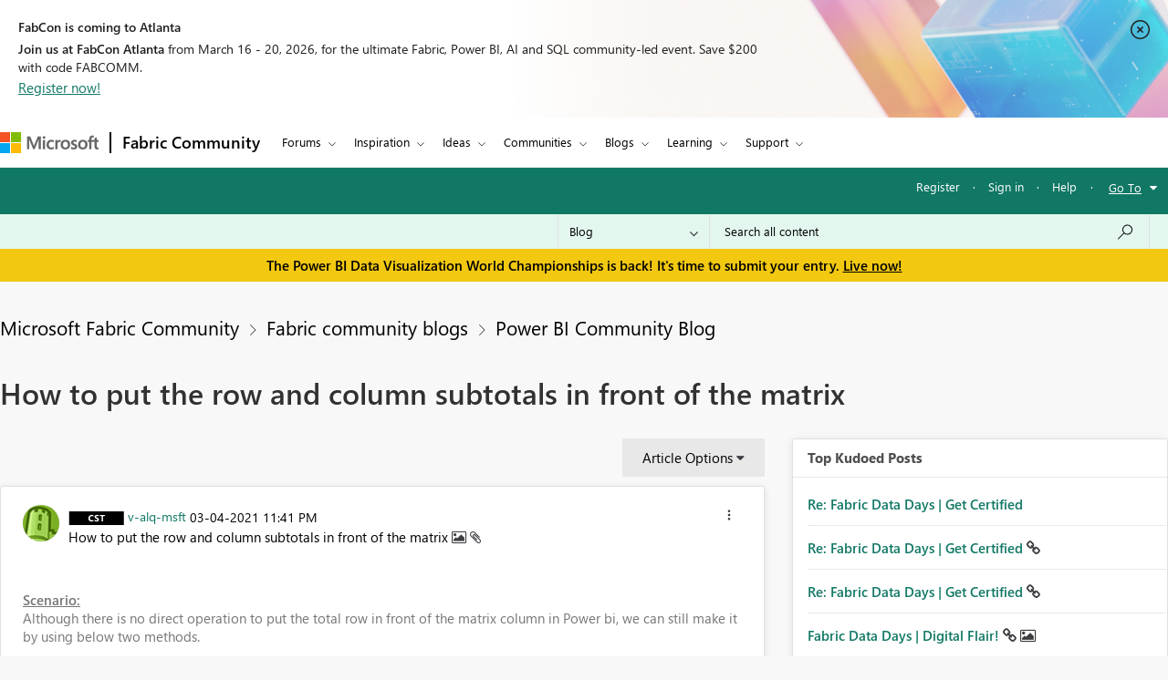

--- FILE ---
content_type: text/javascript;charset=UTF-8
request_url: https://community.fabric.microsoft.com/t5/scripts/C8FF87AB450951613B0C17768CD4E8D5/lia-scripts-angularjsModules-min.js
body_size: 103348
content:
/*

 lodash 3.10.1 (Custom Build) lodash.com/license | Underscore.js 1.8.3 underscorejs.org/LICENSE
 Build: `lodash include="debounce,throttle,noConflict,escape,unescape,get,has,isEmpty,map,findKey,uniq,sortByOrder,reduce,flatten,toArray,keys,kebabCase,isEqual,difference,pluck,filter,values,min,max,set,find"`
*/
(function(d){var c="function"===typeof Symbol&&"symbol"===typeof Symbol.iterator?function(c){return typeof c}:function(c){return c&&"function"===typeof Symbol&&c.constructor===Symbol&&c!==Symbol.prototype?"symbol":typeof c};d.module("li.services.utils.lodash-utils",[]).factory("$liLodashUtils",["$window",function(d){(function(){function d(a,d,b){if(d!==d){a:{d=a.length;for(b+=-1;++b<d;){var c=a[b];if(c!==c){a=b;break a}}a=-1}return a}--b;for(c=a.length;++b<c;)if(a[b]===d)return b;return-1}function a(a){return null==
a?"":a+""}function e(a){return Pb[a]}function b(a){return Qb[a]}function f(a){return!!a&&"object"==("undefined"===typeof a?"undefined":c(a))}function k(a){return Rb[a]}function g(){}function q(a){var d=a?a.length:0;for(this.data={hash:tb(null),set:new ub};d--;)this.push(a[d])}function l(a,d){a=a.data;return("string"==typeof d||x(d)?a.set.has(d):a.hash[d])?0:-1}function r(a,d){var b=-1,c=a.length;for(d||(d=Array(c));++b<c;)d[b]=a[b];return d}function h(a,d){for(var b=-1,c=a.length;++b<c&&!1!==d(a[b],
b,a););return a}function t(a,d){for(var b=-1,c=a.length,f=-1,e=[];++b<c;){var g=a[b];d(g,b,a)&&(e[++f]=g)}return e}function y(a,d){for(var b=-1,c=a.length,f=Array(c);++b<c;)f[b]=d(a[b],b,a);return f}function v(a,d){for(var b=-1,c=a.length;++b<c;)if(d(a[b],b,a))return!0;return!1}function A(a,d){if(null==d)var b=a;else{b=Ba(d);a||(a={});for(var c=-1,f=b.length;++c<f;){var e=b[c];a[e]=d[e]}b=a}return b}function u(a,b,d){var f="undefined"===typeof a?"undefined":c(a);return"function"==f?b===M?a:da(a,b,
d):null==a?bb:"object"==f?K(a):b===M?vb(a):L(a,b)}function D(a,b,d,c,f,e,g){var l;if(d&&(l=f?d(a,c,f):d(a)),l!==M)return l;if(!x(a))return a;if(c=na(a)){if(l=ua(a),!b)return r(a,l)}else{var q=Ca.call(a),k=q==Ma;if(q!=xa&&q!=Na&&(!k||f))return X[q]?W(a,q,b):f?a:{};if(cb(a))return f?a:{};if(l=ea(k?{}:a),!b)return A(l,a)}e||(e=[]);g||(g=[]);for(f=e.length;f--;)if(e[f]==a)return g[f];return e.push(a),g.push(l),(c?h:G)(a,function(c,f){l[f]=D(c,b,d,f,a,e,g)}),l}function z(a,b,d,c){var f=c,e=f;return Oa(a,
function(a,g,l){g=+b(a,g,l);(d(g,f)||g===c&&g===e)&&(f=g,e=a)}),e}function B(a,b){var d=[];return Oa(a,function(a,c,f){b(a,c,f)&&d.push(a)}),d}function C(a,b,d,c){var f;return d(a,function(a,d,e){return b(a,d,e)?(f=c?d:a,!1):void 0}),f}function p(a,d,b,c){c||(c=[]);for(var e=-1,g=a.length;++e<g;){var l=a[e];if(f(l)&&fa(l)&&(b||na(l)||Da(l)))if(d)p(l,d,b,c);else for(var q=c,k=-1,r=l.length,u=q.length;++k<r;)q[u+k]=l[k];else b||(c[c.length]=l)}return c}function G(a,b){return Sb(a,b,Ba)}function N(a,
b,d){if(null!=a){a=ja(a);d!==M&&d in a&&(b=[d]);d=0;for(var c=b.length;null!=a&&d<c;)a=ja(a)[b[d++]];return d&&d==c?a:M}}function F(a,d,b,c,e,g){if(a===d)a=!0;else if(null==a||null==d||!x(a)&&!f(d))a=a!==a&&d!==d;else a:{var l=F,q=na(a),k=na(d),r=Ka,p=Ka;q||(r=Ca.call(a),r==Na?r=xa:r!=xa&&(q=Ga(a)));k||(p=Ca.call(d),p==Na?p=xa:p!=xa&&Ga(d));var u=r==xa&&!cb(a);k=p==xa&&!cb(d);p=r==p;if(!p||q||u)if(!c&&(r=u&&wa.call(a,"__wrapped__"),k=k&&wa.call(d,"__wrapped__"),r||k))a=l(r?a.value():a,k?d.value():
d,b,c,e,g);else if(p){e||(e=[]);g||(g=[]);for(r=e.length;r--;)if(e[r]==a){a=g[r]==d;break a}e.push(a);g.push(d);a=(q?ra:qa)(a,d,l,b,c,e,g);e.pop();g.pop()}else a=!1;else a=ha(a,d,r)}return a}function J(a,d){var b=d.length,c=b;if(null==a)return!c;for(a=ja(a);b--;){var f=d[b];if(f[2]?f[1]!==a[f[0]]:!(f[0]in a))return!1}for(;++b<c;){f=d[b];var e=f[0],g=a[e],l=f[1];if(f[2]){if(g===M&&!(e in a))return!1}else if(f=M,f===M?!F(l,g,void 0,!0):!f)return!1}return!0}function H(a,d){var b=-1,c=fa(a)?Array(a.length):
[];return Oa(a,function(a,f,e){c[++b]=d(a,f,e)}),c}function K(a){var d=aa(a);if(1==d.length&&d[0][2]){var b=d[0][0],c=d[0][1];return function(a){return null==a?!1:(a=ja(a),a[b]===c&&(c!==M||b in a))}}return function(a){return J(a,d)}}function L(a,d){var b=na(a),c=I(a)&&d===d&&!x(d),f=a+"";return a=ka(a),function(e){if(null==e)return!1;var g=f;if(e=ja(e),!(!b&&c||g in e)){if(e=1==a.length?e:N(e,R(a)),null==e)return!1;g=ya(a);e=ja(e)}return e[g]===d?d!==M||g in e:F(d,e[g],M,!0)}}function O(a){return function(d){return null==
d?M:ja(d)[a]}}function S(a){var d=a+"";return a=ka(a),function(b){return N(b,a,d)}}function Q(a,d,b,c,f){return f(a,function(a,f,e){b=c?(c=!1,a):d(b,a,f,e)}),b}function R(a){var d=0,b=-1,c=-1,f=a.length;d=null==d?0:+d||0;0>d&&(d=-d>f?0:f+d);b=b===M||b>f?f:+b||0;0>b&&(b+=f);f=d>b?0:b-d>>>0;d>>>=0;for(b=Array(f);++c<f;)b[c]=a[c+d];return b}function T(a,d){var b=a.length;for(a.sort(d);b--;)a[b]=a[b].c;return a}function ba(a,d,b){var c=U(),f=-1;return d=y(d,function(a){return c(a)}),a=H(a,function(a){return{a:y(d,
function(d){return d(a)}),b:++f,c:a}}),T(a,function(a,d){a:{var c=-1;for(var f=a.a,e=d.a,g=f.length,l=b.length;++c<g;){b:{var q=f[c];var k=e[c];if(q!==k){var r=null===q,p=q===M,u=q===q,h=null===k,v=k===M,w=k===k;if(q>k&&!h||!u||r&&!v&&w||p&&w){q=1;break b}if(q<k&&!r||!w||h&&!p&&u||v&&u){q=-1;break b}}q=0}if(q){if(c>=l){c=q;break a}c=b[c];c=q*("asc"===c||!0===c?1:-1);break a}}c=a.b-d.b}return c})}function da(a,d,b){if("function"!=typeof a)return bb;if(d===M)return a;switch(b){case 1:return function(b){return a.call(d,
b)};case 3:return function(b,c,f){return a.call(d,b,c,f)};case 4:return function(b,c,f,e){return a.call(d,b,c,f,e)};case 5:return function(b,c,f,e,g){return a.call(d,b,c,f,e,g)}}return function(){return a.apply(d,arguments)}}function E(a){var d=new Tb(a.byteLength);return(new wb(d)).set(new wb(a)),d}function la(a,d){return function(b,c,f){if(f&&oa(b,c,f)&&(c=M),c=U(c,f,3),1==c.length){na(b)||(b=null==b?[]:fa(b)?g.support.unindexedChars&&pa(b)?b.split(""):x(b)?b:Object(b):xb(b));f=b;for(var e=c,l=
-1,q=f.length,k=d,r=k;++l<q;){var p=f[l],u=+e(p);a(u,k)&&(k=u,r=p)}if(f=r,!b.length||f!==d)return f}return z(b,c,a,d)}}function ra(a,d,b,c,f,e,g){var l=-1,q=a.length,k=d.length;if(q!=k&&(!f||k<=q))return!1;for(;++l<q;){var r=a[l];k=d[l];var p=c?c(f?k:r,f?r:k,l):M;if(p!==M){if(p)continue;return!1}if(f){if(!v(d,function(a){return r===a||b(r,a,c,f,e,g)}))return!1}else if(r!==k&&!b(r,k,c,f,e,g))return!1}return!0}function ha(a,d,b){switch(b){case Aa:case Pa:return+a==+d;case Qa:return a.name==d.name&&
a.message==d.message;case Ra:return a!=+a?d!=+d:a==+d;case Sa:case Ha:return a==d+""}return!1}function qa(a,d,b,c,f,e,g){var l=Ba(a),q=l.length,k=Ba(d).length;if(q!=k&&!f)return!1;for(k=q;k--;){var r=l[k];if(!(f?r in d:wa.call(d,r)))return!1}for(var p=f;++k<q;){r=l[k];var u=a[r],h=d[r],v=c?c(f?h:u,f?u:h,r):M;if(v===M?!b(u,h,c,f,e,g):!v)return!1;p||(p="constructor"==r)}return p||(b=a.constructor,c=d.constructor,!(b!=c&&"constructor"in a&&"constructor"in d)||"function"==typeof b&&b instanceof b&&"function"==
typeof c&&c instanceof c)?!0:!1}function U(a,d,b){var c=g.callback||db;c=c===db?u:c;return b?c(a,d,b):c}function ia(){var a=g.indexOf||sa;return a===sa?d:a}function aa(a){a=Db(a);for(var d=a.length;d--;){var b=a[d][1];a[d][2]=b===b&&!x(b)}return a}function Y(a,d){a=null==a?M:a[d];return Ia(a)?a:M}function ua(a){var d=a.length,b=new a.constructor(d);return d&&"string"==typeof a[0]&&wa.call(a,"index")&&(b.index=a.index,b.input=a.input),b}function ea(a){return a=a.constructor,"function"==typeof a&&a instanceof
a||(a=Object),new a}function W(a,d,b){var c=a.constructor;switch(d){case yb:return E(a);case Aa:case Pa:return new c(+a);case eb:case fb:case gb:case hb:case ib:case jb:case kb:case lb:case mb:return c instanceof c&&(c=za[d]),d=a.buffer,new c(b?E(d):d,a.byteOffset,a.length);case Ra:case Ha:return new c(a);case Sa:var f=new c(a.source,Ub.exec(a));f.lastIndex=a.lastIndex}return f}function fa(a){return null!=a&&ma(zb(a))}function V(a,d){return a="number"==typeof a||Vb.test(a)?+a:-1,d=null==d?Eb:d,-1<
a&&0==a%1&&a<d}function oa(a,d,b){if(!x(b))return!1;var f="undefined"===typeof d?"undefined":c(d);return("number"==f?fa(b)&&V(d,b.length):"string"==f&&d in b)?(d=b[d],a===a?a===d:d!==d):!1}function I(a,d){var b="undefined"===typeof a?"undefined":c(a);return"string"==b&&Wb.test(a)||"number"==b?!0:na(a)?!1:!Xb.test(a)||null!=d&&a in ja(d)}function ma(a){return"number"==typeof a&&-1<a&&0==a%1&&a<=Eb}function ca(a){for(var d=Ta(a),b=d.length,c=b&&a.length,f=!!c&&ma(c)&&(na(a)||Da(a)||pa(a)),e=-1,g=[];++e<
b;){var l=d[e];(f&&V(l,c)||wa.call(a,l))&&g.push(l)}return g}function ja(a){if(g.support.unindexedChars&&pa(a)){for(var d=-1,b=a.length,c=Object(a);++d<b;)c[d]=a.charAt(d);return c}return x(a)?a:Object(a)}function ka(d){if(na(d))return d;var b=[];return a(d).replace(Yb,function(a,d,c,f){b.push(c?f.replace(Zb,"$1"):d||a)}),b}function sa(a,b,c){var f=a?a.length:0;if(!f)return-1;if("number"==typeof c)c=0>c?nb(f+c,0):c;else if(c){c=0;var e=a?a.length:c;if("number"!=typeof b||b!==b||e>$b){e=bb;c=e(b);
for(var g=0,l=a?a.length:0,q=c!==c,k=null===c,r=c===M;g<l;){var p=ac((g+l)/2),u=e(a[p]),h=u!==M,v=u===u;(q?v:k?v&&h&&null!=u:r?v&&h:null==u?0:u<c)?g=p+1:l=p}c=bc(l,cc)}else{for(;c<e;)g=c+e>>>1,l=a[g],l<b&&null!==l?c=g+1:e=g;c=e}return c<f&&(b===b?b===a[c]:a[c]!==a[c])?c:-1}return d(a,b,c||0)}function ya(a){var d=a?a.length:0;return d?a[d-1]:M}function Ja(a,b,c,f){if(!a||!a.length)return[];null!=b&&"boolean"!=typeof b&&(f=c,c=oa(a,b,f)?M:b,b=!1);var e=U();if((null!=c||e!==u)&&(c=e(c,f,3)),b&&ia()===
d){b=c;var g;c=-1;f=a.length;e=-1;for(var k=[];++c<f;){var r=a[c],p=b?b(r,c,a):r;c&&g===p||(g=p,k[++e]=r)}a=k}else{g=c;b=-1;c=ia();f=a.length;r=(k=(e=c===d)&&f>=Fb)&&tb&&ub?new q(void 0):null;p=[];r?(c=l,e=!1):(k=!1,r=g?[]:p);a:for(;++b<f;){var h=a[b],v=g?g(h,b,a):h;if(e&&h===h){for(var w=r.length;w--;)if(r[w]===v)continue a;g&&r.push(v);p.push(h)}else 0>c(r,v,0)&&((g||k)&&r.push(v),p.push(h))}a=p}return a}function Ea(a,d,b){var c=na(a)?t:B;return d=U(d,b,3),c(a,d)}function Ua(a,d,b){var c=na(a)?
y:H;return d=U(d,b,3),c(a,d)}function Va(a,d,b){function c(d,b){b&&clearTimeout(b);k=u=h=M;d&&(v=ob(),q=a.apply(p,l),u||k||(l=p=M))}function f(){var a=d-(ob()-r);0>=a||a>d?c(h,k):u=setTimeout(f,a)}function e(){c(t,u)}function g(){if(l=arguments,r=ob(),p=this,h=t&&(u||!m),!1===w)var b=m&&!u;else{k||m||(v=r);var c=w-(r-v),g=0>=c||c>w;g?(k&&(k=clearTimeout(k)),v=r,q=a.apply(p,l)):k||(k=setTimeout(e,c))}return g&&u?u=clearTimeout(u):u||d===w||(u=setTimeout(f,d)),b&&(g=!0,q=a.apply(p,l)),!g||u||k||(l=
p=M),q}var l,k,q,r,p,u,h,v=0,w=!1,t=!0;if("function"!=typeof a)throw new TypeError(Ab);if(d=0>d?0:+d||0,!0===b){var m=!0;t=!1}else x(b)&&(m=!!b.leading,w="maxWait"in b&&nb(+b.maxWait||0,d),t="trailing"in b?!!b.trailing:t);return g.cancel=function(){u&&clearTimeout(u);k&&clearTimeout(k);v=0;k=u=h=M},g}function Wa(a,d){if("function"!=typeof a)throw new TypeError(Ab);return d=nb(d===M?a.length-1:+d||0,0),function(){for(var b=arguments,c=-1,f=nb(b.length-d,0),e=Array(f);++c<f;)e[c]=b[d+c];switch(d){case 0:return a.call(this,
e);case 1:return a.call(this,b[0],e);case 2:return a.call(this,b[0],b[1],e)}f=Array(d+1);for(c=-1;++c<d;)f[c]=b[c];return f[d]=e,a.apply(this,f)}}function pb(a,d){return a>d}function Da(a){return f(a)&&fa(a)&&wa.call(a,"callee")&&!qb.call(a,"callee")}function Xa(a,d,b,c){return c=(b="function"==typeof b?da(b,c,3):M)?b(a,d):M,c===M?F(a,d,b):!!c}function Fa(a){return x(a)&&Ca.call(a)==Ma}function x(a){var d="undefined"===typeof a?"undefined":c(a);return!!a&&("object"==d||"function"==d)}function Ia(a){return null==
a?!1:Fa(a)?Gb.test(Hb.call(a)):f(a)&&(cb(a)?Gb:dc).test(a)}function pa(a){return"string"==typeof a||f(a)&&Ca.call(a)==Ha}function Ga(a){return f(a)&&ma(a.length)&&!!Z[Ca.call(a)]}function P(a,d){return a<d}function Ta(a){if(null==a)return[];x(a)||(a=Object(a));var d=a.length,b=g.support;d=d&&ma(d)&&(na(a)||Da(a)||pa(a))&&d||0;var c=a.constructor,f=-1;c=Fa(c)&&c.prototype||La;for(var e=c===a,l=Array(d),k=0<d,q=b.enumErrorProps&&(a===rb||a instanceof Error),r=b.enumPrototypes&&Fa(a);++f<d;)l[f]=f+"";
for(var p in a)r&&"prototype"==p||q&&("message"==p||"name"==p)||k&&V(p,d)||"constructor"==p&&(e||!wa.call(a,p))||l.push(p);if(b.nonEnumShadows&&a!==La)for(d=a===ec?Ha:a===rb?Qa:Ca.call(a),b=va[d]||va[xa],d==xa&&(c=La),d=Bb.length;d--;)p=Bb[d],f=b[p],e&&f||(f?!wa.call(a,p):a[p]===c[p])||l.push(p);return l}function Db(a){a=ja(a);for(var d=-1,b=Ba(a),c=b.length,f=Array(c);++d<c;){var e=b[d];f[d]=[e,a[e]]}return f}function xb(a){for(var d=Ba(a),b=-1,c=d.length,f=Array(c);++b<c;)f[b]=a[d[b]];return f}
function Ib(d){return(d=a(d))&&d.replace(fc,e).replace(gc,"")}function Ya(d,b,c){return c&&oa(d,b,c)&&(b=M),d=a(d),d.match(b||hc)||[]}function db(a,d,b){return b&&oa(a,d,b)&&(d=M),f(a)?Jb(a):u(a,d)}function bb(a){return a}function Jb(a){return K(D(a,!0))}function vb(a){return I(a)?O(a):S(a)}var M,Fb=200,Ab="Expected a function",Na="[object Arguments]",Ka="[object Array]",Aa="[object Boolean]",Pa="[object Date]",Qa="[object Error]",Ma="[object Function]",Ra="[object Number]",xa="[object Object]",Sa=
"[object RegExp]",Ha="[object String]",yb="[object ArrayBuffer]",eb="[object Float32Array]",fb="[object Float64Array]",gb="[object Int8Array]",hb="[object Int16Array]",ib="[object Int32Array]",jb="[object Uint8Array]",kb="[object Uint8ClampedArray]",lb="[object Uint16Array]",mb="[object Uint32Array]",Kb=/&(?:amp|lt|gt|quot|#39|#96);/g,Lb=/[&<>"'`]/g,ic=RegExp(Kb.source),jc=RegExp(Lb.source),Xb=/\.|\[(?:[^[\]]*|(["'])(?:(?!\1)[^\n\\]|\\.)*?\1)\]/,Wb=/^\w*$/,Yb=/[^.[\]]+|\[(?:(-?\d+(?:\.\d+)?)|(["'])((?:(?!\2)[^\n\\]|\\.)*?)\2)\]/g,
gc=/[\u0300-\u036f\ufe20-\ufe23]/g,Zb=/\\(\\)?/g,Ub=/\w*$/,dc=/^\[object .+?Constructor\]$/,Vb=/^\d+$/,fc=/[\xc0-\xd6\xd8-\xde\xdf-\xf6\xf8-\xff]/g,hc=/[A-Z\xc0-\xd6\xd8-\xde]+(?=[A-Z\xc0-\xd6\xd8-\xde][a-z\xdf-\xf6\xf8-\xff]+)|[A-Z\xc0-\xd6\xd8-\xde]?[a-z\xdf-\xf6\xf8-\xff]+|[A-Z\xc0-\xd6\xd8-\xde]+|[0-9]+/g,Bb="constructor hasOwnProperty isPrototypeOf propertyIsEnumerable toLocaleString toString valueOf".split(" "),Z={};Z[eb]=Z[fb]=Z[gb]=Z[hb]=Z[ib]=Z[jb]=Z[kb]=Z[lb]=Z[mb]=!0;Z[Na]=Z[Ka]=Z[yb]=
Z[Aa]=Z[Pa]=Z[Qa]=Z[Ma]=Z["[object Map]"]=Z[Ra]=Z[xa]=Z[Sa]=Z["[object Set]"]=Z[Ha]=Z["[object WeakMap]"]=!1;var X={};X[Na]=X[Ka]=X[yb]=X[Aa]=X[Pa]=X[eb]=X[fb]=X[gb]=X[hb]=X[ib]=X[Ra]=X[xa]=X[Sa]=X[Ha]=X[jb]=X[kb]=X[lb]=X[mb]=!0;X[Qa]=X[Ma]=X["[object Map]"]=X["[object Set]"]=X["[object WeakMap]"]=!1;var Pb={"\u00c0":"A","\u00c1":"A","\u00c2":"A","\u00c3":"A","\u00c4":"A","\u00c5":"A","\u00e0":"a","\u00e1":"a","\u00e2":"a","\u00e3":"a","\u00e4":"a","\u00e5":"a","\u00c7":"C","\u00e7":"c","\u00d0":"D",
"\u00f0":"d","\u00c8":"E","\u00c9":"E","\u00ca":"E","\u00cb":"E","\u00e8":"e","\u00e9":"e","\u00ea":"e","\u00eb":"e","\u00cc":"I","\u00cd":"I","\u00ce":"I","\u00cf":"I","\u00ec":"i","\u00ed":"i","\u00ee":"i","\u00ef":"i","\u00d1":"N","\u00f1":"n","\u00d2":"O","\u00d3":"O","\u00d4":"O","\u00d5":"O","\u00d6":"O","\u00d8":"O","\u00f2":"o","\u00f3":"o","\u00f4":"o","\u00f5":"o","\u00f6":"o","\u00f8":"o","\u00d9":"U","\u00da":"U","\u00db":"U","\u00dc":"U","\u00f9":"u","\u00fa":"u","\u00fb":"u","\u00fc":"u",
"\u00dd":"Y","\u00fd":"y","\u00ff":"y","\u00c6":"Ae","\u00e6":"ae","\u00de":"Th","\u00fe":"th","\u00df":"ss"},Qb={"\x26":"\x26amp;","\x3c":"\x26lt;","\x3e":"\x26gt;",'"':"\x26quot;","'":"\x26#39;","`":"\x26#96;"},Rb={"\x26amp;":"\x26","\x26lt;":"\x3c","\x26gt;":"\x3e","\x26quot;":'"',"\x26#39;":"'","\x26#96;":"`"},sb={"function":!0,object:!0},Za=sb["undefined"===typeof exports?"undefined":c(exports)]&&exports&&!exports.nodeType&&exports,$a=sb["undefined"===typeof module?"undefined":c(module)]&&module&&
!module.nodeType&&module,kc=sb["undefined"===typeof self?"undefined":c(self)]&&self&&self.Object&&self,Mb=sb["undefined"===typeof window?"undefined":c(window)]&&window&&Object&&window,lc=$a&&$a.exports===Za&&Za,ta=Za&&$a&&"object"==("undefined"===typeof global?"undefined":c(global))&&global&&global.Object&&global||Mb!==(this&&this.window)&&Mb||kc||this,cb=function(){try{Object("[object Object]")}catch(yc){return function(){return!1}}return function(a){return"function"!=typeof a.toString&&"string"==
typeof(a+"")}}(),mc=Array.prototype,rb=Error.prototype,La=Object.prototype,ec=String.prototype,Hb=Function.prototype.toString,wa=La.hasOwnProperty,Ca=La.toString,nc=ta._,Gb=RegExp("^"+Hb.call(wa).replace(/[\\^$.*+?()[\]{}|]/g,"\\$\x26").replace(/hasOwnProperty|(function).*?(?=\\\()| for .+?(?=\\\])/g,"$1.*?")+"$"),Tb=ta.ArrayBuffer,qb=La.propertyIsEnumerable,ub=Y(ta,"Set"),oc=mc.splice,wb=ta.Uint8Array,tb=Y(Object,"create"),ac=Math.floor,pc=Y(Array,"isArray"),Nb=Y(Object,"keys"),nb=Math.max,bc=Math.min,
qc=Y(Date,"now"),rc=Number.NEGATIVE_INFINITY,sc=Number.POSITIVE_INFINITY,cc=4294967294,$b=2147483647,Eb=9007199254740991,za={};za[eb]=ta.Float32Array;za[fb]=ta.Float64Array;za[gb]=ta.Int8Array;za[hb]=ta.Int16Array;za[ib]=ta.Int32Array;za[jb]=wb;za[kb]=ta.Uint8ClampedArray;za[lb]=ta.Uint16Array;za[mb]=ta.Uint32Array;var va={};va[Ka]=va[Pa]=va[Ra]={constructor:!0,toLocaleString:!0,toString:!0,valueOf:!0};va[Aa]=va[Ha]={constructor:!0,toString:!0,valueOf:!0};va[Qa]=va[Ma]=va[Sa]={constructor:!0,toString:!0};
va[xa]={constructor:!0};h(Bb,function(a){for(var d in va)if(wa.call(va,d)){var b=va[d];b[a]=wa.call(b,a)}});var ab=g.support={};!function(a){function d(){this.x=a}var b={0:a,length:a},c=[];d.prototype={valueOf:a,y:a};for(var f in new d)c.push(f);ab.enumErrorProps=qb.call(rb,"message")||qb.call(rb,"name");ab.enumPrototypes=qb.call(d,"prototype");ab.nonEnumShadows=!/valueOf/.test(c);ab.spliceObjects=(oc.call(b,0,1),!b[0]);ab.unindexedChars="xx"!="x"+Object("x")[0]}(1,0);var Oa=function(a,d){return function(b,
c){var f=b?zb(b):0;if(!ma(f))return a(b,c);for(var e=d?f:-1,g=ja(b);(d?e--:++e<f)&&!1!==c(g[e],e,g););return b}}(G),Sb=function(a){return function(d,b,c){var f=ja(d);c=c(d);for(var e=c.length,g=a?e:-1;a?g--:++g<e;){var l=c[g];if(!1===b(f[l],l,f))break}return d}}(),zb=O("length"),tc=Wa(function(a,b){if(f(a)&&fa(a)){b=p(b,!1,!0);var c=a?a.length:0,e=[];if(c){var g=-1,k=ia(),r=k===d,u=r&&b.length>=Fb&&tb&&ub?new q(b):null,h=b.length;u&&(k=l,r=!1,b=u);a:for(;++g<c;)if(u=a[g],r&&u===u){for(var v=h;v--;)if(b[v]===
u)continue a;e.push(u)}else 0>k(b,u,0)&&e.push(u)}b=e}else b=[];return b}),Ob=function(a,d){return function(b,c,f){if(c=U(c,f,3),na(b)){a:{f=b.length;for(var e=d?f:-1;d?e--:++e<f;)if(c(b[e],e,b)){c=e;break a}c=-1}return-1<c?b[c]:M}return C(b,c,a)}}(Oa),Cb=function(a,d){return function(b,c,f,e){var g=3>arguments.length;return"function"==typeof c&&e===M&&na(b)?a(b,c,f,g):Q(b,U(c,e,4),f,g,d)}}(function(a,d,b,c){var f=-1,e=a.length;for(c&&e&&(b=a[++f]);++f<e;)b=d(b,a[f],f,a);return b},Oa),ob=qc||function(){return(new Date).getTime()},
na=pc||function(a){return f(a)&&ma(a.length)&&Ca.call(a)==Ka},uc=function(a){return function(d,b,c){return b=U(b,c,3),C(d,b,a,!0)}}(G),Ba=Nb?function(a){var d=null==a?M:a.constructor;return"function"==typeof d&&d.prototype===a||("function"==typeof a?g.support.enumPrototypes:fa(a))?ca(a):x(a)?Nb(a):[]}:ca,vc=function(a){return function(d){var b=-1;d=Ya(Ib(d));for(var c=d.length,f="";++b<c;)f=a(f,d[b],b);return f}}(function(a,d,b){return a+(b?"-":"")+d.toLowerCase()}),wc=la(pb,rc),xc=la(P,sc);q.prototype.push=
function(a){var d=this.data;"string"==typeof a||x(a)?d.set.add(a):d.hash[a]=!0};g.callback=db;g.debounce=Va;g.difference=tc;g.filter=Ea;g.flatten=function(a,d,b){var c=a?a.length:0;return b&&oa(a,d,b)&&(d=!1),c?p(a,d):[]};g.keys=Ba;g.keysIn=Ta;g.map=Ua;g.matches=Jb;g.pairs=Db;g.pluck=function(a,d){return Ua(a,vb(d))};g.property=vb;g.restParam=Wa;g.set=function(a,d,b){if(null==a)return a;var c=d+"";d=null!=a[c]||I(d,a)?[c]:ka(d);c=-1;for(var f=d.length,e=f-1,g=a;null!=g&&++c<f;){var l=d[c];x(g)&&(c==
e?g[l]=b:null==g[l]&&(g[l]=V(d[c+1])?[]:{}));g=g[l]}return a};g.sortByOrder=function(a,d,b,c){return null==a?[]:(c&&oa(d,b,c)&&(b=M),na(d)||(d=null==d?[]:[d]),na(b)||(b=null==b?[]:[b]),ba(a,d,b))};g.throttle=function(a,d,b){var c=!0,f=!0;if("function"!=typeof a)throw new TypeError(Ab);return!1===b?c=!1:x(b)&&(c="leading"in b?!!b.leading:c,f="trailing"in b?!!b.trailing:f),Va(a,d,{leading:c,maxWait:+d,trailing:f})};g.toArray=function(a){var d=a?zb(a):0;return ma(d)?d?g.support.unindexedChars&&pa(a)?
a.split(""):r(a):[]:xb(a)};g.uniq=Ja;g.values=xb;g.collect=Ua;g.iteratee=db;g.select=Ea;g.unique=Ja;g.deburr=Ib;g.escape=function(d){return(d=a(d))&&jc.test(d)?d.replace(Lb,b):d};g.find=Ob;g.findKey=uc;g.get=function(a,d,b){return a=null==a?M:N(a,ka(d),d+""),a===M?b:a};g.gt=pb;g.has=function(a,d){if(null==a)return!1;var b=wa.call(a,d);if(!b&&!I(d)){if(d=ka(d),a=1==d.length?a:N(a,R(d)),null==a)return!1;d=ya(d);b=wa.call(a,d)}return b||ma(a.length)&&V(d,a.length)&&(na(a)||Da(a)||pa(a))};g.identity=
bb;g.indexOf=sa;g.isArguments=Da;g.isArray=na;g.isEmpty=function(a){return null==a?!0:fa(a)&&(na(a)||pa(a)||Da(a)||f(a)&&Fa(a.splice))?!a.length:!Ba(a).length};g.isEqual=Xa;g.isFunction=Fa;g.isNative=Ia;g.isObject=x;g.isString=pa;g.isTypedArray=Ga;g.kebabCase=vc;g.last=ya;g.lt=P;g.max=wc;g.min=xc;g.noConflict=function(){return ta._=nc,this};g.now=ob;g.reduce=Cb;g.unescape=function(d){return(d=a(d))&&ic.test(d)?d.replace(Kb,k):d};g.words=Ya;g.eq=Xa;g.detect=Ob;g.foldl=Cb;g.inject=Cb;g.VERSION="3.10.1";
"function"==typeof define&&"object"==c(define.amd)&&define.amd?(ta._=g,define(function(){return g})):Za&&$a?lc?($a.exports=g)._=g:Za._=g:ta._=g}).call(this);d=d._.noConflict();return{debounce:d.debounce,throttle:d.throttle,noConflict:d.noConflict,escape:d.escape,unescape:d.unescape,get:d.get,set:d.set,has:d.has,isEmpty:d.isEmpty,map:d.map,findKey:d.findKey,find:d.find,uniq:d.uniq,sortByOrder:d.sortByOrder,reduce:d.reduce,flatten:d.flatten,toArray:d.toArray,keys:d.keys,kebabCase:d.kebabCase,isEqual:d.isEqual,
difference:d.difference,pluck:d.pluck,filter:d.filter,values:d.values,min:d.min,max:d.max}}])})(window.LITHIUM&&LITHIUM.angular||angular);(function(d){d.module("li.services.community.context-manager",["li.services.utils.lodash-utils"]).factory("$liContextManager",["$liLodashUtils","$window",function(c,h){function m(a){return"nodeType"===a?"type":a.replace(/([A-Z])/g,function(a){return"_"+a.toLowerCase()})}function a(b){if(void 0===b)return{};if(d.isObject(b)){if(d.isDate(b))return new Date(b);if(d.isArray(b))return b.map(function(d){return a(d)});var c={},f;for(f in b){var e=m(f);c[e]=a(b[f]);"type"===e&&(c[e]=c[e].toLowerCase())}return c}return b}
var e=c.get(h,"LITHIUM.CommunityJsonObject",{}),b,f,k,g,q,l,r,w,t,y,v,A;return{community:function(){b||(b=a(e.Community));return b},server:function(){f||(f=a(e.Server));return f},config:function(){k||(k=a(e.Config));return k},validation:function(){g||(g=a(e.Validation));return g},coreNode:function(){q||(q=a(e.CoreNode));return q},page:function(){r||(r=a(e.Page));return r},currentUser:function(){l||(l=a(e.User),delete l.settings);return l},currentUserSettings:function(){w||(w=a(e.User&&e.User.settings));
return w},currentUserPolicies:function(){t||(t=a(e.User&&e.User.policies));return t},topLevelNode:function(){y||(y=a(e.TopLevelNode));return y},nodeContainer:function(){v||(v=a(e.NodeContainer));return v},seo:function(){A||(A=a(e.Seo));return A}}}])})(window.LITHIUM&&LITHIUM.angular||angular);/*
 AngularJS
 (c) 2010-2020 Google LLC. http://angularjs.org
 License: MIT
 XLTS for AngularJS v1.9.1
 (c) 2022 XLTS.dev All Rights Reserved. https://xlts.dev/angularjs
 License: Obtain a commercial license from XLTS.dev before using this software.
*/
(function(d,c){function h(a,d){d=d||{};c.forEach(d,function(a,b){delete d[b]});for(var b in a)!a.hasOwnProperty(b)||"$"===b.charAt(0)&&"$"===b.charAt(1)||(d[b]=a[b]);return d}var m=c.$$minErr("$resource"),a=/^(\.[a-zA-Z_$@][0-9a-zA-Z_$@]*)+$/;c.module("ngResource",["ng"]).info({angularVersion:"1.9.1"}).provider("$resource",function(){var d=/^https?:\/\/\[[^\]]*][^/]*/,b=this;this.defaults={stripTrailingSlashes:!0,cancellable:!1,actions:{get:{method:"GET"},save:{method:"POST"},query:{method:"GET",
isArray:!0},remove:{method:"DELETE"},"delete":{method:"DELETE"}}};this.$get=["$http","$log","$q","$timeout",function(f,e,g,q){function l(a,d){this.template=a;this.defaults=t({},b.defaults,d);this.urlParams={}}var k=c.noop,w=c.forEach,t=c.extend,y=c.copy,v=c.isArray,A=c.isDefined,u=c.isFunction,D=c.isNumber,z=c.$$encodeUriQuery,B=c.$$encodeUriSegment;l.prototype={setUrlParams:function(a,b,c){var f=this,e=c||f.template,g,l,k="",q=f.urlParams=Object.create(null);w(e.split(/\W/),function(a){if("hasOwnProperty"===
a)throw m("badname","hasOwnProperty is not a valid parameter name.");!/^\d+$/.test(a)&&a&&(new RegExp("(^|[^\\\\]):"+a+"(\\W|$)")).test(e)&&(q[a]={isQueryParamValue:(new RegExp("\\?.*\x3d:"+a+"(?:\\W|$)")).test(e)})});e=e.replace(/\\:/g,":");e=e.replace(d,function(a){k=a;return""});b=b||{};w(f.urlParams,function(a,d){g=b.hasOwnProperty(d)?b[d]:f.defaults[d];A(g)&&null!==g?(l=a.isQueryParamValue?z(g,!0):B(g),e=e.replace(new RegExp(":"+d+"(\\W|$)","g"),function(a,d){return l+d})):e=e.replace(new RegExp("(/?):"+
d+"(\\W|$)","g"),function(a,d,b){return"/"===b.charAt(0)?b:d+b})});f.defaults.stripTrailingSlashes&&(e=e.replace(/(^|[^/])\/+$/,"$1")||"/");e=e.replace(/\/\.(?=\w+($|\?))/,".");a.url=k+e.replace(/\/(\\|%5C)\./,"/.");w(b,function(d,b){f.urlParams[b]||(a.params=a.params||{},a.params[b]=d)})}};return function(d,r,z,B){function p(d,b){var f={};b=t({},r,b);w(b,function(b,e){u(b)&&(b=b(d));if(b&&b.charAt&&"@"===b.charAt(0)){var g=d;b=b.substr(1);if(null==b||""===b||"hasOwnProperty"===b||!a.test("."+b))throw m("badmember",
'Dotted member path "@{0}" is invalid.',b);b=b.split(".");for(var l=0,k=b.length;l<k&&c.isDefined(g);l++){var q=b[l];g=null!==g?g[q]:void 0}}else g=b;f[e]=g});return f}function C(a){return a.resource}function G(a){h(a||{},this)}var N=new l(d,B);z=t({},b.defaults.actions,z);G.prototype.toJSON=function(){var a=t({},this);delete a.$promise;delete a.$resolved;delete a.$cancelRequest;return a};w(z,function(a,d){var b=!0===a.hasBody||!1!==a.hasBody&&/^(POST|PUT|PATCH)$/i.test(a.method),c=a.timeout,l=A(a.cancellable)?
a.cancellable:N.defaults.cancellable;c&&!D(c)&&(e.debug("ngResource:\n  Only numeric values are allowed as `timeout`.\n  Promises are not supported in $resource, because the same value would be used for multiple requests. If you are looking for a way to cancel requests, you should use the `cancellable` option."),delete a.timeout,c=null);G[d]=function(e,r,A,z){function D(a){ca.catch(k);null!==L&&L.resolve(a)}var B={};switch(arguments.length){case 4:var T=z;var R=A;case 3:case 2:if(u(r)){if(u(e)){R=
e;T=r;break}R=r;T=A}else{B=e;var Q=r;R=A;break}case 1:u(e)?R=e:b?Q=e:B=e;break;case 0:break;default:throw m("badargs","Expected up to 4 arguments [params, data, success, error], got {0} arguments",arguments.length);}var E=this instanceof G,J=E?Q:a.isArray?[]:new G(Q),H={},S=a.interceptor&&a.interceptor.request||void 0,ba=a.interceptor&&a.interceptor.requestError||void 0,F=a.interceptor&&a.interceptor.response||C,da=a.interceptor&&a.interceptor.responseError||g.reject,K=R?function(a){R(a,I.headers,
I.status,I.statusText)}:void 0;T=T||void 0;var O,I;w(a,function(a,d){switch(d){default:H[d]=y(a);case "params":case "isArray":case "interceptor":case "cancellable":}});if(!E&&l){var L=g.defer();H.timeout=L.promise;c&&(O=q(L.resolve,c))}b&&(H.data=Q);N.setUrlParams(H,t({},p(Q,a.params||{}),B),a.url);var ca=g.resolve(H).then(S).catch(ba).then(f);ca=ca.then(function(b){var c=b.data;if(c){if(v(c)!==!!a.isArray)throw m("badcfg","Error in resource configuration for action `{0}`. Expected response to contain an {1} but got an {2} (Request: {3} {4})",
d,a.isArray?"array":"object",v(c)?"array":"object",H.method,H.url);if(a.isArray)J.length=0,w(c,function(a){"object"===typeof a?J.push(new G(a)):J.push(a)});else{var f=J.$promise;h(c,J);J.$promise=f}}b.resource=J;I=b;return F(b)},function(a){a.resource=J;I=a;return da(a)});ca=ca["finally"](function(){J.$resolved=!0;!E&&l&&(J.$cancelRequest=k,q.cancel(O),L=O=H.timeout=null)});ca.then(K,T);return E?ca:(J.$promise=ca,J.$resolved=!1,l&&(J.$cancelRequest=D),J)};G.prototype["$"+d]=function(a,b,c){u(a)&&
(c=b,b=a,a={});a=G[d].call(this,a,this,b,c);return a.$promise||a}});return G}}]})})(window,window.angular);(function(d){d.module("li.services.rest.rest-manager",["li.services.community.context-manager","ngResource"]).config(["$sceDelegateProvider",function(d){d.resourceUrlWhitelist(["**"])}]).factory("$liRestManagerRetryInterceptor",["$q","$injector","$log","$timeout",function(d,h,m,a){return{responseError:function(c){m.error("$http error",c);if(500<=c.status&&5>c.config.retry)c.config.retry++,m.debug("Retry $http call attempt ["+c.config.retry+"]",c),a(function(){return h.get("$http")(c.config)},500);
else return d.reject(c)}}}]).config(["$httpProvider",function(d){d.interceptors.push("$liRestManagerRetryInterceptor")}]).constant("$liRestManagerConfig",{status:{NOT_FOUND:404,FORBIDDEN:403}}).factory("$liRestManager",["$http","$resource","$q","$liContextManager",function(c,h,m,a){function e(d){return a.server().community_prefix+"/api/2.0"+d}c.defaults.headers.common["Application-Identifier"]=a.server().device_mode;c.defaults.headers.common["Application-Version"]="2.0.0";c.defaults.headers.get=c.defaults.headers.get?
c.defaults.headers.get:{};c.defaults.headers.get["If-Modified-Since"]=(new Date(0)).toUTCString();return{request:function(a,f,k,g,q,l){var b={};d.forEach(f,function(d,c){-1!==a.indexOf(":"+c)?a=a.replace(":"+c,d):b[c]=d});return c({url:e(a),params:b,data:k||null,method:g||"get",cache:q,retry:void 0!==l?l:0,headers:{"Content-Type":"application/json"}}).then(function(a){return a&&a.data?a.data:m.reject(a)})},getFullyQualifiedUrl:e}}])})(window.LITHIUM&&LITHIUM.angular||angular);(function(d){d.module("li.services.media.document-manager",["li.services.rest.rest-manager"]).factory("$liDocumentManager",["$q","$rootScope","$liRestManager",function(d,h,m){return{getViewUrl:function(a){var c=d.defer();m.request("/document/:mediaId",{mediaId:a}).then(function(a){"success"===a.status&&c.resolve(a.data.viewUrl)},function(){c.resolve(null)});return c.promise},uploadAttachment:function(a,c,b){var f=d.defer(),e={};e.messageId=a;e.attachmentId=c;e.attachmentsContainerType=b;m.request("/document/upload",
{},e,"post").then(function(a){"success"===a.status&&f.resolve(a.data.mediaId)},function(){f.resolve(null)});return f.promise}}}])})(window.LITHIUM&&LITHIUM.angular||angular);(function(d){d.module("li.services.rest.liql",["li.services.rest.rest-manager"]).factory("$liql",["$log","$liRestManager","$window",function(c,h,m){function a(){function a(a){if(void 0===k||void 0===q)throw Error("$liql requires both a SELECT and FROM to be specified.SELECT: ["+k+"] FROM: ["+q+"]");var b="SELECT "+(a?"count(*)":k.join(", "))+" FROM "+q;void 0!==u&&0<u.build().length&&(b+=" WHERE "+u.build());void 0===D||a||0<D.build().length&&(b+=" ORDER BY "+D.build());!d.isNumber(z)||m.isNaN(z)||
a||(b+=" LIMIT "+z);!d.isNumber(B)||m.isNaN(B)||a||(b+=" OFFSET "+B);c.debug(b);return b}function f(d,b){b={q:a(b)};C&&(b.expands=C.join(","));void 0===d&&(d=!0);d=h.request("/search",b,{},"get",d);return g(d)}function g(a){a.unwrap=function(){return a.then(function(a){return a.data?a.data.items?a.data.items:d.isNumber(a.data.count)?a.data.count:a.data:a})};a.first=function(){return a.then(function(a){return a.data&&a.data.items[0]||null})};return a}var l,k,q,u,D,z,B,C;return l={select:function(a){k=
d.isArray(a)?a:[a];return l},from:function(a){q=a;return l},where:function(a){return u=e(l,a,[])},orderBy:function(a){return D=b(l,a,[])},limit:function(a){z=a;return l},offset:function(a){B=a;return l},expand:function(a){a&&(C=d.isArray(a)?a:[a]);return l},build:a,exec:f,count:function(a){return f(a,!0).unwrap()}}}function e(a,b,c,g){function k(d){w.push({connector:g,key:b,operand:h,value:d});a.where=q;a.and=q;a.or=r;return a}function q(d){return e(a,d,w,"AND")}function r(d){return e(a,d,w,"OR")}
var h,w=c;var t={op:function(a){h=a;return t},value:k,build:function(){var a="";d.forEach(w,function(b){if(d.isString(b.value)&&"IN"===b.operand)var c="("+f(b.value)+")";else d.isString(b.value)?c=f(b.value):d.isArray(b.value)?(c="(",d.forEach(b.value,function(a,d){c+=f(a);d!==b.value.length-1&&(c+=", ")}),c+=")"):c=b.value;void 0!==b.key&&null!==b.key&&void 0!==c&&null!==c&&(a+=(0<a.length&&b.connector?" "+b.connector+" ":"")+b.key+" "+b.operand+" "+c)});return a}};d.forEach(l,function(a,d){t[d]=
function(d){h=a;return k(d)}});return t}function b(a,c,f){function e(d,c){g.push({key:d,dir:c});a.orderBy=function(d){return b(a,d,g)};return a}var g=f;return{asc:function(){return e(c,"ASC")},desc:function(){return e(c,"DESC")},dir:function(a){return e(c,a)},build:function(){var a=[];d.forEach(g,function(d){d.key&&d.dir&&a.push(d.key+" "+d.dir)});return a.join(", ")}}}function f(a){return'"'+a.replace(/\\/g,"\\\\").replace(/"/g,'\\"')+'"'}function k(a){return Object.keys(a).map(function(d){return a[d]})}
function g(a,b){b.forEach(function(b){var c=Object.keys(b)[0],f="\x3d";b=k(b)[0];if(d.isObject(b)){var e=Object.keys(b)[0];f=k(l);var g=f.indexOf(e.toUpperCase());f=f[g];b=b[e]}a.where(c).op(f).value(b)})}function q(a,d){d.forEach(function(d){d=d.split(" ");if(1===d.length)a.orderBy(d[0]).desc();else if(1<d.length){var b=a.orderBy(d[0]);"asc"===d[1].toLowerCase()?b.asc():b.desc()}})}var l={eq:"\x3d",neq:"!\x3d",gt:"\x3e",lt:"\x3c",gte:"\x3e\x3d",lte:"\x3c\x3d",in:"IN",matches:"MATCHES"};a.exactPhrase=
f;a.fromJson=function(b){var c=k(b)[0];b=a().select(c.fields).from(Object.keys(b)[0]);d.isArray(c.constraints)&&g(b,c.constraints);d.isArray(c.sorts)&&q(b,c.sorts);b.limit(c.limit).offset(c.offset);return b};return a}])})(window.LITHIUM&&LITHIUM.angular||angular);(function(d){d.module("li.services.messages.message-manager",["li.services.rest.rest-manager","li.services.rest.liql"]).factory("$liMessageManager",["$liRestManager","$q","$liql",function(c,h,m){return{getMessagesForImage:function(a,d,b){return m().select(d).from("messages").where("images.id").eq(a).limit(b).exec().unwrap()},getMessageById:function(a){return c.request("/messages/:messageId",{messageId:a}).then(function(a){return a.data})},getFloatedMessages:function(a,d,b,c,k){return m().select(a).from("floated_messages").expand(k).where("message.board.id").eq(d).and("scope").eq(b).limit(c).exec().unwrap()},
getSubQueryForMessages:function(a,e,b,f){a=d.isArray(a)?a:[a];a={fields:e,constraints:[{id:{in:a}}],subQueries:{}};a.subQueries[b]={fields:f};return c.request("/messages/search",{},a,"post").then(function(a){return a.data})}}}])})(window.LITHIUM&&LITHIUM.angular||angular);(function(d){function c(a){function c(a,d){try{localStorage.setItem(a,d)}catch(g){var b=g&&(22===g.code||1014===g.code&&"NS_ERROR_DOM_QUOTA_REACHED"===g.name)?!0:!1;b&&(localStorage.clear(),localStorage.setItem(a,d))}}return function(b,f){function e(a){var d=g();if(f&&d.length>=f.capacity)for(var b=0;b<d.length;b++){var c=d[b];if(void 0===t.get(c)&&(r(c),!a))break}}function g(){var a=localStorage.getItem(b+"::keys");if(null===a)return[];try{return JSON.parse(a)}catch(A){return a.split(",")}}function q(a){var d=
b+"::keys";0===a.length?localStorage.removeItem(d):c(d,JSON.stringify(a))}function l(a){a=localStorage.getItem(b+"::key::"+a);return(a=d.fromJson(a))&&a.value}function r(a){var d=g(),c=d.indexOf(a);-1<c&&(d.splice(c,1),q(d));localStorage.removeItem(b+"::key::"+a)}function w(){var a=g();d.forEach(a,function(a){localStorage.removeItem(b+"::key::"+a)});localStorage.removeItem(b+"::keys")}var t=a(b,f);if(!h())return t;var m=g();d.forEach(m,function(a){t.put(a,l(a))});e(!0);return{put:function(a,f){if(!d.isUndefined(f)){var l=
t.put(a,f);if(!d.isUndefined(a)){var k=b+"::key::"+a;null===f?r(a):(c(k,d.toJson({value:f})),f=g(),-1===f.indexOf(a)&&(f.push(a),q(f)))}e();return l}},get:t.get,remove:function(a){r(a);t.remove(a)},removeAll:function(){w();t.removeAll()},destroy:t.destroy,info:function(){var a=t.info();a.keys=g();return a}}}}function h(){try{return localStorage.setItem("a","a"),localStorage.removeItem("a"),!0}catch(a){return!1}}function m(a){a.decorator("$cacheFactory",["$delegate",function(a){var d=function(d,b){return b&&
"localStorage"===b.storageMode&&h()?c(a)(d,b):a(d,b)};d.get=a.get;d.info=a.info;return d}])}c.$inject=["$cacheFactory"];m.$inject=["$provide"];d.module("li.services.cache.localstorage-cache-manager",[]).factory("$liLocalstorageCacheManager",c).config(m)})(window.LITHIUM&&LITHIUM.angular||angular);/*
 angular-translate - v2.18.1 - 2018-05-19

 Copyright (c) 2018 The angular-translate team, Pascal Precht; Licensed MIT
*/
(function(d,c){"function"===typeof define&&define.amd?define([],function(){return c()}):"object"===typeof module&&module.exports?module.exports=c():c()})(this,function(){function d(a){var d=a.storageKey(),b=a.storage(),c=function(){var c=a.preferredLanguage();angular.isString(c)?a.use(c):b.put(d,a.use())};c.displayName="fallbackFromIncorrectStorageValue";if(b)if(b.get(d))a.use(b.get(d))["catch"](c);else c();else angular.isString(a.preferredLanguage())&&a.use(a.preferredLanguage())}function c(a,d,
b,c){var f={},e,g=[],l,k,q,r,h,v,w=a,m,t,y,L=[],O,S="translate-cloak",Q,R,T,ba=!1,da=!1,E=".",la=!1,ra=!1,ha,qa=0,U=!0,ia,aa="default",Y={"default":function(a){return(a||"").split("-").join("_")},java:function(a){a=(a||"").split("-").join("_");var d=a.split("_");return 1<d.length?d[0].toLowerCase()+"_"+d[1].toUpperCase():a},bcp47:function(a){a=(a||"").split("_").join("-");var d=a.split("-");switch(d.length){case 1:d[0]=d[0].toLowerCase();break;case 2:d[0]=d[0].toLowerCase();d[1]=4===d[1].length?d[1].charAt(0).toUpperCase()+
d[1].slice(1).toLowerCase():d[1].toUpperCase();break;case 3:d[0]=d[0].toLowerCase();d[1]=d[1].charAt(0).toUpperCase()+d[1].slice(1).toLowerCase();d[2]=d[2].toUpperCase();break;default:return a}return d.join("-")},"iso639-1":function(a){return(a||"").split("_").join("-").split("-")[0].toLowerCase()}},ua=function(){if(angular.isFunction(c.getLocale))return c.getLocale();var a=d.$get().navigator,b=["language","browserLanguage","systemLanguage","userLanguage"],f,e;if(angular.isArray(a.languages))for(f=
0;f<a.languages.length;f++)if((e=a.languages[f])&&e.length)return e;for(f=0;f<b.length;f++)if((e=a[b[f]])&&e.length)return e;return null};ua.displayName="angular-translate/service: getFirstBrowserLanguage";var ea=function(){var a=ua()||"";Y[aa]&&(a=Y[aa](a));return a};ea.displayName="angular-translate/service: getLocale";var W=function(a,d){for(var b=0,c=a.length;b<c;b++)if(a[b]===d)return b;return-1},fa=function(){return this.toString().replace(/^\s+|\s+$/g,"")},V=function(a){return angular.isString(a)?
a.toLowerCase():a},oa=function(a){if(a){for(var d=[],b=V(a),c=0,f=g.length;c<f;c++)d.push(V(g[c]));c=W(d,b);if(-1<c)return g[c];if(l)for(var e in l)if(l.hasOwnProperty(e)&&(b=!1,c=Object.prototype.hasOwnProperty.call(l,e)&&V(e)===V(a),"*"===e.slice(-1)&&(b=V(e.slice(0,-1))===V(a.slice(0,e.length-1))),c||b)&&(b=l[e],-1<W(d,V(b))))return b;a=a.split("_");if(1<a.length&&-1<W(d,V(a[0])))return a[0]}},I=function(a,d){if(!a&&!d)return f;if(a&&!d){if(angular.isString(a))return f[a]}else angular.isObject(f[a])||
(f[a]={}),angular.extend(f[a],ma(d));return this};this.translations=I;this.cloakClassName=function(a){if(!a)return S;S=a;return this};this.nestedObjectDelimeter=function(a){if(!a)return E;E=a;return this};var ma=function(a,d,b,c){var f;d||(d=[]);b||(b={});for(f in a)if(Object.prototype.hasOwnProperty.call(a,f)){var e=a[f];if(angular.isObject(e))ma(e,d.concat(f),b,f);else{var g=d.length?""+d.join(E)+E+f:f;if(d.length&&f===c){var l=""+d.join(E);b[l]="@:"+g}b[g]=e}}return b};ma.displayName="flatObject";
this.addInterpolation=function(a){L.push(a);return this};this.useMessageFormatInterpolation=function(){return this.useInterpolation("$translateMessageFormatInterpolation")};this.useInterpolation=function(a){y=a;return this};this.useSanitizeValueStrategy=function(a){b.useStrategy(a);return this};this.preferredLanguage=function(a){return a?(ca(a),this):e};var ca=function(a){a&&(e=a);return e};this.translationNotFoundIndicator=function(a){this.translationNotFoundIndicatorLeft(a);this.translationNotFoundIndicatorRight(a);
return this};this.translationNotFoundIndicatorLeft=function(a){if(!a)return R;R=a;return this};this.translationNotFoundIndicatorRight=function(a){if(!a)return T;T=a;return this};this.fallbackLanguage=function(a){ja(a);return this};var ja=function(a){return a?(angular.isString(a)?(q=!0,k=[a]):angular.isArray(a)&&(q=!1,k=a),angular.isString(e)&&0>W(k,e)&&k.push(e),this):q?k[0]:k};this.use=function(a){if(a){if(!f[a]&&!O)throw Error("$translateProvider couldn't find translationTable for langKey: '"+a+
"'");r=a;return this}return r};this.resolveClientLocale=function(){return ea()};var ka=function(a){if(!a)return m?m+w:w;w=a;return this};this.storageKey=ka;this.useUrlLoader=function(a,d){return this.useLoader("$translateUrlLoader",angular.extend({url:a},d))};this.useStaticFilesLoader=function(a){return this.useLoader("$translateStaticFilesLoader",a)};this.useLoader=function(a,d){O=a;Q=d||{};return this};this.useLocalStorage=function(){return this.useStorage("$translateLocalStorage")};this.useCookieStorage=
function(){return this.useStorage("$translateCookieStorage")};this.useStorage=function(a){v=a;return this};this.storagePrefix=function(a){if(!a)return a;m=a;return this};this.useMissingTranslationHandlerLog=function(){return this.useMissingTranslationHandler("$translateMissingTranslationHandlerLog")};this.useMissingTranslationHandler=function(a){t=a;return this};this.usePostCompiling=function(a){ba=!!a;return this};this.forceAsyncReload=function(a){da=!!a;return this};this.uniformLanguageTag=function(a){a?
angular.isString(a)&&(a={standard:a}):a={};aa=a.standard;return this};this.determinePreferredLanguage=function(a){a=a&&angular.isFunction(a)?a():ea();e=g.length?oa(a)||a:a;return this};this.registerAvailableLanguageKeys=function(a,d){return a?(g=a,d&&(l=d),this):g};this.useLoaderCache=function(a){!1===a?ha=void 0:!0===a?ha=!0:"undefined"===typeof a?ha="$translationCache":a&&(ha=a);return this};this.directivePriority=function(a){if(void 0===a)return qa;qa=a;return this};this.statefulFilter=function(a){if(void 0===
a)return U;U=a;return this};this.postProcess=function(a){ia=a?a:void 0;return this};this.keepContent=function(a){ra=!!a;return this};this.$get=["$log","$injector","$rootScope","$q",function(a,d,b,c){var l=d.get(y||"$translateDefaultInterpolation"),u=!1,p={},m={},A,C,z=function(a,d,b,f,g,l){!r&&e&&(r=e);var q=g&&g!==r?oa(g)||g:r;g&&Y(g);if(angular.isArray(a))return function(a){for(var e={},k=[],q=function(a){var k=c.defer(),q=function(d){e[a]=d;k.resolve([a,d])};z(a,d,b,f,g,l).then(q,q);return k.promise},
r=0,u=a.length;r<u;r++)k.push(q(a[r]));return c.all(k).then(function(){return e})}(a);var u=c.defer();a&&(a=fa.apply(a));var h=function(){var a=m[q]||m[e];A=0;if(v&&!a){var d=J.get(w);a=m[d];k&&k.length&&(A=0===W(k,d)?1:0,0>W(k,e)&&k.push(e))}return a}();if(h){var p=function(){g||(q=r);Ja(a,d,b,f,q,l).then(u.resolve,u.reject)};p.displayName="promiseResolved";h["finally"](p)["catch"](angular.noop)}else Ja(a,d,b,f,q,l).then(u.resolve,u.reject);return u.promise},D=function(a){R&&(a=[R,a].join(" "));
T&&(a=[a,T].join(" "));return a},G=function(a){r=a;v&&J.put(z.storageKey(),r);b.$emit("$translateChangeSuccess",{language:a});l.setLocale(r);var d=function(a,d){p[d].setLocale(r)};d.displayName="eachInterpolatorLocaleSetter";angular.forEach(p,d);b.$emit("$translateChangeEnd",{language:a})},B=function(a){if(!a)throw"No language key specified for loading.";var f=c.defer();b.$emit("$translateLoadingStart",{language:a});u=!0;var e=ha;"string"===typeof e&&(e=d.get(e));e=angular.extend({},Q,{key:a,$http:angular.extend({},
{cache:e},Q.$http)});var g=function(d){var c={};b.$emit("$translateLoadingSuccess",{language:a});angular.isArray(d)?angular.forEach(d,function(a){angular.extend(c,ma(a))}):angular.extend(c,ma(d));u=!1;f.resolve({key:a,table:c});b.$emit("$translateLoadingEnd",{language:a})};g.displayName="onLoaderSuccess";var l=function(a){b.$emit("$translateLoadingError",{language:a});f.reject(a);b.$emit("$translateLoadingEnd",{language:a})};l.displayName="onLoaderError";d.get(O)(e).then(g,l);return f.promise};if(v){var J=
d.get(v);if(!J.get||!J.put)throw Error("Couldn't use storage '"+v+"', missing get() or put() method!");}L.length&&(a=function(a){a=d.get(a);a.setLocale(e||r);p[a.getInterpolationIdentifier()]=a},a.displayName="interpolationFactoryAdder",angular.forEach(L,a));var N=function(a){var d=c.defer();if(Object.prototype.hasOwnProperty.call(f,a))d.resolve(f[a]);else if(m[a]){var b=function(a){I(a.key,a.table);d.resolve(a.table)};b.displayName="translationTableResolver";m[a].then(b,d.reject)}else d.reject();
return d.promise},Ta=function(a,d,b,f,e){var g=c.defer(),l=function(c){if(Object.prototype.hasOwnProperty.call(c,d)&&null!==c[d]){f.setLocale(a);var l=c[d];"@:"===l.substr(0,2)?Ta(a,l.substr(2),b,f,e).then(g.resolve,g.reject):(l=f.interpolate(c[d],b,"service",e,d),l=aa(d,c[d],l,b,a),g.resolve(l));f.setLocale(r)}else g.reject()};l.displayName="fallbackTranslationResolver";N(a).then(l,g.reject);return g.promise},H=function(a,d,b,c,e){var g=f[a];if(g&&Object.prototype.hasOwnProperty.call(g,d)&&null!==
g[d]){c.setLocale(a);var l=c.interpolate(g[d],b,"filter",e,d);l=aa(d,g[d],l,b,a,e);if(!angular.isString(l)&&angular.isFunction(l.$$unwrapTrustedValue)){if(d=l.$$unwrapTrustedValue(),"@:"===d.substr(0,2))return H(a,d.substr(2),b,c,e)}else if("@:"===l.substr(0,2))return H(a,l.substr(2),b,c,e);c.setLocale(r)}return l},F=function(a,b,c,f){return t?d.get(t)(a,r,b,c,f):a},K=function(a,d,b,f,e,g){var l=c.defer();if(a<k.length)Ta(k[a],d,b,f,g).then(function(a){l.resolve(a)},function(){return K(a+1,d,b,f,
e,g).then(l.resolve,l.reject)});else if(e)l.resolve(e);else{var q=F(d,b,e);t&&q?l.resolve(q):l.reject(D(d))}return l.promise},Ya=function(a,d,b,c,f){var e;a<k.length&&((e=H(k[a],d,b,c,f))||""===e||(e=Ya(a+1,d,b,c)));return e},Ja=function(a,d,b,e,g,q){var r=c.defer(),h=g?f[g]:f,m=b?p[b]:l;if(h&&Object.prototype.hasOwnProperty.call(h,a)&&null!==h[a])h=h[a],"@:"===h.substr(0,2)?z(h.substr(2),d,b,e,g,q).then(r.resolve,r.reject):(b=m.interpolate(h,d,"service",q,a),b=aa(a,h,b,d,g),r.resolve(b));else{var v;
t&&!u&&(v=F(a,d,e));g&&k&&k.length?K(0<C?C:A,a,d,m,e,q).then(function(a){r.resolve(a)},function(a){r.reject(D(a))}):t&&!u&&v?e?r.resolve(e):r.resolve(v):e?r.resolve(e):r.reject(D(a))}return r.promise},V=function(a,d,b,c,e){var g=c?f[c]:f,q=l;p&&Object.prototype.hasOwnProperty.call(p,b)&&(q=p[b]);if(g&&Object.prototype.hasOwnProperty.call(g,a)&&null!==g[a])g=g[a],"@:"===g.substr(0,2)?b=V(g.substr(2),d,b,c,e):(b=q.interpolate(g,d,"filter",e,a),b=aa(a,g,b,d,c,e));else{var r;t&&!u&&(r=F(a,d,e));c&&k&&
k.length?(A=0,b=Ya(0<C?C:A,a,d,q,e)):b=t&&!u&&r?r:D(a)}return b},aa=function(a,b,c,f,e,g){var l=ia;return l&&("string"===typeof l&&(l=d.get(l)),l)?l(a,b,c,f,e,g):c},Y=function(a){f[a]||!O||m[a]||(m[a]=B(a).then(function(a){I(a.key,a.table);return a}))};z.preferredLanguage=function(a){a&&ca(a);return e};z.cloakClassName=function(){return S};z.nestedObjectDelimeter=function(){return E};z.fallbackLanguage=function(a){if(void 0!==a&&null!==a){ja(a);if(O&&k&&k.length){a=0;for(var d=k.length;a<d;a++)m[k[a]]||
(m[k[a]]=B(k[a]))}z.use(z.use())}return q?k[0]:k};z.useFallbackLanguage=function(a){void 0!==a&&null!==a&&(a?(a=W(k,a),-1<a&&(C=a)):C=0)};z.proposedLanguage=function(){return h};z.storage=function(){return J};z.negotiateLocale=oa;z.use=function(a){if(!a)return r;var d=c.defer();d.promise.then(null,angular.noop);b.$emit("$translateChangeStart",{language:a});var e=oa(a);if(0<g.length&&!e)return c.reject(a);e&&(a=e);h=a;!da&&f[a]||!O||m[a]?m[a]?m[a].then(function(a){h===a.key&&G(a.key);d.resolve(a.key);
return a},function(a){return!r&&k&&0<k.length&&k[0]!==a?z.use(k[0]).then(d.resolve,d.reject):d.reject(a)}):(d.resolve(a),G(a)):(m[a]=B(a).then(function(b){I(b.key,b.table);d.resolve(b.key);h===a&&G(b.key);return b},function(a){b.$emit("$translateChangeError",{language:a});d.reject(a);b.$emit("$translateChangeEnd",{language:a});return c.reject(a)}),m[a]["finally"](function(){var d=a;h===d&&(h=void 0);m[d]=void 0})["catch"](angular.noop));return d.promise};z.resolveClientLocale=function(){return ea()};
z.storageKey=function(){return ka()};z.isPostCompilingEnabled=function(){return ba};z.isForceAsyncReloadEnabled=function(){return da};z.isKeepContent=function(){return ra};z.refresh=function(a){function d(a){var d=B(a);m[a]=d;d.then(function(d){f[a]={};I(a,d.table);g[a]=!0},angular.noop);return d}if(!O)throw Error("Couldn't refresh translation table, no loader registered!");b.$emit("$translateRefreshStart",{language:a});var e=c.defer(),g={};e.promise.then(function(){for(var a in f)f.hasOwnProperty(a)&&
(a in g||delete f[a]);r&&G(r)},angular.noop)["finally"](function(){b.$emit("$translateRefreshEnd",{language:a})});if(a)f[a]?d(a).then(e.resolve,e.reject):e.reject();else{var l=k&&k.slice()||[];r&&-1===l.indexOf(r)&&l.push(r);c.all(l.map(d)).then(e.resolve,e.reject)}return e.promise};z.instant=function(a,d,b,c,g){var q=c&&c!==r?oa(c)||c:r;if(null===a||angular.isUndefined(a))return a;c&&Y(c);if(angular.isArray(a)){q={};for(var h=0,p=a.length;h<p;h++)q[a[h]]=z.instant(a[h],d,b,c,g);return q}if(angular.isString(a)&&
1>a.length)return a;a&&(a=fa.apply(a));c=[];e&&c.push(e);q&&c.push(q);k&&k.length&&(c=c.concat(k));for(var m=0,v=c.length;m<v;m++){var w=c[m];f[w]&&"undefined"!==typeof f[w][a]&&(h=V(a,d,b,q,g));if("undefined"!==typeof h)break}h||""===h||(R||T?h=D(a):(h=l.interpolate(a,d,"filter",g),t&&!u&&(p=F(a,d,g)),t&&!u&&p&&(h=p)));return h};z.versionInfo=function(){return"2.18.1"};z.loaderCache=function(){return ha};z.directivePriority=function(){return qa};z.statefulFilter=function(){return U};z.isReady=function(){return la};
var M=c.defer();M.promise.then(function(){la=!0});z.onReady=function(a){var d=c.defer();angular.isFunction(a)&&d.promise.then(a);la?d.resolve():M.promise.then(d.resolve);return d.promise};z.getAvailableLanguageKeys=function(){return 0<g.length?g:null};z.getTranslationTable=function(a){return(a=a||z.use())&&f[a]?angular.copy(f[a]):null};var ua=b.$on("$translateReady",function(){M.resolve();ua();ua=null}),Ea=b.$on("$translateChangeEnd",function(){M.resolve();Ea();Ea=null});if(O){if(angular.equals(f,
{})&&z.use()&&z.use(z.use()),k&&k.length){a=function(a){I(a.key,a.table);b.$emit("$translateChangeEnd",{language:a.key});return a};for(var sa=0,ya=k.length;sa<ya;sa++){var Aa=k[sa];if(da||!f[Aa])m[Aa]=B(Aa).then(a)}}}else b.$emit("$translateReady",{language:z.use()});return z}]}function h(a,d){return{setLocale:function(a){},getInterpolationIdentifier:function(){return"default"},useSanitizeValueStrategy:function(a){d.useStrategy(a);return this},interpolate:function(b,c,f,e,g){c=c||{};c=d.sanitize(c,
"params",e,f);angular.isNumber(b)?b=""+b:angular.isString(b)?(b=a(b)(c),b=d.sanitize(b,"text",e,f)):b="";return b}}}function m(d,b,c,f,e){var g=function(){return this.toString().replace(/^\s+|\s+$/g,"")},l=function(a){return angular.isString(a)?a.toLowerCase():a};return{restrict:"AE",scope:!0,priority:d.directivePriority(),compile:function(k,q){var r=q.translateValues?q.translateValues:void 0,h=q.translateInterpolation?q.translateInterpolation:void 0,u=q.translateSanitizeStrategy?q.translateSanitizeStrategy:
void 0,m=k[0].outerHTML.match(/translate-value-+/i),v="^(.*)("+b.startSymbol()+".*"+b.endSymbol()+")(.*)",w="^(.*)"+b.startSymbol()+"(.*)"+b.endSymbol()+"(.*)";return function(k,p,t){k.interpolateParams={};k.preText="";k.postText="";k.translateNamespace=a(k);var z={},y=function(a){angular.isFunction(y._unwatchOld)&&(y._unwatchOld(),y._unwatchOld=void 0);if(angular.equals(a,"")||!angular.isDefined(a)){a=g.apply(p.text());var d=a.match(v);angular.isArray(d)?(k.preText=d[1],k.postText=d[3],z.translate=
b(d[2])(k.$parent),a=a.match(w),angular.isArray(a)&&a[2]&&a[2].length&&(y._unwatchOld=k.$watch(a[2],function(a){z.translate=a;B()}))):z.translate=a?a:void 0}else z.translate=a;B()},A=function(a){t.$observe(a,function(d){z[a]=d;B()})};(function(a,d,b){d.translateValues&&angular.extend(a,f(d.translateValues)(k.$parent));if(m)for(var c in b)if(Object.prototype.hasOwnProperty.call(d,c)&&"translateValue"===c.substr(0,14)&&"translateValues"!==c){var e=l(c.substr(14,1))+c.substr(15);a[e]=b[c]}})(k.interpolateParams,
t,q);var C=!0;t.$observe("translate",function(a){"undefined"===typeof a?y(""):""===a&&C||(z.translate=a,B());C=!1});for(var D in t)t.hasOwnProperty(D)&&"translateAttr"===D.substr(0,13)&&13<D.length&&A(D);t.$observe("translateDefault",function(a){k.defaultText=a;B()});u&&t.$observe("translateSanitizeStrategy",function(a){k.sanitizeStrategy=f(a)(k.$parent);B()});r&&t.$observe("translateValues",function(a){a&&k.$parent.$watch(function(){angular.extend(k.interpolateParams,f(a)(k.$parent))})});if(m){A=
function(a){t.$observe(a,function(d){var b=l(a.substr(14,1))+a.substr(15);k.interpolateParams[b]=d})};for(var G in t)Object.prototype.hasOwnProperty.call(t,G)&&"translateValue"===G.substr(0,14)&&"translateValues"!==G&&A(G)}var B=function(){for(var a in z)z.hasOwnProperty(a)&&void 0!==z[a]&&J(a,z[a],k,k.interpolateParams,k.defaultText,k.translateNamespace)},J=function(a,b,c,f,e,g){b?(g&&"."===b.charAt(0)&&(b=g+b),d(b,f,h,e,c.translateLanguage,c.sanitizeStrategy).then(function(d){N(d,c,!0,a)},function(d){N(d,
c,!1,a)})):N(b,c,!1,a)},N=function(a,b,f,e){f||"undefined"===typeof b.defaultText||(a=b.defaultText);"translate"===e?((f||!f&&!d.isKeepContent()&&"undefined"===typeof t.translateKeepContent)&&p.empty().append(b.preText+a+b.postText),a=d.isPostCompilingEnabled(),e=(f="undefined"!==typeof q.translateCompile)&&"false"!==q.translateCompile,(a&&!f||e)&&c(p.contents())(b)):(b=t.$attr[e],"data-"===b.substr(0,5)&&(b=b.substr(5)),b=b.substr(15),p.attr(b,a))};(r||m||t.translateDefault)&&k.$watch("interpolateParams",
B,!0);k.$on("translateLanguageChanged",B);G=e.$on("$translateChangeSuccess",B);p.text().length?t.translate?y(t.translate):y(""):t.translate&&y(t.translate);B();k.$on("$destroy",G)}}}}function a(d){if(d.translateNamespace)return d.translateNamespace;if(d.$parent)return a(d.$parent)}function e(a,d){return{restrict:"A",priority:a.directivePriority(),link:function(c,f,e){var g,l,k,q={},r=function(){angular.forEach(g,function(d,b){d&&(q[b]=!0,c.translateNamespace&&"."===d.charAt(0)&&(d=c.translateNamespace+
d),a(d,l,e.translateInterpolation,void 0,c.translateLanguage,k).then(function(a){f.attr(b,a)},function(a){f.attr(b,a)}))});angular.forEach(q,function(a,d){g[d]||(f.removeAttr(d),delete q[d])})};b(c,e.translateAttr,function(a){g=a},r);b(c,e.translateValues,function(a){l=a},r);b(c,e.translateSanitizeStrategy,function(a){k=a},r);e.translateValues&&c.$watch(e.translateValues,r,!0);c.$on("translateLanguageChanged",r);var h=d.$on("$translateChangeSuccess",r);r();c.$on("$destroy",h)}}}function b(a,d,b,c){d&&
("::"===d.substr(0,2)?d=d.substr(2):a.$watch(d,function(a){b(a);c()},!0),b(a.$eval(d)))}function f(a,d){return{compile:function(b){var c=function(d){d.addClass(a.cloakClassName())},f=function(d){d.removeClass(a.cloakClassName())};c(b);return function(b,e,g){var l=f.bind(this,e),k=c.bind(this,e);if(g.translateCloak&&g.translateCloak.length)g.$observe("translateCloak",function(d){a(d).then(l,k)}),d.$on("$translateChangeSuccess",function(){a(g.translateCloak).then(l,k)});else a.onReady(l)}}}}function k(){return{restrict:"A",
scope:!0,compile:function(){return{pre:function(a,d,b){a.translateNamespace=g(a);a.translateNamespace&&"."===b.translateNamespace.charAt(0)?a.translateNamespace+=b.translateNamespace:a.translateNamespace=b.translateNamespace}}}}}function g(a){if(a.translateNamespace)return a.translateNamespace;if(a.$parent)return g(a.$parent)}function q(){return{restrict:"A",scope:!0,compile:function(){return function(a,d,b){b.$observe("translateLanguage",function(d){a.translateLanguage=d});a.$watch("translateLanguage",
function(){a.$broadcast("translateLanguageChanged")})}}}}function l(a,d){var b=function(b,c,f,e){if(!angular.isObject(c)){var g=this||{__SCOPE_IS_NOT_AVAILABLE:"More info at https://github.com/angular/angular.js/commit/8863b9d04c722b278fa93c5d66ad1e578ad6eb1f"};c=a(c)(g)}return d.instant(b,c,f,e)};d.statefulFilter()&&(b.$stateful=!0);return b}function r(a){return a("translations")}d.$inject=["$translate"];c.$inject=["$STORAGE_KEY","$windowProvider","$translateSanitizationProvider","pascalprechtTranslateOverrider"];
h.$inject=["$interpolate","$translateSanitization"];m.$inject=["$translate","$interpolate","$compile","$parse","$rootScope"];e.$inject=["$translate","$rootScope"];f.$inject=["$translate","$rootScope"];l.$inject=["$parse","$translate"];r.$inject=["$cacheFactory"];angular.module("pascalprecht.translate",["ng"]).run(d);d.displayName="runTranslate";angular.module("pascalprecht.translate").provider("$translateSanitization",function(){var a,d,b=null,c=!1,f=!1;var e={sanitize:function(a,d){"text"===d&&(a=
l(a));return a},escape:function(a,d){"text"===d&&(a=g(a));return a},sanitizeParameters:function(a,d){"params"===d&&(a=q(a,l));return a},escapeParameters:function(a,d){"params"===d&&(a=q(a,g));return a},sce:function(a,d,b){"text"===d?a=k(a):"params"===d&&"filter"!==b&&(a=q(a,g));return a},sceParameters:function(a,d){"params"===d&&(a=q(a,k));return a}};e.escaped=e.escapeParameters;this.addStrategy=function(a,d){e[a]=d;return this};this.removeStrategy=function(a){delete e[a];return this};this.useStrategy=
function(a){c=!0;b=a;return this};this.$get=["$injector","$log",function(g,l){var k={},q=function(a,d,b,c){angular.forEach(c,function(c){if(angular.isFunction(c))a=c(a,d,b);else if(angular.isFunction(e[c]))a=e[c](a,d,b);else if(angular.isString(e[c])){if(!k[e[c]])try{k[e[c]]=g.get(e[c])}catch(S){throw k[e[c]]=function(){},Error("pascalprecht.translate.$translateSanitization: Unknown sanitization strategy: '"+c+"'");}a=k[e[c]](a,d,b)}else throw Error("pascalprecht.translate.$translateSanitization: Unknown sanitization strategy: '"+
c+"'");});return a};g.has("$sanitize")&&(a=g.get("$sanitize"));g.has("$sce")&&(d=g.get("$sce"));return{useStrategy:function(a){return function(d){a.useStrategy(d)}}(this),sanitize:function(a,d,e,g){b||c||f||(l.warn("pascalprecht.translate.$translateSanitization: No sanitization strategy has been configured. This can have serious security implications. See http://angular-translate.github.io/docs/#/guide/19_security for details."),f=!0);e||null===e||(e=b);if(!e)return a;g||(g="service");e=angular.isArray(e)?
e:[e];return q(a,d,g,e)}}}];var g=function(a){var d=angular.element("\x3cdiv\x3e\x3c/div\x3e");d.text(a);return d.html()},l=function(d){if(!a)throw Error("pascalprecht.translate.$translateSanitization: Error cannot find $sanitize service. Either include the ngSanitize module (https://docs.angularjs.org/api/ngSanitize) or use a sanitization strategy which does not depend on $sanitize, such as 'escape'.");return a(d)},k=function(a){if(!d)throw Error("pascalprecht.translate.$translateSanitization: Error cannot find $sce service.");
return d.trustAsHtml(a)},q=function(a,d,b){if(angular.isDate(a))return a;if(angular.isObject(a)){var c=angular.isArray(a)?[]:{};if(!b)b=[];else if(-1<b.indexOf(a))throw Error("pascalprecht.translate.$translateSanitization: Error cannot interpolate parameter due recursive object");b.push(a);angular.forEach(a,function(a,f){angular.isFunction(a)||(c[f]=q(a,d,b))});b.splice(-1,1);return c}return angular.isNumber(a)?a:!0===a||!1===a?a:angular.isUndefined(a)||null===a?a:d(a)}});angular.module("pascalprecht.translate").constant("pascalprechtTranslateOverrider",
{}).provider("$translate",c);c.displayName="displayName";angular.module("pascalprecht.translate").factory("$translateDefaultInterpolation",h);h.displayName="$translateDefaultInterpolation";angular.module("pascalprecht.translate").constant("$STORAGE_KEY","NG_TRANSLATE_LANG_KEY");angular.module("pascalprecht.translate").directive("translate",m);m.displayName="translateDirective";angular.module("pascalprecht.translate").directive("translateAttr",e);e.displayName="translateAttrDirective";angular.module("pascalprecht.translate").directive("translateCloak",
f);f.displayName="translateCloakDirective";angular.module("pascalprecht.translate").directive("translateNamespace",k);k.displayName="translateNamespaceDirective";angular.module("pascalprecht.translate").directive("translateLanguage",q);q.displayName="translateLanguageDirective";angular.module("pascalprecht.translate").filter("translate",l);l.displayName="translateFilterFactory";angular.module("pascalprecht.translate").factory("$translationCache",r);r.displayName="$translationCache";return"pascalprecht.translate"});/*
 2012-2016 Alex Sexton, Eemeli Aro, and Contributors
 @license To use or fork, MIT. To contribute back, Dojo CLA
*/
(function(d){"object"===typeof exports&&"undefined"!==typeof module?module.exports=d():"function"===typeof define&&define.amd?define([],d):("undefined"!==typeof window?window:"undefined"!==typeof global?global:"undefined"!==typeof self?self:this).MessageFormat=d()})(function(){return function a(c,h,m){function e(f,g){if(!h[f]){if(!c[f]){var k="function"==typeof require&&require;if(!g&&k)return k(f,!0);if(b)return b(f,!0);g=Error("Cannot find module '"+f+"'");throw g.code="MODULE_NOT_FOUND",g;}g=h[f]=
{exports:{}};c[f][0].call(g.exports,function(a){var b=c[f][1][a];return e(b?b:a)},g,g.exports,a,c,h,m)}return h[f].exports}for(var b="function"==typeof require&&require,f=0;f<m.length;f++)e(m[f]);return e}({1:[function(c,h,m){function a(a){this.mf=a;this.lc=null;this.locales={};this.runtime={};this.formatters={}}var e=c("reserved-words"),b=c("messageformat-parser").parse;h.exports=a;a.propname=function(a,b){if(/^[A-Z_$][0-9A-Z_$]*$/i.test(a)&&0>"break continue delete else for function if in new return this typeof var void while with case catch default do finally instanceof switch throw try".split(" ").indexOf(a))return b?
b+"."+a:a;a=JSON.stringify(a);return b?b+"["+a+"]":a};a.funcname=function(a){a=a.trim().replace(/\W+/g,"_");return e.check(a,"es2015",!0)||/^\d/.test(a)?"_"+a:a};a.bidiMarkText=function(a,b){b=JSON.stringify(/^ar|^ckb|^fa|^he|^ks($|[^bfh])|^lrc|^mzn|^pa-Arab|^ps|^ug|^ur|^uz-Arab|^yi/.test(b)?"\u200f":"\u200e");return b+" + "+a+" + "+b};a.prototype.cases=function(b,c){var f=!0,e=b.cases.map(function(b){"other"===b.key&&(f=!1);var e=b.tokens.map(function(a){return this.token(a,c)},this);return a.propname(b.key)+
": "+(e.join(" + ")||'""')},this);if(f)throw Error("No 'other' form found in "+JSON.stringify(b));return"{ "+e.join(", ")+" }"};a.prototype.token=function(b,c){if("string"==typeof b)return JSON.stringify(b);var e=[a.propname(b.arg,"d")];switch(b.type){case "argument":return this.mf.bidiSupport?a.bidiMarkText(e[0],this.lc):e[0];case "select":var f="select";e.push(this.cases(b,this.mf.strictNumberSign?null:c));this.runtime.select=!0;break;case "selectordinal":f="plural";e.push(0,a.funcname(this.lc),
this.cases(b,b),1);this.locales[this.lc]=!0;this.runtime.plural=!0;break;case "plural":f="plural";e.push(b.offset||0,a.funcname(this.lc),this.cases(b,b));this.locales[this.lc]=!0;this.runtime.plural=!0;break;case "function":this.mf.intlSupport&&!(b.key in this.mf.fmt)&&b.key in this.mf.constructor.formatters&&(c=this.mf.constructor.formatters[b.key],this.mf.fmt[b.key]="function"==typeof c(this.mf)?c(this.mf):c);if(!this.mf.fmt[b.key])throw Error("Formatting function "+JSON.stringify(b.key)+" not found!");
e.push(JSON.stringify(this.lc));if(b.params)switch(b.params.length){case 0:break;case 1:e.push(JSON.stringify(b.params[0]));break;default:e.push(JSON.stringify(b.params))}f=a.propname(b.key,"fmt");this.formatters[b.key]=!0;break;case "octothorpe":if(!c)return'"#"';f="number";e=[a.propname(c.arg,"d"),JSON.stringify(c.arg)];c.offset&&e.push(c.offset);this.runtime.number=!0}if(!f)throw Error("Parser error for token "+JSON.stringify(b));return f+"("+e.join(", ")+")"};a.prototype.compile=function(a,c,
e){if("object"!=typeof a)return this.lc=c,"function(d) { return "+(b(a,e[c]||{cardinal:[],ordinal:[]}).map(function(a){return this.token(a)},this).join(" + ")||'""')+"; }";var f={},g;for(g in a){var k=e.hasOwnProperty(g)?g:c;f[g]=this.compile(a[g],k,e)}return f}},{"messageformat-parser":8,"reserved-words":10}],2:[function(c,h,m){function a(a,b){for(var e=c("make-plural/plurals"),f=c("make-plural/pluralCategories"),g=a;g;g=g.replace(/[-_]?[^-_]*$/,"")){var k=e[g];if(k)return a=b?{cardinal:[],ordinal:[]}:
f[g]||{},b=function(){return k.apply(this,arguments)},b.toString=function(){return k.toString()},b.cardinal=a.cardinal,b.ordinal=a.ordinal,b}throw Error("Localisation function not found for locale "+JSON.stringify(a));}function e(b){this.pluralFuncs={};if(b)if("string"==typeof b)this.pluralFuncs[b]=a(b);else if(Array.isArray(b))b.forEach(function(b){this.pluralFuncs[b]=a(b)},this);else if("object"==typeof b)for(var c in b)if(b.hasOwnProperty(c)){if("function"!=typeof b[c])throw Error("Expected function value for locale "+
JSON.stringify(c));this.pluralFuncs[c]=b[c]}this.fmt={};this.runtime=new f(this)}var b=c("./compiler"),f=c("./runtime");e.defaultLocale="en";e.escape=function(a){return a.replace(/[#{}\\]/g,"\\$\x26")};e.formatters={number:function(a){return new Function("v,lc,p","return new Intl.NumberFormat(lc,\n    p\x3d\x3d'integer' ? {maximumFractionDigits:0}\n  : p\x3d\x3d'percent' ? {style:'percent'}\n  : p\x3d\x3d'currency' ? {style:'currency', currency:'"+(a.currency||"USD")+"', minimumFractionDigits:2, maximumFractionDigits:2}\n  : {}).format(v)")},
date:function(a,b,c){var e={day:"numeric",month:"short",year:"numeric"};switch(c){case "full":e.weekday="long";case "long":e.month="long";break;case "short":e.month="numeric"}return(new Date(a)).toLocaleDateString(b,e)},time:function(a,b,c){var e={second:"numeric",minute:"numeric",hour:"numeric"};switch(c){case "full":case "long":e.timeZoneName="short";break;case "short":delete e.second}return(new Date(a)).toLocaleTimeString(b,e)}};e.prototype.addFormatters=function(a){for(var b in a)a.hasOwnProperty(b)&&
(this.fmt[b]=a[b]);return this};e.prototype.disablePluralKeyChecks=function(){this.noPluralKeyChecks=!0;for(var a in this.pluralFuncs)this.pluralFuncs.hasOwnProperty(a)&&(this.pluralFuncs[a].cardinal=[],this.pluralFuncs[a].ordinal=[]);return this};e.prototype.setBiDiSupport=function(a){this.bidiSupport=!!a||"undefined"==typeof a;return this};e.prototype.setIntlSupport=function(a){this.intlSupport=!!a||"undefined"==typeof a;return this};e.prototype.setStrictNumberSign=function(a){this.strictNumberSign=
!!a||"undefined"==typeof a;this.runtime.setStrictNumber(this.strictNumberSign);return this};e.prototype.compile=function(c,f){function g(a,c){c||(c=0);if("object"!=typeof a)return a;for(var e=[],f="",l=0;l<c;++l)f+="  ";for(var q in a)e.push("\n"+f+"  "+b.propname(q)+": "+g(a[q],c+1));return"{"+e.join(",")+"\n"+f+"}"}if(0==Object.keys(this.pluralFuncs).length){f||(f=e.defaultLocale);var l={};l[f]=a(f,this.noPluralKeyChecks)}else if(f){if(l={},l[f]=this.pluralFuncs[f],!l[f])throw Error("Locale "+JSON.stringify(f)+
"not found in "+JSON.stringify(this.pluralFuncs)+"!");}else l=this.pluralFuncs,f=Object.keys(l)[0];var k=new b(this),h=k.compile(c,f,l);if("object"!=typeof c)return c=new Function("number, plural, select, fmt",b.funcname(f),"return "+h),k=this.runtime,c(k.number,k.plural,k.select,this.fmt,l[f]);var m=this.runtime.toString(l,k)+"\n",y=g(h);f=(new Function(m+"return "+y))();if(f.hasOwnProperty("toString"))throw Error("The top-level message key `toString` is reserved");f.toString=function(a){switch(a||
""){case "exports":a=[];for(var c in h)a.push(b.propname(c,"exports")+" \x3d "+g(h[c]));return m+a.join(";\n");case "module.exports":return m+"module.exports \x3d "+y;case "export default":return m+"export default "+y;case "":return m+"return "+y;default:return-1<a.indexOf(".")?m+a+" \x3d "+y:m+['(function (root, G) {\n  if (typeof define \x3d\x3d\x3d "function" \x26\x26 define.amd) { define(G); }\n  else if (typeof exports \x3d\x3d\x3d "object") { module.exports \x3d G; }',"  else { "+b.propname(a,
"root")+" \x3d G; }","})(this, "+y+");"].join("\n")}};return f};h.exports=e},{"./compiler":1,"./runtime":3,"make-plural/pluralCategories":6,"make-plural/plurals":7}],3:[function(c,h,m){function a(a){this.mf=a;this.setStrictNumber(a.strictNumberSign)}function e(a,b,c){if(!c)return a;if(isNaN(a))throw Error("Can't apply offset:"+c+" to argument `"+b+"` with non-numerical value "+JSON.stringify(a)+".");return a-c}function b(a,b,c){if(isNaN(a))throw Error("Argument `"+b+"` has non-numerical value "+JSON.stringify(a)+
".");return a-(c||0)}var f=c("./compiler");h.exports=a;a.prototype.setStrictNumber=function(a){this.number=a?b:e};a.prototype.plural=function(a,b,c,e,f){if({}.hasOwnProperty.call(e,a))return e[a];b&&(a-=b);a=c(a,f);return a in e?e[a]:e.other};a.prototype.select=function(a,b){return{}.hasOwnProperty.call(b,a)?b[a]:b.other};a.prototype.toString=function(a,b){function c(a,b){if("object"!=typeof a)return b=a.toString().replace(/^(function )\w*/,"$1"),(a=/([ \t]*)\S.*$/.exec(b))?b.replace(new RegExp("^"+
a[1],"mg"),""):b;var e=[],g;for(g in a)0==b?e.push("var "+g+" \x3d "+c(a[g],b+1)+";\n"):e.push(f.propname(g)+": "+c(a[g],b+1));if(0==b)return e.join("");if(0==e.length)return"{}";for(a="  ";--b;)a+="  ";return"{\n"+e.join(",\n").replace(/^/gm,a)+"\n}"}var e={};Object.keys(b.locales).forEach(function(b){e[f.funcname(b)]=a[b]});Object.keys(b.runtime).forEach(function(a){e[a]=this[a]},this);b=Object.keys(b.formatters);var g=this.mf.fmt;b.length&&(e.fmt=b.reduce(function(a,b){a[b]=g[b];return a},{}));
return c(e,0)}},{"./compiler":1}],4:[function(c,h,m){function a(a,b){return w.isUndefined(b)?""+b:w.isNumber(b)&&!isFinite(b)||w.isFunction(b)||w.isRegExp(b)?b.toString():b}function e(a,b){return w.isString(a)?a.length<b?a:a.slice(0,b):a}function b(a,b,c,e,f){throw new v.AssertionError({message:c,actual:a,expected:b,operator:e,stackStartFunction:f});}function f(a,c){a||b(a,!0,c,"\x3d\x3d",v.ok)}function k(a,b){if(a===b)return!0;if(w.isBuffer(a)&&w.isBuffer(b)){if(a.length!=b.length)return!1;for(var c=
0;c<a.length;c++)if(a[c]!==b[c])return!1;return!0}return w.isDate(a)&&w.isDate(b)?a.getTime()===b.getTime():w.isRegExp(a)&&w.isRegExp(b)?a.source===b.source&&a.global===b.global&&a.multiline===b.multiline&&a.lastIndex===b.lastIndex&&a.ignoreCase===b.ignoreCase:w.isObject(a)||w.isObject(b)?q(a,b):a==b}function g(a){return"[object Arguments]"==Object.prototype.toString.call(a)}function q(a,b){if(w.isNullOrUndefined(a)||w.isNullOrUndefined(b)||a.prototype!==b.prototype)return!1;if(w.isPrimitive(a)||
w.isPrimitive(b))return a===b;var c=g(a),e=g(b);if(c&&!e||!c&&e)return!1;if(c)return a=t.call(a),b=t.call(b),k(a,b);c=A(a);var f=A(b);if(c.length!=f.length)return!1;c.sort();f.sort();for(e=c.length-1;0<=e;e--)if(c[e]!=f[e])return!1;for(e=c.length-1;0<=e;e--)if(f=c[e],!k(a[f],b[f]))return!1;return!0}function l(a,b){return a&&b?"[object RegExp]"==Object.prototype.toString.call(b)?b.test(a):a instanceof b||!0===b.call({},a)?!0:!1:!1}function r(a,c,e,f){w.isString(e)&&(f=e,e=null);try{c()}catch(p){var g=
p}f=(e&&e.name?" ("+e.name+").":".")+(f?" "+f:".");a&&!g&&b(g,e,"Missing expected exception"+f);!a&&l(g,e)&&b(g,e,"Got unwanted exception"+f);if(a&&g&&e&&!l(g,e)||!a&&g)throw g;}var w=c("util/"),t=Array.prototype.slice,y=Object.prototype.hasOwnProperty,v=h.exports=f;v.AssertionError=function(c){this.name="AssertionError";this.actual=c.actual;this.expected=c.expected;this.operator=c.operator;c.message?(this.message=c.message,this.generatedMessage=!1):(this.message=e(JSON.stringify(this.actual,a),128)+
" "+this.operator+" "+e(JSON.stringify(this.expected,a),128),this.generatedMessage=!0);var f=c.stackStartFunction||b;Error.captureStackTrace?Error.captureStackTrace(this,f):(c=Error(),c.stack&&(c=c.stack,f=c.indexOf("\n"+f.name),0<=f&&(f=c.indexOf("\n",f+1),c=c.substring(f+1)),this.stack=c))};w.inherits(v.AssertionError,Error);v.fail=b;v.ok=f;v.equal=function(a,c,e){a!=c&&b(a,c,e,"\x3d\x3d",v.equal)};v.notEqual=function(a,c,e){a==c&&b(a,c,e,"!\x3d",v.notEqual)};v.deepEqual=function(a,c,e){k(a,c)||
b(a,c,e,"deepEqual",v.deepEqual)};v.notDeepEqual=function(a,c,e){k(a,c)&&b(a,c,e,"notDeepEqual",v.notDeepEqual)};v.strictEqual=function(a,c,e){a!==c&&b(a,c,e,"\x3d\x3d\x3d",v.strictEqual)};v.notStrictEqual=function(a,c,e){a===c&&b(a,c,e,"!\x3d\x3d",v.notStrictEqual)};v.throws=function(a,b,c){r.apply(this,[!0].concat(t.call(arguments)))};v.doesNotThrow=function(a,b){r.apply(this,[!1].concat(t.call(arguments)))};v.ifError=function(a){if(a)throw a;};var A=Object.keys||function(a){var b=[],c;for(c in a)y.call(a,
c)&&b.push(c);return b}},{"util/":13}],5:[function(c,h,m){h.exports="function"===typeof Object.create?function(a,c){a.super_=c;a.prototype=Object.create(c.prototype,{constructor:{value:a,enumerable:!1,writable:!0,configurable:!0}})}:function(a,c){a.super_=c;var b=function(){};b.prototype=c.prototype;a.prototype=new b;a.prototype.constructor=a}},{}],6:[function(c,h,m){c=[{cardinal:["other"],ordinal:["other"]},{cardinal:["one","other"],ordinal:["other"]},{cardinal:["one","other"],ordinal:["one","other"]},
{cardinal:["one","two","other"],ordinal:["other"]}];c={af:c[1],ak:c[1],am:c[1],ar:{cardinal:"zero one two few many other".split(" "),ordinal:["other"]},as:{cardinal:["one","other"],ordinal:["one","two","few","many","other"]},asa:c[1],ast:c[1],az:{cardinal:["one","other"],ordinal:["one","few","many","other"]},be:{cardinal:["one","few","many","other"],ordinal:["few","other"]},bem:c[1],bez:c[1],bg:c[1],bh:c[1],bm:c[0],bn:{cardinal:["one","other"],ordinal:["one","two","few","many","other"]},bo:c[0],br:{cardinal:["one",
"two","few","many","other"],ordinal:["other"]},brx:c[1],bs:{cardinal:["one","few","other"],ordinal:["other"]},ca:{cardinal:["one","other"],ordinal:["one","two","few","other"]},ce:c[1],cgg:c[1],chr:c[1],ckb:c[1],cs:{cardinal:["one","few","many","other"],ordinal:["other"]},cy:{cardinal:"zero one two few many other".split(" "),ordinal:"zero one two few many other".split(" ")},da:c[1],de:c[1],dsb:{cardinal:["one","two","few","other"],ordinal:["other"]},dv:c[1],dz:c[0],ee:c[1],el:c[1],en:{cardinal:["one",
"other"],ordinal:["one","two","few","other"]},eo:c[1],es:c[1],et:c[1],eu:c[1],fa:c[1],ff:c[1],fi:c[1],fil:c[2],fo:c[1],fr:c[2],fur:c[1],fy:c[1],ga:{cardinal:["one","two","few","many","other"],ordinal:["one","other"]},gd:{cardinal:["one","two","few","other"],ordinal:["other"]},gl:c[1],gsw:c[1],gu:{cardinal:["one","other"],ordinal:["one","two","few","many","other"]},guw:c[1],gv:{cardinal:["one","two","few","many","other"],ordinal:["other"]},ha:c[1],haw:c[1],he:{cardinal:["one","two","many","other"],
ordinal:["other"]},hi:{cardinal:["one","other"],ordinal:["one","two","few","many","other"]},hr:{cardinal:["one","few","other"],ordinal:["other"]},hsb:{cardinal:["one","two","few","other"],ordinal:["other"]},hu:c[2],hy:c[2],id:c[0],ig:c[0],ii:c[0],"in":c[0],is:c[1],it:{cardinal:["one","other"],ordinal:["many","other"]},iu:c[3],iw:{cardinal:["one","two","many","other"],ordinal:["other"]},ja:c[0],jbo:c[0],jgo:c[1],ji:c[1],jmc:c[1],jv:c[0],jw:c[0],ka:{cardinal:["one","other"],ordinal:["one","many","other"]},
kab:c[1],kaj:c[1],kcg:c[1],kde:c[0],kea:c[0],kk:{cardinal:["one","other"],ordinal:["many","other"]},kkj:c[1],kl:c[1],km:c[0],kn:c[1],ko:c[0],ks:c[1],ksb:c[1],ksh:{cardinal:["zero","one","other"],ordinal:["other"]},ku:c[1],kw:c[3],ky:c[1],lag:{cardinal:["zero","one","other"],ordinal:["other"]},lb:c[1],lg:c[1],lkt:c[0],ln:c[1],lo:{cardinal:["other"],ordinal:["one","other"]},lt:{cardinal:["one","few","many","other"],ordinal:["other"]},lv:{cardinal:["zero","one","other"],ordinal:["other"]},mas:c[1],mg:c[1],
mgo:c[1],mk:{cardinal:["one","other"],ordinal:["one","two","many","other"]},ml:c[1],mn:c[1],mo:{cardinal:["one","few","other"],ordinal:["one","other"]},mr:{cardinal:["one","other"],ordinal:["one","two","few","other"]},ms:{cardinal:["other"],ordinal:["one","other"]},mt:{cardinal:["one","few","many","other"],ordinal:["other"]},my:c[0],nah:c[1],naq:c[3],nb:c[1],nd:c[1],ne:c[2],nl:c[1],nn:c[1],nnh:c[1],no:c[1],nqo:c[0],nr:c[1],nso:c[1],ny:c[1],nyn:c[1],om:c[1],or:c[1],os:c[1],pa:c[1],pap:c[1],pl:{cardinal:["one",
"few","many","other"],ordinal:["other"]},prg:{cardinal:["zero","one","other"],ordinal:["other"]},ps:c[1],pt:c[1],"pt-PT":c[1],rm:c[1],ro:{cardinal:["one","few","other"],ordinal:["one","other"]},rof:c[1],root:c[0],ru:{cardinal:["one","few","many","other"],ordinal:["other"]},rwk:c[1],sah:c[0],saq:c[1],sdh:c[1],se:c[3],seh:c[1],ses:c[0],sg:c[0],sh:{cardinal:["one","few","other"],ordinal:["other"]},shi:{cardinal:["one","few","other"],ordinal:["other"]},si:c[1],sk:{cardinal:["one","few","many","other"],
ordinal:["other"]},sl:{cardinal:["one","two","few","other"],ordinal:["other"]},sma:c[3],smi:c[3],smj:c[3],smn:c[3],sms:c[3],sn:c[1],so:c[1],sq:{cardinal:["one","other"],ordinal:["one","many","other"]},sr:{cardinal:["one","few","other"],ordinal:["other"]},ss:c[1],ssy:c[1],st:c[1],sv:c[2],sw:c[1],syr:c[1],ta:c[1],te:c[1],teo:c[1],th:c[0],ti:c[1],tig:c[1],tk:c[1],tl:c[2],tn:c[1],to:c[0],tr:c[1],ts:c[1],tzm:c[1],ug:c[1],uk:{cardinal:["one","few","many","other"],ordinal:["few","other"]},ur:c[1],uz:c[1],
ve:c[1],vi:{cardinal:["other"],ordinal:["one","other"]},vo:c[1],vun:c[1],wa:c[1],wae:c[1],wo:c[0],xh:c[1],xog:c[1],yi:c[1],yo:c[0],zh:c[0],zu:c[1]};"object"===typeof m?h.exports=c:this.pluralCategories=c},{}],7:[function(c,h,m){c=[function(a,c){return"other"},function(a,c){return c?"other":1==a?"one":"other"},function(a,c){return c?"other":0==a||1==a?"one":"other"},function(a,c){var b=!String(a).split(".")[1];return c?"other":1==a&&b?"one":"other"}];(function(a,c){"object"===typeof m?h.exports=c:
a.plurals=c})(this,{af:c[1],ak:c[2],am:function(a,c){return c?"other":0<=a&&1>=a?"one":"other"},ar:function(a,c){var b=String(a).split(".");b=Number(b[0])==a&&b[0].slice(-2);return c?"other":0==a?"zero":1==a?"one":2==a?"two":3<=b&&10>=b?"few":11<=b&&99>=b?"many":"other"},as:function(a,c){return c?1==a||5==a||7==a||8==a||9==a||10==a?"one":2==a||3==a?"two":4==a?"few":6==a?"many":"other":0<=a&&1>=a?"one":"other"},asa:c[1],ast:c[3],az:function(a,c){var b=String(a).split(".")[0],e=b.slice(-1),k=b.slice(-2),
g=b.slice(-3);return c?1==e||2==e||5==e||7==e||8==e||20==k||50==k||70==k||80==k?"one":3==e||4==e||100==g||200==g||300==g||400==g||500==g||600==g||700==g||800==g||900==g?"few":0==b||6==e||40==k||60==k||90==k?"many":"other":1==a?"one":"other"},be:function(a,c){var b=String(a).split("."),e=(a=Number(b[0])==a)&&b[0].slice(-1);b=a&&b[0].slice(-2);return c?2!=e&&3!=e||12==b||13==b?"other":"few":1==e&&11!=b?"one":2<=e&&4>=e&&(12>b||14<b)?"few":a&&0==e||5<=e&&9>=e||11<=b&&14>=b?"many":"other"},bem:c[1],bez:c[1],
bg:c[1],bh:c[2],bm:c[0],bn:function(a,c){return c?1==a||5==a||7==a||8==a||9==a||10==a?"one":2==a||3==a?"two":4==a?"few":6==a?"many":"other":0<=a&&1>=a?"one":"other"},bo:c[0],br:function(a,c){var b=String(a).split("."),e=Number(b[0])==a,k=e&&b[0].slice(-1),g=e&&b[0].slice(-2);b=e&&b[0].slice(-6);return c?"other":1==k&&11!=g&&71!=g&&91!=g?"one":2==k&&12!=g&&72!=g&&92!=g?"two":(3==k||4==k||9==k)&&(10>g||19<g)&&(70>g||79<g)&&(90>g||99<g)?"few":0!=a&&e&&0==b?"many":"other"},brx:c[1],bs:function(a,c){var b=
String(a).split("."),e=b[0];a=b[1]||"";b=!b[1];var k=e.slice(-1);e=e.slice(-2);var g=a.slice(-1);a=a.slice(-2);return c?"other":b&&1==k&&11!=e||1==g&&11!=a?"one":b&&2<=k&&4>=k&&(12>e||14<e)||2<=g&&4>=g&&(12>a||14<a)?"few":"other"},ca:function(a,c){var b=!String(a).split(".")[1];return c?1==a||3==a?"one":2==a?"two":4==a?"few":"other":1==a&&b?"one":"other"},ce:c[1],cgg:c[1],chr:c[1],ckb:c[1],cs:function(a,c){var b=String(a).split("."),e=b[0];b=!b[1];return c?"other":1==a&&b?"one":2<=e&&4>=e&&b?"few":
b?"other":"many"},cy:function(a,c){return c?0==a||7==a||8==a||9==a?"zero":1==a?"one":2==a?"two":3==a||4==a?"few":5==a||6==a?"many":"other":0==a?"zero":1==a?"one":2==a?"two":3==a?"few":6==a?"many":"other"},da:function(a,c){var b=String(a).split("."),e=b[0];b=Number(b[0])==a;return c?"other":1!=a&&(b||0!=e&&1!=e)?"other":"one"},de:c[3],dsb:function(a,c){var b=String(a).split("."),e=b[1]||"";a=!b[1];b=b[0].slice(-2);e=e.slice(-2);return c?"other":a&&1==b||1==e?"one":a&&2==b||2==e?"two":a&&(3==b||4==
b)||3==e||4==e?"few":"other"},dv:c[1],dz:c[0],ee:c[1],el:c[1],en:function(a,c){var b=String(a).split("."),e=!b[1],k=Number(b[0])==a,g=k&&b[0].slice(-1);b=k&&b[0].slice(-2);return c?1==g&&11!=b?"one":2==g&&12!=b?"two":3==g&&13!=b?"few":"other":1==a&&e?"one":"other"},eo:c[1],es:c[1],et:c[3],eu:c[1],fa:function(a,c){return c?"other":0<=a&&1>=a?"one":"other"},ff:function(a,c){return c?"other":0<=a&&2>a?"one":"other"},fi:c[3],fil:function(a,c){var b=String(a).split("."),e=b[0],k=b[1]||"";b=!b[1];var g=
e.slice(-1);k=k.slice(-1);return c?1==a?"one":"other":b&&(1==e||2==e||3==e)||b&&4!=g&&6!=g&&9!=g||!b&&4!=k&&6!=k&&9!=k?"one":"other"},fo:c[1],fr:function(a,c){return c?1==a?"one":"other":0<=a&&2>a?"one":"other"},fur:c[1],fy:c[3],ga:function(a,c){var b=String(a).split(".");b=Number(b[0])==a;return c?1==a?"one":"other":1==a?"one":2==a?"two":b&&3<=a&&6>=a?"few":b&&7<=a&&10>=a?"many":"other"},gd:function(a,c){var b=String(a).split(".");b=Number(b[0])==a;return c?"other":1==a||11==a?"one":2==a||12==a?
"two":b&&3<=a&&10>=a||b&&13<=a&&19>=a?"few":"other"},gl:c[3],gsw:c[1],gu:function(a,c){return c?1==a?"one":2==a||3==a?"two":4==a?"few":6==a?"many":"other":0<=a&&1>=a?"one":"other"},guw:c[2],gv:function(a,c){var b=String(a).split(".");a=b[0];b=!b[1];var e=a.slice(-1);a=a.slice(-2);return c?"other":b&&1==e?"one":b&&2==e?"two":!b||0!=a&&20!=a&&40!=a&&60!=a&&80!=a?b?"other":"many":"few"},ha:c[1],haw:c[1],he:function(a,c){var b=String(a).split("."),e=b[0],k=!b[1],g=Number(b[0])==a;b=g&&b[0].slice(-1);
return c?"other":1==a&&k?"one":2==e&&k?"two":k&&(0>a||10<a)&&g&&0==b?"many":"other"},hi:function(a,c){return c?1==a?"one":2==a||3==a?"two":4==a?"few":6==a?"many":"other":0<=a&&1>=a?"one":"other"},hr:function(a,c){var b=String(a).split("."),e=b[0];a=b[1]||"";b=!b[1];var k=e.slice(-1);e=e.slice(-2);var g=a.slice(-1);a=a.slice(-2);return c?"other":b&&1==k&&11!=e||1==g&&11!=a?"one":b&&2<=k&&4>=k&&(12>e||14<e)||2<=g&&4>=g&&(12>a||14<a)?"few":"other"},hsb:function(a,c){var b=String(a).split("."),e=b[1]||
"";a=!b[1];b=b[0].slice(-2);e=e.slice(-2);return c?"other":a&&1==b||1==e?"one":a&&2==b||2==e?"two":a&&(3==b||4==b)||3==e||4==e?"few":"other"},hu:function(a,c){return c?1==a||5==a?"one":"other":1==a?"one":"other"},hy:function(a,c){return c?1==a?"one":"other":0<=a&&2>a?"one":"other"},id:c[0],ig:c[0],ii:c[0],"in":c[0],is:function(a,c){var b=String(a).split("."),e=b[0];a=Number(b[0])==a;b=e.slice(-1);e=e.slice(-2);return c?"other":a&&1==b&&11!=e||!a?"one":"other"},it:function(a,c){var b=!String(a).split(".")[1];
return c?11==a||8==a||80==a||800==a?"many":"other":1==a&&b?"one":"other"},iu:function(a,c){return c?"other":1==a?"one":2==a?"two":"other"},iw:function(a,c){var b=String(a).split("."),e=b[0],k=!b[1],g=Number(b[0])==a;b=g&&b[0].slice(-1);return c?"other":1==a&&k?"one":2==e&&k?"two":k&&(0>a||10<a)&&g&&0==b?"many":"other"},ja:c[0],jbo:c[0],jgo:c[1],ji:c[3],jmc:c[1],jv:c[0],jw:c[0],ka:function(a,c){var b=String(a).split(".")[0],e=b.slice(-2);return c?1==b?"one":0==b||2<=e&&20>=e||40==e||60==e||80==e?"many":
"other":1==a?"one":"other"},kab:function(a,c){return c?"other":0<=a&&2>a?"one":"other"},kaj:c[1],kcg:c[1],kde:c[0],kea:c[0],kk:function(a,c){var b=String(a).split("."),e=Number(b[0])==a;b=e&&b[0].slice(-1);return c?6==b||9==b||e&&0==b&&0!=a?"many":"other":1==a?"one":"other"},kkj:c[1],kl:c[1],km:c[0],kn:function(a,c){return c?"other":0<=a&&1>=a?"one":"other"},ko:c[0],ks:c[1],ksb:c[1],ksh:function(a,c){return c?"other":0==a?"zero":1==a?"one":"other"},ku:c[1],kw:function(a,c){return c?"other":1==a?"one":
2==a?"two":"other"},ky:c[1],lag:function(a,c){var b=String(a).split(".")[0];return c?"other":0==a?"zero":0!=b&&1!=b||0==a?"other":"one"},lb:c[1],lg:c[1],lkt:c[0],ln:c[2],lo:function(a,c){return c?1==a?"one":"other":"other"},lt:function(a,c){var b=String(a).split("."),e=b[1]||"",k=Number(b[0])==a;a=k&&b[0].slice(-1);b=k&&b[0].slice(-2);return c?"other":1==a&&(11>b||19<b)?"one":2<=a&&9>=a&&(11>b||19<b)?"few":0!=e?"many":"other"},lv:function(a,c){var b=String(a).split("."),e=b[1]||"",k=e.length,g=(a=
Number(b[0])==a)&&b[0].slice(-1);b=a&&b[0].slice(-2);var q=e.slice(-2);e=e.slice(-1);return c?"other":a&&0==g||11<=b&&19>=b||2==k&&11<=q&&19>=q?"zero":1==g&&11!=b||2==k&&1==e&&11!=q||2!=k&&1==e?"one":"other"},mas:c[1],mg:c[2],mgo:c[1],mk:function(a,c){var b=String(a).split("."),e=b[0];a=b[1]||"";b=!b[1];var k=e.slice(-1);e=e.slice(-2);a=a.slice(-1);return c?1==k&&11!=e?"one":2==k&&12!=e?"two":7!=k&&8!=k||17==e||18==e?"other":"many":b&&1==k||1==a?"one":"other"},ml:c[1],mn:c[1],mo:function(a,c){var b=
String(a).split("."),e=!b[1];b=Number(b[0])==a&&b[0].slice(-2);return c?1==a?"one":"other":1==a&&e?"one":!e||0==a||1!=a&&1<=b&&19>=b?"few":"other"},mr:function(a,c){return c?1==a?"one":2==a||3==a?"two":4==a?"few":"other":0<=a&&1>=a?"one":"other"},ms:function(a,c){return c?1==a?"one":"other":"other"},mt:function(a,c){var b=String(a).split(".");b=Number(b[0])==a&&b[0].slice(-2);return c?"other":1==a?"one":0==a||2<=b&&10>=b?"few":11<=b&&19>=b?"many":"other"},my:c[0],nah:c[1],naq:function(a,c){return c?
"other":1==a?"one":2==a?"two":"other"},nb:c[1],nd:c[1],ne:function(a,c){var b=String(a).split(".");b=Number(b[0])==a;return c?b&&1<=a&&4>=a?"one":"other":1==a?"one":"other"},nl:c[3],nn:c[1],nnh:c[1],no:c[1],nqo:c[0],nr:c[1],nso:c[2],ny:c[1],nyn:c[1],om:c[1],or:c[1],os:c[1],pa:c[2],pap:c[1],pl:function(a,c){var b=String(a).split("."),e=b[0];b=!b[1];var k=e.slice(-1),g=e.slice(-2);return c?"other":1==a&&b?"one":b&&2<=k&&4>=k&&(12>g||14<g)?"few":b&&1!=e&&(0==k||1==k)||b&&5<=k&&9>=k||b&&12<=g&&14>=g?
"many":"other"},prg:function(a,c){var b=String(a).split("."),e=b[1]||"",k=e.length,g=(a=Number(b[0])==a)&&b[0].slice(-1);b=a&&b[0].slice(-2);var q=e.slice(-2);e=e.slice(-1);return c?"other":a&&0==g||11<=b&&19>=b||2==k&&11<=q&&19>=q?"zero":1==g&&11!=b||2==k&&1==e&&11!=q||2!=k&&1==e?"one":"other"},ps:c[1],pt:function(a,c){var b=String(a).split(".");return c?"other":Number(b[0])==a&&0<=a&&2>=a&&2!=a?"one":"other"},"pt-PT":c[3],rm:c[1],ro:function(a,c){var b=String(a).split("."),e=!b[1];b=Number(b[0])==
a&&b[0].slice(-2);return c?1==a?"one":"other":1==a&&e?"one":!e||0==a||1!=a&&1<=b&&19>=b?"few":"other"},rof:c[1],root:c[0],ru:function(a,c){var b=String(a).split(".");a=b[0];b=!b[1];var e=a.slice(-1);a=a.slice(-2);return c?"other":b&&1==e&&11!=a?"one":b&&2<=e&&4>=e&&(12>a||14<a)?"few":b&&0==e||b&&5<=e&&9>=e||b&&11<=a&&14>=a?"many":"other"},rwk:c[1],sah:c[0],saq:c[1],sdh:c[1],se:function(a,c){return c?"other":1==a?"one":2==a?"two":"other"},seh:c[1],ses:c[0],sg:c[0],sh:function(a,c){var b=String(a).split("."),
e=b[0];a=b[1]||"";b=!b[1];var k=e.slice(-1);e=e.slice(-2);var g=a.slice(-1);a=a.slice(-2);return c?"other":b&&1==k&&11!=e||1==g&&11!=a?"one":b&&2<=k&&4>=k&&(12>e||14<e)||2<=g&&4>=g&&(12>a||14<a)?"few":"other"},shi:function(a,c){var b=String(a).split(".");b=Number(b[0])==a;return c?"other":0<=a&&1>=a?"one":b&&2<=a&&10>=a?"few":"other"},si:function(a,c){var b=String(a).split("."),e=b[0];b=b[1]||"";return c?"other":0==a||1==a||0==e&&1==b?"one":"other"},sk:function(a,c){var b=String(a).split("."),e=b[0];
b=!b[1];return c?"other":1==a&&b?"one":2<=e&&4>=e&&b?"few":b?"other":"many"},sl:function(a,c){var b=String(a).split(".");a=!b[1];b=b[0].slice(-2);return c?"other":a&&1==b?"one":a&&2==b?"two":a&&(3==b||4==b)||!a?"few":"other"},sma:function(a,c){return c?"other":1==a?"one":2==a?"two":"other"},smi:function(a,c){return c?"other":1==a?"one":2==a?"two":"other"},smj:function(a,c){return c?"other":1==a?"one":2==a?"two":"other"},smn:function(a,c){return c?"other":1==a?"one":2==a?"two":"other"},sms:function(a,
c){return c?"other":1==a?"one":2==a?"two":"other"},sn:c[1],so:c[1],sq:function(a,c){var b=String(a).split("."),e=Number(b[0])==a,k=e&&b[0].slice(-1);b=e&&b[0].slice(-2);return c?1==a?"one":4==k&&14!=b?"many":"other":1==a?"one":"other"},sr:function(a,c){var b=String(a).split("."),e=b[0];a=b[1]||"";b=!b[1];var k=e.slice(-1);e=e.slice(-2);var g=a.slice(-1);a=a.slice(-2);return c?"other":b&&1==k&&11!=e||1==g&&11!=a?"one":b&&2<=k&&4>=k&&(12>e||14<e)||2<=g&&4>=g&&(12>a||14<a)?"few":"other"},ss:c[1],ssy:c[1],
st:c[1],sv:function(a,c){var b=String(a).split("."),e=!b[1],k=Number(b[0])==a,g=k&&b[0].slice(-1);b=k&&b[0].slice(-2);return c?1!=g&&2!=g||11==b||12==b?"other":"one":1==a&&e?"one":"other"},sw:c[3],syr:c[1],ta:c[1],te:c[1],teo:c[1],th:c[0],ti:c[2],tig:c[1],tk:c[1],tl:function(a,c){var b=String(a).split("."),e=b[0],k=b[1]||"";b=!b[1];var g=e.slice(-1);k=k.slice(-1);return c?1==a?"one":"other":b&&(1==e||2==e||3==e)||b&&4!=g&&6!=g&&9!=g||!b&&4!=k&&6!=k&&9!=k?"one":"other"},tn:c[1],to:c[0],tr:c[1],ts:c[1],
tzm:function(a,c){var b=String(a).split(".");b=Number(b[0])==a;return c?"other":0==a||1==a||b&&11<=a&&99>=a?"one":"other"},ug:c[1],uk:function(a,c){var b=String(a).split("."),e=b[0],k=!b[1],g=Number(b[0])==a;a=g&&b[0].slice(-1);b=g&&b[0].slice(-2);g=e.slice(-1);e=e.slice(-2);return c?3==a&&13!=b?"few":"other":k&&1==g&&11!=e?"one":k&&2<=g&&4>=g&&(12>e||14<e)?"few":k&&0==g||k&&5<=g&&9>=g||k&&11<=e&&14>=e?"many":"other"},ur:c[3],uz:c[1],ve:c[1],vi:function(a,c){return c?1==a?"one":"other":"other"},vo:c[1],
vun:c[1],wa:c[2],wae:c[1],wo:c[0],xh:c[1],xog:c[1],yi:c[3],yo:c[0],zh:c[0],zu:function(a,c){return c?"other":0<=a&&1>=a?"one":"other"}})},{}],8:[function(c,h,m){function a(c,b,f,k){this.message=c;this.expected=b;this.found=f;this.location=k;this.name="SyntaxError";"function"===typeof Error.captureStackTrace&&Error.captureStackTrace(this,a)}(function(a,b){function c(){this.constructor=a}c.prototype=b.prototype;a.prototype=new c})(a,Error);a.buildMessage=function(a,b){function c(a){return a.charCodeAt(0).toString(16).toUpperCase()}
function e(a){return a.replace(/\\/g,"\\\\").replace(/"/g,'\\"').replace(/\0/g,"\\0").replace(/\t/g,"\\t").replace(/\n/g,"\\n").replace(/\r/g,"\\r").replace(/[\x00-\x0F]/g,function(a){return"\\x0"+c(a)}).replace(/[\x10-\x1F\x7F-\x9F]/g,function(a){return"\\x"+c(a)})}function g(a){return a.replace(/\\/g,"\\\\").replace(/\]/g,"\\]").replace(/\^/g,"\\^").replace(/-/g,"\\-").replace(/\0/g,"\\0").replace(/\t/g,"\\t").replace(/\n/g,"\\n").replace(/\r/g,"\\r").replace(/[\x00-\x0F]/g,function(a){return"\\x0"+
c(a)}).replace(/[\x10-\x1F\x7F-\x9F]/g,function(a){return"\\x"+c(a)})}var q={literal:function(a){return'"'+e(a.text)+'"'},"class":function(a){var b="",c;for(c=0;c<a.parts.length;c++)b+=a.parts[c]instanceof Array?g(a.parts[c][0])+"-"+g(a.parts[c][1]):g(a.parts[c]);return"["+(a.inverted?"^":"")+b+"]"},any:function(a){return"any character"},end:function(a){return"end of input"},other:function(a){return a.description}};return"Expected "+function(a){var b=Array(a.length),c;for(c=0;c<a.length;c++){var e=
c;var f=a[c];f=q[f.type](f);b[e]=f}b.sort();if(0<b.length){for(a=c=1;c<b.length;c++)b[c-1]!==b[c]&&(b[a]=b[c],a++);b.length=a}switch(b.length){case 1:return b[0];case 2:return b[0]+" or "+b[1];default:return b.slice(0,-1).join(", ")+", or "+b[b.length-1]}}(a)+" but "+(b?'"'+e(b)+'"':"end of input")+" found."};h.exports={SyntaxError:a,parse:function(c,b){function e(a,c){return{type:"literal",text:a,ignoreCase:c}}function k(a,c,b){return{type:"class",parts:a,inverted:c,ignoreCase:b}}function g(a){var b=
Ia[a],e;if(!b){for(e=a-1;!Ia[e];)e--;b=Ia[e];for(b={line:b.line,column:b.column};e<a;)10===c.charCodeAt(e)?(b.line++,b.column=1):b.column++,e++;Ia[a]=b}return b}function q(a,c){var b=g(a),e=g(c);return{start:{offset:a,line:b.line,column:b.column},end:{offset:c,line:e.line,column:e.column}}}function l(a){x<pa||(x>pa&&(pa=x,Ga=[]),Ga.push(a))}function r(){var a;var c=[];for(a=h();a!==p;)c.push(a),a=h();return c}function h(){var a=x;if(123===c.charCodeAt(x)){var b=H;x++}else b=p,0===P&&l(K);if(b!==p)if(b=
C(),b!==p)if(b=m(),b!==p){var e=C();e!==p?(125===c.charCodeAt(x)?(e=L,x++):(e=p,0===P&&l(O)),e!==p?a=b={type:"argument",arg:b}:(x=a,a=p)):(x=a,a=p)}else x=a,a=p;else x=a,a=p;else x=a,a=p;if(a===p){a=x;123===c.charCodeAt(x)?(b=H,x++):(b=p,0===P&&l(K));if(b!==p)if(b=C(),b!==p)if(b=m(),b!==p)if(e=C(),e!==p)if(44===c.charCodeAt(x)?(e=S,x++):(e=p,0===P&&l(Q)),e!==p)if(e=C(),e!==p)if(c.substr(x,6)===R?(e=R,x+=6):(e=p,0===P&&l(T)),e!==p)if(e=C(),e!==p)if(44===c.charCodeAt(x)?(e=S,x++):(e=p,0===P&&l(Q)),
e!==p)if(e=C(),e!==p){e=[];var g=y();if(g!==p)for(;g!==p;)e.push(g),g=y();else e=p;e!==p?(g=C(),g!==p?(125===c.charCodeAt(x)?(g=L,x++):(g=p,0===P&&l(O)),g!==p?a=b={type:"select",arg:b,cases:e}:(x=a,a=p)):(x=a,a=p)):(x=a,a=p)}else x=a,a=p;else x=a,a=p;else x=a,a=p;else x=a,a=p;else x=a,a=p;else x=a,a=p;else x=a,a=p;else x=a,a=p;else x=a,a=p;else x=a,a=p;if(a===p){a=x;123===c.charCodeAt(x)?(b=H,x++):(b=p,0===P&&l(K));if(b!==p)if(b=C(),b!==p)if(b=m(),b!==p)if(e=C(),e!==p)if(44===c.charCodeAt(x)?(e=S,
x++):(e=p,0===P&&l(Q)),e!==p)if(e=C(),e!==p)if(c.substr(x,6)===ba?(e=ba,x+=6):(e=p,0===P&&l(da)),e===p&&(c.substr(x,13)===E?(e=E,x+=13):(e=p,0===P&&l(la))),e!==p)if(g=C(),g!==p)if(44===c.charCodeAt(x)?(g=S,x++):(g=p,0===P&&l(Q)),g!==p)if(g=C(),g!==p){g=x;var f=C();if(f!==p)if(c.substr(x,6)===aa?(f=aa,x+=6):(f=p,0===P&&l(Y)),f!==p)if(f=C(),f!==p)if(58===c.charCodeAt(x)?(f=ua,x++):(f=p,0===P&&l(ea)),f!==p)if(f=C(),f!==p)if(f=z(),f!==p){var q=C();q!==p?g=f:(x=g,g=p)}else x=g,g=p;else x=g,g=p;else x=
g,g=p;else x=g,g=p;else x=g,g=p;else x=g,g=p;g===p&&(g=null);if(g!==p){f=[];q=v();if(q!==p)for(;q!==p;)f.push(q),q=v();else f=p;f!==p?(q=C(),q!==p?(125===c.charCodeAt(x)?(q=L,x++):(q=p,0===P&&l(O)),q!==p?a=b=ra(b,e,g,f):(x=a,a=p)):(x=a,a=p)):(x=a,a=p)}else x=a,a=p}else x=a,a=p;else x=a,a=p;else x=a,a=p;else x=a,a=p;else x=a,a=p;else x=a,a=p;else x=a,a=p;else x=a,a=p;else x=a,a=p;else x=a,a=p;if(a===p){a=x;123===c.charCodeAt(x)?(b=H,x++):(b=p,0===P&&l(K));if(b!==p)if(b=C(),b!==p)if(b=m(),b!==p)if(e=
C(),e!==p)if(44===c.charCodeAt(x)?(e=S,x++):(e=p,0===P&&l(Q)),e!==p)if(e=C(),e!==p)if(e=m(),e!==p)if(g=C(),g!==p){g=[];for(f=u();f!==p;)g.push(f),f=u();g!==p?(125===c.charCodeAt(x)?(f=L,x++):(f=p,0===P&&l(O)),f!==p?a=b={type:"function",arg:b,key:e,params:g}:(x=a,a=p)):(x=a,a=p)}else x=a,a=p;else x=a,a=p;else x=a,a=p;else x=a,a=p;else x=a,a=p;else x=a,a=p;else x=a,a=p;else x=a,a=p;if(a===p&&(35===c.charCodeAt(x)?(a=F,x++):(a=p,0===P&&l(J)),a!==p&&(a={type:"octothorpe"}),a===p)){a=[];b=D();if(b!==p)for(;b!==
p;)a.push(b),b=D();else a=p;a!==p&&(a=a.join(""))}}}}return a}function m(){var a;var b=a=x;if(ha.test(c.charAt(x))){var e=c.charAt(x);x++}else e=p,0===P&&l(qa);if(e!==p){var g=[];if(U.test(c.charAt(x))){var f=c.charAt(x);x++}else f=p,0===P&&l(ia);for(;f!==p;)g.push(f),U.test(c.charAt(x))?(f=c.charAt(x),x++):(f=p,0===P&&l(ia));g!==p?b=e=[e,g]:(x=b,b=p)}else x=b,b=p;return a=b!==p?c.substring(a,x):b}function y(){var a=x;var b=C();if(b!==p)if(b=m(),b!==p){var c=C();c!==p?(c=A(),c!==p?a=b={key:b,tokens:c}:
(x=a,a=p)):(x=a,a=p)}else x=a,a=p;else x=a,a=p;return a}function v(){var a=x;var b=C();if(b!==p){b=m();if(b===p){b=x;if(61===c.charCodeAt(x)){var e=W;x++}else e=p,0===P&&l(fa);e!==p?(e=z(),e!==p?b=e:(x=b,b=p)):(x=b,b=p)}b!==p?(e=C(),e!==p?(e=A(),e!==p?a=b={key:b,tokens:e}:(x=a,a=p)):(x=a,a=p)):(x=a,a=p)}else x=a,a=p;return a}function A(){var a=x;if(123===c.charCodeAt(x)){var b=H;x++}else b=p,0===P&&l(K);if(b!==p){b=x;var e=C();if(e!==p){var g=x;P++;if(123===c.charCodeAt(x)){var f=H;x++}else f=p,0===
P&&l(K);P--;f!==p?(x=g,g=void 0):g=p;g!==p?b=e=[e,g]:(x=b,b=p)}else x=b,b=p;b===p&&(b=null);if(b!==p){e=[];for(g=h();g!==p;)e.push(g),g=h();e!==p?(g=C(),g!==p?(125===c.charCodeAt(x)?(f=L,x++):(f=p,0===P&&l(O)),f!==p?a=e:(x=a,a=p)):(x=a,a=p)):(x=a,a=p)}else x=a,a=p}else x=a,a=p;return a}function u(){var a=x;var b=C();if(b!==p)if(44===c.charCodeAt(x)?(b=S,x++):(b=p,0===P&&l(Q)),b!==p)if(b=C(),b!==p)if(b=m(),b!==p){var e=C();e!==p?a=b:(x=a,a=p)}else x=a,a=p;else x=a,a=p;else x=a,a=p;else x=a,a=p;return a}
function D(){if(V.test(c.charAt(x))){var a=c.charAt(x);x++}else a=p,0===P&&l(oa);if(a===p){if(c.substr(x,2)===I){var b=I;x+=2}else b=p,0===P&&l(ma);b!==p&&(b="\\");a=b;if(a===p&&(c.substr(x,2)===ca?(b=ca,x+=2):(b=p,0===P&&l(ja)),b!==p&&(b="#"),a=b,a===p&&(c.substr(x,2)===ka?(b=ka,x+=2):(b=p,0===P&&l(sa)),b!==p&&(b="{"),a=b,a===p&&(c.substr(x,2)===ya?(b=ya,x+=2):(b=p,0===P&&l(Ja)),b!==p&&(b="}"),a=b,a===p))))if(a=x,c.substr(x,2)===Ea?(b=Ea,x+=2):(b=p,0===P&&l(Ua)),b!==p)if(b=B(),b!==p){var e=B();if(e!==
p){var g=B();if(g!==p){var f=B();f!==p?a=b=String.fromCharCode(parseInt("0x"+b+e+g+f)):(x=a,a=p)}else x=a,a=p}else x=a,a=p}else x=a,a=p;else x=a,a=p}return a}function z(){var a=x;var b=[];if(Va.test(c.charAt(x))){var e=c.charAt(x);x++}else e=p,0===P&&l(Wa);if(e!==p)for(;e!==p;)b.push(e),Va.test(c.charAt(x))?(e=c.charAt(x),x++):(e=p,0===P&&l(Wa));else b=p;return a=b!==p?c.substring(a,x):b}function B(){if(pb.test(c.charAt(x))){var a=c.charAt(x);x++}else a=p,0===P&&l(Da);return a}function C(){var a=
x;var b=[];if(Xa.test(c.charAt(x))){var e=c.charAt(x);x++}else e=p,0===P&&l(Fa);for(;e!==p;)b.push(e),Xa.test(c.charAt(x))?(e=c.charAt(x),x++):(e=p,0===P&&l(Fa));return a=b!==p?c.substring(a,x):b}b=void 0!==b?b:{};var p={},G={start:r},N=r,F="#",J=e("#",!1),H="{",K=e("{",!1),L="}",O=e("}",!1),S=",",Q=e(",",!1),R="select",T=e("select",!1),ba="plural",da=e("plural",!1),E="selectordinal",la=e("selectordinal",!1),ra=function(a,c,e,g){var f=("selectordinal"===c?b.ordinal:b.cardinal)||"zero one two few many other".split(" ");
f&&f.length&&g.forEach(function(b){if(isNaN(b.key)&&0>f.indexOf(b.key))throw Error("Invalid key `"+b.key+"` for argument `"+a+"`. Valid "+c+" keys for this locale are `"+f.join("`, `")+"`, and explicit keys like `\x3d0`.");});return{type:c,arg:a,offset:e||0,cases:g}},ha=/^[0-9a-zA-Z$_]/,qa=k([["0","9"],["a","z"],["A","Z"],"$","_"],!1,!1),U=/^[^ \t\n\r,.+={}]/,ia=k(" \t\n\r,.+\x3d{}".split(""),!0,!1),aa="offset",Y=e("offset",!1),ua=":",ea=e(":",!1),W="\x3d",fa=e("\x3d",!1),V=/^[^{}#\\\0-\x08\x0E-\x1F\x7F]/,
oa=k(["{","}","#","\\",["\x00","\b"],["\u000e","\u001f"],"\u007f"],!0,!1),I="\\\\",ma=e("\\\\",!1),ca="\\#",ja=e("\\#",!1),ka="\\{",sa=e("\\{",!1),ya="\\}",Ja=e("\\}",!1),Ea="\\u",Ua=e("\\u",!1),Va=/^[0-9]/,Wa=k([["0","9"]],!1,!1),pb=/^[0-9a-fA-F]/,Da=k([["0","9"],["a","f"],["A","F"]],!1,!1),Xa=/^[ \t\n\r]/,Fa=k([" ","\t","\n","\r"],!1,!1),x=0,Ia=[{line:1,column:1}],pa=0,Ga=[],P=0;if("startRule"in b){if(!(b.startRule in G))throw Error("Can't start parsing from rule \""+b.startRule+'".');N=G[b.startRule]}G=
N();if(G!==p&&x===c.length)return G;G!==p&&x<c.length&&l({type:"end"});throw function(b,c,e){return new a(a.buildMessage(b,c),b,c,e)}(Ga,pa<c.length?c.charAt(pa):null,pa<c.length?q(pa,pa+1):q(pa,pa));}}},{}],9:[function(c,h,m){function a(){throw Error("setTimeout has not been defined");}function e(){throw Error("clearTimeout has not been defined");}function b(b){if(r===setTimeout)return setTimeout(b,0);if((r===a||!r)&&setTimeout)return r=setTimeout,setTimeout(b,0);try{return r(b,0)}catch(D){try{return r.call(null,
b,0)}catch(z){return r.call(this,b,0)}}}function f(a){if(w===clearTimeout)return clearTimeout(a);if((w===e||!w)&&clearTimeout)return w=clearTimeout,clearTimeout(a);try{return w(a)}catch(D){try{return w.call(null,a)}catch(z){return w.call(this,a)}}}function k(){y&&v&&(y=!1,v.length?t=v.concat(t):A=-1,t.length&&g())}function g(){if(!y){var a=b(k);y=!0;for(var c=t.length;c;){v=t;for(t=[];++A<c;)v&&v[A].run();A=-1;c=t.length}v=null;y=!1;f(a)}}function q(a,b){this.fun=a;this.array=b}function l(){}c=h.exports=
{};try{var r="function"===typeof setTimeout?setTimeout:a}catch(u){r=a}try{var w="function"===typeof clearTimeout?clearTimeout:e}catch(u){w=e}var t=[],y=!1,v,A=-1;c.nextTick=function(a){var c=Array(arguments.length-1);if(1<arguments.length)for(var e=1;e<arguments.length;e++)c[e-1]=arguments[e];t.push(new q(a,c));1!==t.length||y||b(g)};q.prototype.run=function(){this.fun.apply(null,this.array)};c.title="browser";c.browser=!0;c.env={};c.argv=[];c.version="";c.versions={};c.on=l;c.addListener=l;c.once=
l;c.off=l;c.removeListener=l;c.removeAllListeners=l;c.emit=l;c.binding=function(a){throw Error("process.binding is not supported");};c.cwd=function(){return"/"};c.chdir=function(a){throw Error("process.chdir is not supported");};c.umask=function(){return 0}},{}],10:[function(c,h,m){h.exports=c("./reserved-words")},{"./reserved-words":11}],11:[function(c,h,m){function a(){return Array.prototype.map.call(arguments,function(a){return"string"===typeof a?a:Object.keys(a).join(" ")}).join(" ").split(/\s+/).reduce(function(a,
b){a[b]=!0;return a},{})}var e=c("assert"),b={es3:3,es5:5,es2015:6,es7:7,es6:6,"default":5,next:6},f=m.KEYWORDS={};m.check=function(a,c,q){c=c||b.default;c=b[c]||c;q&&5<=c&&(c+="-strict");e(f[c],"Unknown dialect");return f[c][a]};f["3"]=a("break    else       new     var","case     finally    return  void","catch    for        switch  while","continue function   this    with","default  if         throw","delete   in         try","do       instanceof typeof","abstract enum       int        short",
"boolean  export     interface  static","byte     extends    long       super","char     final      native     synchronized","class    float      package    throws","const    goto       private    transient","debugger implements protected  volatile","double   import     public","null true false");f["5"]=a("break    do       instanceof typeof","case     else     new        var","catch    finally  return     void","continue for      switch     while","debugger function this       with","default  if       throw",
"delete   in       try","class enum extends super","const export import","null true false");f["5-strict"]=a(f["5"],"implements let     private   public yield","interface  package protected static");f["6"]=a("break    do       in         typeof","case     else     instanceof var","catch    export   new        void","class    extends  return     while","const    finally  super      with","continue for      switch     yield","debugger function this","default  if       throw","delete   import   try",
"enum await","null true false");f["6-strict"]=a(f["6"],"let static","implements package protected","interface private public")},{assert:4}],12:[function(c,h,m){h.exports=function(a){return a&&"object"===typeof a&&"function"===typeof a.copy&&"function"===typeof a.fill&&"function"===typeof a.readUInt8}},{}],13:[function(c,h,m){(function(a,e){function b(a,b){var c={seen:[],stylize:k};3<=arguments.length&&(c.depth=arguments[2]);4<=arguments.length&&(c.colors=arguments[3]);A(b)?c.showHidden=b:b&&m._extend(c,
b);z(c.showHidden)&&(c.showHidden=!1);z(c.depth)&&(c.depth=2);z(c.colors)&&(c.colors=!1);z(c.customInspect)&&(c.customInspect=!0);c.colors&&(c.stylize=f);return q(c,a,c.depth)}function f(a,c){return(c=b.styles[c])?"\u001b["+b.colors[c][0]+"m"+a+"\u001b["+b.colors[c][1]+"m":a}function k(a,b){return a}function g(a){var b={};a.forEach(function(a,c){b[a]=!0});return b}function q(a,b,c){if(a.customInspect&&b&&N(b.inspect)&&b.inspect!==m.inspect&&(!b.constructor||b.constructor.prototype!==b)){var e=b.inspect(c,
a);D(e)||(e=q(a,e,c));return e}if(e=l(a,b))return e;var f=Object.keys(b),k=g(f);a.showHidden&&(f=Object.getOwnPropertyNames(b));if(G(b)&&(0<=f.indexOf("message")||0<=f.indexOf("description")))return r(b);if(0===f.length){if(N(b))return a.stylize("[Function"+(b.name?": "+b.name:"")+"]","special");if(B(b))return a.stylize(RegExp.prototype.toString.call(b),"regexp");if(p(b))return a.stylize(Date.prototype.toString.call(b),"date");if(G(b))return r(b)}e="";var u=!1,w=["{","}"];v(b)&&(u=!0,w=["[","]"]);
N(b)&&(e=" [Function"+(b.name?": "+b.name:"")+"]");B(b)&&(e=" "+RegExp.prototype.toString.call(b));p(b)&&(e=" "+Date.prototype.toUTCString.call(b));G(b)&&(e=" "+r(b));if(0===f.length&&(!u||0==b.length))return w[0]+e+w[1];if(0>c)return B(b)?a.stylize(RegExp.prototype.toString.call(b),"regexp"):a.stylize("[Object]","special");a.seen.push(b);f=u?h(a,b,c,k,f):f.map(function(e){return t(a,b,c,k,e,u)});a.seen.pop();return y(f,e,w)}function l(a,b){if(z(b))return a.stylize("undefined","undefined");if(D(b))return b=
"'"+JSON.stringify(b).replace(/^"|"$/g,"").replace(/'/g,"\\'").replace(/\\"/g,'"')+"'",a.stylize(b,"string");if(u(b))return a.stylize(""+b,"number");if(A(b))return a.stylize(""+b,"boolean");if(null===b)return a.stylize("null","null")}function r(a){return"["+Error.prototype.toString.call(a)+"]"}function h(a,b,c,e,g){for(var f=[],l=0,q=b.length;l<q;++l)Object.prototype.hasOwnProperty.call(b,String(l))?f.push(t(a,b,c,e,String(l),!0)):f.push("");g.forEach(function(g){g.match(/^\d+$/)||f.push(t(a,b,c,
e,g,!0))});return f}function t(a,b,c,e,g,f){var l,k;b=Object.getOwnPropertyDescriptor(b,g)||{value:b[g]};b.get?k=b.set?a.stylize("[Getter/Setter]","special"):a.stylize("[Getter]","special"):b.set&&(k=a.stylize("[Setter]","special"));Object.prototype.hasOwnProperty.call(e,g)||(l="["+g+"]");k||(0>a.seen.indexOf(b.value)?(k=null===c?q(a,b.value,null):q(a,b.value,c-1),-1<k.indexOf("\n")&&(k=f?k.split("\n").map(function(a){return"  "+a}).join("\n").substr(2):"\n"+k.split("\n").map(function(a){return"   "+
a}).join("\n"))):k=a.stylize("[Circular]","special"));if(z(l)){if(f&&g.match(/^\d+$/))return k;l=JSON.stringify(""+g);l.match(/^"([a-zA-Z_][a-zA-Z_0-9]*)"$/)?(l=l.substr(1,l.length-2),l=a.stylize(l,"name")):(l=l.replace(/'/g,"\\'").replace(/\\"/g,'"').replace(/(^"|"$)/g,"'"),l=a.stylize(l,"string"))}return l+": "+k}function y(a,b,c){var e=0;return 60<a.reduce(function(a,b){e++;0<=b.indexOf("\n")&&e++;return a+b.replace(/\u001b\[\d\d?m/g,"").length+1},0)?c[0]+(""===b?"":b+"\n ")+" "+a.join(",\n  ")+
" "+c[1]:c[0]+b+" "+a.join(", ")+" "+c[1]}function v(a){return Array.isArray(a)}function A(a){return"boolean"===typeof a}function u(a){return"number"===typeof a}function D(a){return"string"===typeof a}function z(a){return void 0===a}function B(a){return C(a)&&"[object RegExp]"===Object.prototype.toString.call(a)}function C(a){return"object"===typeof a&&null!==a}function p(a){return C(a)&&"[object Date]"===Object.prototype.toString.call(a)}function G(a){return C(a)&&("[object Error]"===Object.prototype.toString.call(a)||
a instanceof Error)}function N(a){return"function"===typeof a}function F(a){return 10>a?"0"+a.toString(10):a.toString(10)}function J(){var a=new Date,b=[F(a.getHours()),F(a.getMinutes()),F(a.getSeconds())].join(":");return[a.getDate(),O[a.getMonth()],b].join(" ")}var H=/%[sdj%]/g;m.format=function(a){if(!D(a)){for(var c=[],e=0;e<arguments.length;e++)c.push(b(arguments[e]));return c.join(" ")}e=1;var g=arguments,f=g.length;c=String(a).replace(H,function(a){if("%%"===a)return"%";if(e>=f)return a;switch(a){case "%s":return String(g[e++]);
case "%d":return Number(g[e++]);case "%j":try{return JSON.stringify(g[e++])}catch(la){return"[Circular]"}default:return a}});for(var l=g[e];e<f;l=g[++e])c=null!==l&&C(l)?c+(" "+b(l)):c+(" "+l);return c};m.deprecate=function(b,c){if(z(e.process))return function(){return m.deprecate(b,c).apply(this,arguments)};if(!0===a.noDeprecation)return b;var g=!1;return function(){if(!g){if(a.throwDeprecation)throw Error(c);a.traceDeprecation?console.trace(c):console.error(c);g=!0}return b.apply(this,arguments)}};
var K={},L;m.debuglog=function(b){z(L)&&(L=a.env.NODE_DEBUG||"");b=b.toUpperCase();if(!K[b])if((new RegExp("\\b"+b+"\\b","i")).test(L)){var c=a.pid;K[b]=function(){var a=m.format.apply(m,arguments);console.error("%s %d: %s",b,c,a)}}else K[b]=function(){};return K[b]};m.inspect=b;b.colors={bold:[1,22],italic:[3,23],underline:[4,24],inverse:[7,27],white:[37,39],grey:[90,39],black:[30,39],blue:[34,39],cyan:[36,39],green:[32,39],magenta:[35,39],red:[31,39],yellow:[33,39]};b.styles={special:"cyan",number:"yellow",
"boolean":"yellow",undefined:"grey","null":"bold",string:"green",date:"magenta",regexp:"red"};m.isArray=v;m.isBoolean=A;m.isNull=function(a){return null===a};m.isNullOrUndefined=function(a){return null==a};m.isNumber=u;m.isString=D;m.isSymbol=function(a){return"symbol"===typeof a};m.isUndefined=z;m.isRegExp=B;m.isObject=C;m.isDate=p;m.isError=G;m.isFunction=N;m.isPrimitive=function(a){return null===a||"boolean"===typeof a||"number"===typeof a||"string"===typeof a||"symbol"===typeof a||"undefined"===
typeof a};m.isBuffer=c("./support/isBuffer");var O="Jan Feb Mar Apr May Jun Jul Aug Sep Oct Nov Dec".split(" ");m.log=function(){console.log("%s - %s",J(),m.format.apply(m,arguments))};m.inherits=c("inherits");m._extend=function(a,b){if(!b||!C(b))return a;for(var c=Object.keys(b),e=c.length;e--;)a[c[e]]=b[c[e]];return a}}).call(this,c("_process"),"undefined"!==typeof global?global:"undefined"!==typeof self?self:"undefined"!==typeof window?window:{})},{"./support/isBuffer":12,_process:9,inherits:5}]},
{},[2])(2)});(function(d,c){"function"===typeof define&&define.amd?define(["messageformat"],function(d){return c(d)}):"object"===typeof module&&module.exports?module.exports=c(require("messageformat")):c(d.MessageFormat)})(this,function(d){function c(c,m,a,e){var b={},f=m.get(a),k=new d("en");angular.isFunction(e)&&e(k);f||(f=m(a));f.put("en",k);b.setLocale=function(a){k=f.get(a);k||(k=new d(a),angular.isFunction(e)&&e(k),f.put(a,k))};b.getInterpolationIdentifier=function(){return"messageformat"};b.useSanitizeValueStrategy=
function(a){c.useStrategy(a);return this};b.interpolate=function(a,b,d,e){b=b||{};b=c.sanitize(b,"params",e);d=f.get("mf:"+a);if(!d){for(var g in b)b.hasOwnProperty(g)&&(d=parseInt(b[g],10),angular.isNumber(d)&&""+d===b[g]&&(b[g]=d));d=k.compile(a);f.put("mf:"+a,d)}a=d(b);return c.sanitize(a,"text",e)};return b}angular.module("pascalprecht.translate").constant("TRANSLATE_MF_INTERPOLATION_CACHE","$translateMessageFormatInterpolation").provider("$translateMessageFormatInterpolation",function(){var d;
this.messageFormatConfigurer=function(c){d=c};this.$get=["$translateSanitization","$cacheFactory","TRANSLATE_MF_INTERPOLATION_CACHE",function(h,a,e){return c(h,a,e,d)}]});c.displayName="$translateMessageFormatInterpolation";return"pascalprecht.translate"});(function(d){d.module("li.services.plugins.localization-manager",["li.services.rest.rest-manager","li.services.community.context-manager","li.services.cache.localstorage-cache-manager","pascalprecht.translate"]).config(["$translateProvider",function(c){c.useLoader("$liLocalizationManager",{});c.preferredLanguage("en");c.addInterpolation("$translateMessageFormatInterpolation");c.useSanitizeValueStrategy(null)}]).factory("$liLocalizationManager",["$liRestManager","$log","$q","$rootScope","$liContextManager",
"$timeout","$translate","$liLocalstorageCacheManager",function(c,h,m,a,e,b,f,k){function g(a){if(t.li.hasOwnProperty(a))return m.when();t.li[a]={};var b={group:"ng-"+a};v&&A&&"community"!==A&&(b[A+".id"]=v);return c.request("/ui/lang/:group",b,{},"GET",B).then(function(b){b.data&&b.data.li?(d.extend(t.li[a],b.data.li[a]),D.push(a),z[a]&&d.forEach(z[a],function(a){a()})):h.error("Error loading text keys data for group: ["+a+"]",b)}).catch(function(){h.error("Error while getting text keys data for group: "+
a)})}function q(){d.forEach(y,function(a,b){y[b]||(y[b]=g(b));u.push(y[b])});return 0<u.length?m.all(u).then(function(){return t}):m.when(t)}function l(a){y.hasOwnProperty(a)||(y[a]=!1,f.refresh())}function r(a,b){a=d.isArray(a)?a:[a];d.forEach(a,function(a){-1===D.indexOf(a)?(z[a]=z[a]||[],z[a].push(b)):b()})}function w(a){if(a&&0<a.length&&(a=a.split("."),1<a.length&&"li"===a[0])){var b=a[1];l(b)}return b}var t={li:{}},y={},v=e.coreNode().id,A=e.coreNode().type,u=[],D=[],z={},B=!1;"prod"===e.config().phase&&
(a="$liLocalizationManager::revision::"+e.config()["app.revision"]+"::lang::"+e.currentUserSettings()["profile.language"],B=k(a,{capacity:30}));q.addPart=l;q.loaded=function(a){var b=!0;d.forEach(a,function(a){-1===D.indexOf(a)&&(b=!1)});return b};q.onLoad=r;q.loadGroupFromKey=w;q.translate=function(a,c,d){var e=m.defer();r(w(a),function(){b(function(){f(a,c,d).then(e.resolve)})});return e.promise};return q}]).filter("translate",["$parse","$translate","$liLocalizationManager","$liContextManager",
function(c,h,m,a){function e(b,e,k){var g=a.server().show_text_keys;m.loadGroupFromKey(b);d.isObject(e)||(e=c(e)());return!0===g?b:h.instant(b,e,k)}e.$stateful=!0;return e}])})(window.LITHIUM&&LITHIUM.angular||angular);(function(d){d.module("li.directives.common.text-ready",["li.services.plugins.localization-manager"]).directive("liCommonTextReady",["$liLocalizationManager","$timeout",function(c,h){return{restrict:"A",link:function(m,a,e){var b=m.$eval(e.liCommonTextReady);b=d.isArray(b)?b:[b];a.addClass("lia-not-ready");c.onLoad(b,function(){a.toggleClass("lia-not-ready",!c.loaded(b))});h(function(){d.forEach(b,function(a){c.addPart(a)})})}}}])})(window.LITHIUM&&LITHIUM.angular||angular);(function(){var d=angular.module("multi-transclude",[]),c=["$scope","$element","$transclude",function(c,d,a){if(!a)throw Error("Illegal use of ngMultiTransclude controller. No directive that requires a transclusion found.");this.$element=d;this.isChildOf=function(a){return a.$element[0].contains(this.$element[0])};var e;c.$on("$destroy",function(){e&&(e.remove(),e=null)});var b=angular.element('\x3cdiv style\x3d"display:none;"\x3e\x3c/div\x3e');this.transclude=function(a,b){for(var c=0;c<e.length;++c){var d=
angular.element(e[c]);if(d.attr("name")===a){b.empty();b.append(d);break}}};this.transcluded=function(){b&&(b.remove(),b=null)};a(function(a){e=a;b.append(a);d.append(b)})}];d.directive("ngMultiTemplate",function(){return{transclude:!0,templateUrl:function(c,d){return d.ngMultiTemplate},controller:c,link:function(c,d,a,e){e.transcluded()}}});d.directive("ngMultiTranscludeController",function(){return{controller:c,link:function(c,d,a,e){e.transcluded()}}});d.directive("ngMultiTransclude",function(){return{require:["?^ngMultiTranscludeController",
"?^ngMultiTemplate"],link:function(c,d,a,e){c=e[0];e=e[1];e=c&&e?c.isChildOf(e)?c:e:c||e;if(!e)throw Error("Illegal use of ngMultiTransclude. No wrapping controller.");e.transclude(a.ngMultiTransclude,d)}}})})();(function(d){d.module("li.directives.media.lightbox",["multi-transclude"]).controller("LiMediaLightboxController",["$rootScope","$scope","$document","$timeout","$window",function(c,d,m,a,e){var b=e.pageXOffset,f=e.pageYOffset;d.$on("$destroy",function(){e.scrollTo(b,f);d.hideLightbox&&d.hideLightbox()});var k=!1;d.handleEvent=function(b){if(!k)switch(k=!0,a(function(){k=!1},250),b.type){case "keydown":switch(b.keyCode){case 27:d.hideLightbox();break;case 39:d.next();break;case 37:case 32:d.previous()}}}}]).directive("liMediaLightbox",
function(){return{restrict:"AE",templateUrl:"media/lightbox/lightbox.tpl.html",transclude:!0,controller:"LiMediaLightboxController"}})})(window.LITHIUM&&LITHIUM.angular||angular);(function(d){d.module("li.directives.common.element-hook",[]).directive("liCommonElementHook",function(){return{restrict:"A",scope:{liCommonElementHook:"\x3d"},link:function(c,d){c.liCommonElementHook=d}}})})(window.LITHIUM&&LITHIUM.angular||angular);(function(d){d.module("li.directives.media.download-media",["li.directives.common.element-hook","li.services.plugins.localization-manager"]).directive("liMediaDownloadMedia",["$timeout",function(c){return{restrict:"AE",templateUrl:"media/download-media/download-media.tpl.html",scope:{liMediaUrl:"\x3d",liType:"\x3d"},link:function(h){h.download=function(m){m.stopPropagation();d.element(m.target).hasClass("lia-media-download-icon")&&h.downloadElement&&c(function(){h.downloadElement[0].click()})}}}}])})(window.LITHIUM&&
LITHIUM.angular||angular);(function(d){d.module("li.directives.users.user-login",["li.directives.common.text-ready"]).directive("liUsersUserLogin",function(){return{templateUrl:"users/user-login/user-login.tpl.html",restrict:"EA",replace:!0,scope:{user:"\x3d"}}})})(window.LITHIUM&&LITHIUM.angular||angular);(function(d,c){function h(a){var b=[];w(b,q).chars(a);return b.join("")}var m=c.$$minErr("$sanitize"),a,e,b,f,k,g,q,l,r,w;c.module("ngSanitize",[]).provider("$sanitize",function(){function h(a,b){return y(a.split(","),b)}function y(a,b){var c={},d;for(d=0;d<a.length;d++)c[b?g(a[d]):a[d]]=!0;return c}function v(a,b){b&&b.length&&e(a,y(b))}function A(a){for(var b={},c=0,d=a.length;c<d;c++){var e=a[c];b[e.name]=e.value}return b}function u(a){return a.replace(/&/g,"\x26amp;").replace(p,function(a){var b=
a.charCodeAt(0);a=a.charCodeAt(1);return"\x26#"+(1024*(b-55296)+(a-56320)+65536)+";"}).replace(G,function(a){return"\x26#"+a.charCodeAt(0)+";"}).replace(/</g,"\x26lt;").replace(/>/g,"\x26gt;")}function D(a){for(;a;){if(a.nodeType===d.Node.ELEMENT_NODE)for(var b=a.attributes,c=0,e=b.length;c<e;c++){var g=b[c],f=g.name.toLowerCase();if("xmlns:ns1"===f||0===f.lastIndexOf("ns1:",0))a.removeAttributeNode(g),c--,e--}(b=a.firstChild)&&D(b);a=z("nextSibling",a)}}function z(a,b){if((a=b[a])&&l.call(b,a))throw m("elclob",
"Failed to sanitize html because the element is clobbered: {0}",b.outerHTML||b.outerText);return a}var B=!1,C=!1;this.$get=["$$sanitizeUri",function(a){B=!0;C&&e(O,K);return function(b){var c=[];r(b,w(c,function(b,c){return!/^unsafe:/.test(a(b,c))}));return c.join("")}}];this.enableSvg=function(a){return k(a)?(C=a,this):C};this.addValidElements=function(a){B||(f(a)&&(a={htmlElements:a}),v(K,a.svgElements),v(N,a.htmlVoidElements),v(O,a.htmlVoidElements),v(O,a.htmlElements));return this};this.addValidAttrs=
function(a){B||e(Q,y(a,!0));return this};a=c.bind;e=c.extend;b=c.forEach;f=c.isArray;k=c.isDefined;g=c.$$lowercase;q=c.noop;r=function(a,b){null===a||void 0===a?a="":"string"!==typeof a&&(a=""+a);var c=R(a);if(!c)return"";var d=5;do{if(0===d)throw m("uinput","Failed to sanitize html because the input is unstable");d--;a=c.innerHTML;c=R(a)}while(a!==c.innerHTML);for(a=c.firstChild;a;){switch(a.nodeType){case 1:b.start(a.nodeName.toLowerCase(),A(a.attributes));break;case 3:b.chars(a.textContent)}if(!(d=
a.firstChild)&&(1===a.nodeType&&b.end(a.nodeName.toLowerCase()),d=z("nextSibling",a),!d))for(;null==d;){a=z("parentNode",a);if(a===c)break;d=z("nextSibling",a);1===a.nodeType&&b.end(a.nodeName.toLowerCase())}a=d}for(;a=c.firstChild;)c.removeChild(a)};w=function(c,d){var e=!1,f=a(c,c.push);return{start:function(a,c){a=g(a);!e&&L[a]&&(e=a);e||!0!==O[a]||(f("\x3c"),f(a),b(c,function(b,c){var e=g(c),l="img"===a&&"src"===e||"background"===e;!0!==Q[e]||!0===S[e]&&!d(b,l)||(f(" "),f(c),f('\x3d"'),f(u(b)),
f('"'))}),f("\x3e"))},end:function(a){a=g(a);e||!0!==O[a]||!0===N[a]||(f("\x3c/"),f(a),f("\x3e"));a==e&&(e=!1)},chars:function(a){e||f(u(a))}}};l=d.Node.prototype.contains||function(a){return!!(this.compareDocumentPosition(a)&16)};var p=/[\uD800-\uDBFF][\uDC00-\uDFFF]/g,G=/([^#-~ |!])/g,N=h("area,br,col,hr,img,wbr"),F=h("colgroup,dd,dt,li,p,tbody,td,tfoot,th,thead,tr"),J=h("rp,rt"),H=e({},J,F);F=e({},F,h("address,article,aside,blockquote,caption,center,del,dir,div,dl,figure,figcaption,footer,h1,h2,h3,h4,h5,h6,header,hgroup,hr,ins,map,menu,nav,ol,pre,section,table,ul"));
J=e({},J,h("a,abbr,acronym,b,bdi,bdo,big,br,cite,code,del,dfn,em,font,i,img,ins,kbd,label,map,mark,q,ruby,rp,rt,s,samp,small,span,strike,strong,sub,sup,time,tt,u,var"));var K=h("circle,defs,desc,ellipse,font-face,font-face-name,font-face-src,g,glyph,hkern,image,linearGradient,line,marker,metadata,missing-glyph,mpath,path,polygon,polyline,radialGradient,rect,stop,svg,switch,text,title,tspan"),L=h("script,style"),O=e({},N,F,J,H),S=h("background,cite,href,longdesc,src,xlink:href,xml:base");H=h("abbr,align,alt,axis,bgcolor,border,cellpadding,cellspacing,class,clear,color,cols,colspan,compact,coords,dir,face,headers,height,hreflang,hspace,ismap,lang,language,nohref,nowrap,rel,rev,rows,rowspan,rules,scope,scrolling,shape,size,span,start,summary,tabindex,target,title,type,valign,value,vspace,width");
J=h("accent-height,accumulate,additive,alphabetic,arabic-form,ascent,baseProfile,bbox,begin,by,calcMode,cap-height,class,color,color-rendering,content,cx,cy,d,dx,dy,descent,display,dur,end,fill,fill-rule,font-family,font-size,font-stretch,font-style,font-variant,font-weight,from,fx,fy,g1,g2,glyph-name,gradientUnits,hanging,height,horiz-adv-x,horiz-origin-x,ideographic,k,keyPoints,keySplines,keyTimes,lang,marker-end,marker-mid,marker-start,markerHeight,markerUnits,markerWidth,mathematical,max,min,offset,opacity,orient,origin,overline-position,overline-thickness,panose-1,path,pathLength,points,preserveAspectRatio,r,refX,refY,repeatCount,repeatDur,requiredExtensions,requiredFeatures,restart,rotate,rx,ry,slope,stemh,stemv,stop-color,stop-opacity,strikethrough-position,strikethrough-thickness,stroke,stroke-dasharray,stroke-dashoffset,stroke-linecap,stroke-linejoin,stroke-miterlimit,stroke-opacity,stroke-width,systemLanguage,target,text-anchor,to,transform,type,u1,u2,underline-position,underline-thickness,unicode,unicode-range,units-per-em,values,version,viewBox,visibility,width,widths,x,x-height,x1,x2,xlink:actuate,xlink:arcrole,xlink:role,xlink:show,xlink:title,xlink:type,xml:base,xml:lang,xml:space,xmlns,xmlns:xlink,y,y1,y2,zoomAndPan",
!0);var Q=e({},S,J,H),R=function(a,b){function c(b){b="\x3cremove\x3e\x3c/remove\x3e"+b;try{var c=(new a.DOMParser).parseFromString(b,"text/html").body;c.firstChild.remove();return c}catch(qa){}}try{var d=!!c("")}catch(ra){d=!1}if(d)return c;if(!b||!b.implementation)throw m("noinert","Can't create an inert html document");d=b.implementation.createHTMLDocument("inert");var e=(d.documentElement||d.getDocumentElement()).querySelector("body");return function(a){e.innerHTML=a;b.documentMode&&D(e);return e}}(d,
d.document)}).info({angularVersion:"1.9.1"});c.module("ngSanitize").filter("linky",["$sanitize",function(a){var b=/((s?ftp|https?):\/\/|(www\.)|(mailto:)?[A-Za-z0-9._%+-]+@)\S*[^\s.;,(){}<>"\u201d\u2019]/i,d=/^mailto:/i,e=c.$$minErr("linky"),g=c.isDefined,f=c.isFunction,l=c.isObject,q=c.isString;return function(c,k,r){function m(a){a&&t.push(h(a))}function p(a,b){var c,d=v(a);t.push("\x3ca ");for(c in d)t.push(c+'\x3d"'+d[c]+'" ');!g(k)||"target"in d||t.push('target\x3d"',k,'" ');t.push('href\x3d"',
a.replace(/"/g,"\x26quot;"),'"\x3e');m(b);t.push("\x3c/a\x3e")}if(null==c||""===c)return c;if(!q(c))throw e("notstring","Expected string but received: {0}",c);for(var v=f(r)?r:l(r)?function(){return r}:function(){return{}},u=c,t=[],w,A;c=u.match(b);)w=c[0],c[2]||c[4]||(w=(c[3]?"http://":"mailto:")+w),A=c.index,m(u.substr(0,A)),p(w,c[0].replace(d,"")),u=u.substring(A+c[0].length);m(u);return a(t.join(""))}}])})(window,window.angular);(function(d,c){function h(a,d,b){m.directive(a,["$parse","$swipe",function(e,k){return function(g,f,l){function q(a){if(!m)return!1;var b=Math.abs(a.y-m.y);a=(a.x-m.x)*d;return y&&75>b&&0<a&&30<a&&.3>b/a}var h=e(l[a]),m,y,v=["touch"];c.isDefined(l.ngSwipeDisableMouse)||v.push("mouse");k.bind(f,{start:function(a,b){m=a;y=!0},cancel:function(a){y=!1},end:function(a,c){q(a)&&g.$apply(function(){f.triggerHandler(b);h(g,{$event:c})})}},v)}}])}var m=c.module("ngTouch",[]);m.info({angularVersion:"1.9.1"});
m.factory("$swipe",[function(){function a(a){a=a.originalEvent||a;var b=a.touches&&a.touches.length?a.touches:[a];a=a.changedTouches&&a.changedTouches[0]||b[0];return{x:a.clientX,y:a.clientY}}function d(a,d){var e=[];c.forEach(a,function(a){(a=b[a][d])&&e.push(a)});return e.join(" ")}var b={mouse:{start:"mousedown",move:"mousemove",end:"mouseup"},touch:{start:"touchstart",move:"touchmove",end:"touchend",cancel:"touchcancel"},pointer:{start:"pointerdown",move:"pointermove",end:"pointerup",cancel:"pointercancel"}};
return{bind:function(b,c,e){var g,f,k,h,m=!1;e=e||["mouse","touch","pointer"];b.on(d(e,"start"),function(b){k=a(b);m=!0;f=g=0;h=k;c.start&&c.start(k,b)});var y=d(e,"cancel");if(y)b.on(y,function(a){m=!1;c.cancel&&c.cancel(a)});b.on(d(e,"move"),function(b){if(m&&k){var d=a(b);g+=Math.abs(d.x-h.x);f+=Math.abs(d.y-h.y);h=d;10>g&&10>f||(f>g?(m=!1,c.cancel&&c.cancel(b)):(b.preventDefault(),c.move&&c.move(d,b)))}});b.on(d(e,"end"),function(b){m&&(m=!1,c.end&&c.end(a(b),b))})}}}]);h("ngSwipeLeft",-1,"swipeleft");
h("ngSwipeRight",1,"swiperight")})(window,window.angular);(function(d){d.module("li.directives.media.document-lightbox","li.services.plugins.localization-manager li.directives.common.text-ready li.directives.media.lightbox li.directives.media.download-media li.directives.users.user-login ngSanitize ngTouch".split(" ")).directive("liMediaDocumentLightbox",["$sce",function(c){return{restrict:"AE",templateUrl:"media/document-lightbox/document-lightbox.tpl.html",link:function(d){d.trustSrc=function(d){return c.trustAsResourceUrl(d)}}}}])})(window.LITHIUM&&LITHIUM.angular||
angular);angular.module("ui.bootstrap","ui.bootstrap.tpls ui.bootstrap.collapse ui.bootstrap.accordion ui.bootstrap.alert ui.bootstrap.buttons ui.bootstrap.carousel ui.bootstrap.dateparser ui.bootstrap.isClass ui.bootstrap.position ui.bootstrap.datepicker ui.bootstrap.debounce ui.bootstrap.dropdown ui.bootstrap.stackedMap ui.bootstrap.modal ui.bootstrap.paging ui.bootstrap.pager ui.bootstrap.pagination ui.bootstrap.tooltip ui.bootstrap.popover ui.bootstrap.progressbar ui.bootstrap.rating ui.bootstrap.tabs ui.bootstrap.timepicker ui.bootstrap.typeahead".split(" "));
angular.module("ui.bootstrap.tpls","uib/template/accordion/accordion-group.html uib/template/accordion/accordion.html uib/template/alert/alert.html uib/template/carousel/carousel.html uib/template/carousel/slide.html uib/template/datepicker/datepicker.html uib/template/datepicker/day.html uib/template/datepicker/month.html uib/template/datepicker/popup.html uib/template/datepicker/year.html uib/template/modal/backdrop.html uib/template/modal/window.html uib/template/pager/pager.html uib/template/pagination/pagination.html uib/template/tooltip/tooltip-html-popup.html uib/template/tooltip/tooltip-popup.html uib/template/tooltip/tooltip-template-popup.html uib/template/popover/popover-html.html uib/template/popover/popover-template.html uib/template/popover/popover.html uib/template/progressbar/bar.html uib/template/progressbar/progress.html uib/template/progressbar/progressbar.html uib/template/rating/rating.html uib/template/tabs/tab.html uib/template/tabs/tabset.html uib/template/timepicker/timepicker.html uib/template/typeahead/typeahead-match.html uib/template/typeahead/typeahead-popup.html".split(" "));
angular.module("ui.bootstrap.collapse",[]).directive("uibCollapse",["$animate","$injector",function(d,c){var h=c.has("$animateCss")?c.get("$animateCss"):null;return{link:function(c,a,e){function b(){a.removeClass("collapsing").addClass("collapse").css({height:"auto"})}function f(){a.css({height:"0"});a.removeClass("collapsing").addClass("collapse")}c.$eval(e.uibCollapse)||a.addClass("in").addClass("collapse").css({height:"auto"});c.$watch(e.uibCollapse,function(c){if(c)if(a.hasClass("collapse")||
a.hasClass("in"))if(a.css({height:a[0].scrollHeight+"px"}).removeClass("collapse").addClass("collapsing").attr("aria-expanded",!1).attr("aria-hidden",!0),h)h(a,{removeClass:"in",to:{height:"0"}}).start()["finally"](f);else d.removeClass(a,"in",{to:{height:"0"}}).then(f);else f();else if(a.removeClass("collapse").addClass("collapsing").attr("aria-expanded",!0).attr("aria-hidden",!1),h)h(a,{addClass:"in",easing:"ease",to:{height:a[0].scrollHeight+"px"}}).start()["finally"](b);else d.addClass(a,"in",
{to:{height:a[0].scrollHeight+"px"}}).then(b)})}}}]);
angular.module("ui.bootstrap.accordion",["ui.bootstrap.collapse"]).constant("uibAccordionConfig",{closeOthers:!0}).controller("UibAccordionController",["$scope","$attrs","uibAccordionConfig",function(d,c,h){this.groups=[];this.closeOthers=function(m){(angular.isDefined(c.closeOthers)?d.$eval(c.closeOthers):h.closeOthers)&&angular.forEach(this.groups,function(a){a!==m&&(a.isOpen=!1)})};this.addGroup=function(c){var a=this;this.groups.push(c);c.$on("$destroy",function(d){a.removeGroup(c)})};this.removeGroup=
function(c){c=this.groups.indexOf(c);-1!==c&&this.groups.splice(c,1)}}]).directive("uibAccordion",function(){return{controller:"UibAccordionController",controllerAs:"accordion",transclude:!0,templateUrl:function(d,c){return c.templateUrl||"uib/template/accordion/accordion.html"}}}).directive("uibAccordionGroup",function(){return{require:"^uibAccordion",transclude:!0,replace:!0,templateUrl:function(d,c){return c.templateUrl||"uib/template/accordion/accordion-group.html"},scope:{heading:"@",isOpen:"\x3d?",
isDisabled:"\x3d?"},controller:function(){this.setHeading=function(d){this.heading=d}},link:function(d,c,h,m){m.addGroup(d);d.openClass=h.openClass||"panel-open";d.panelClass=h.panelClass||"panel-default";d.$watch("isOpen",function(a){c.toggleClass(d.openClass,!!a);a&&m.closeOthers(d)});d.toggleOpen=function(a){d.isDisabled||a&&32!==a.which||(d.isOpen=!d.isOpen)}}}}).directive("uibAccordionHeading",function(){return{transclude:!0,template:"",replace:!0,require:"^uibAccordionGroup",link:function(d,
c,h,m,a){m.setHeading(a(d,angular.noop))}}}).directive("uibAccordionTransclude",function(){return{require:"^uibAccordionGroup",link:function(d,c,h,m){d.$watch(function(){return m[h.uibAccordionTransclude]},function(a){a&&(c.find("span").html(""),c.find("span").append(a))})}}});
angular.module("ui.bootstrap.alert",[]).controller("UibAlertController",["$scope","$attrs","$interpolate","$timeout",function(d,c,h,m){d.closeable=!!c.close;(c=angular.isDefined(c.dismissOnTimeout)?h(c.dismissOnTimeout)(d.$parent):null)&&m(function(){d.close()},parseInt(c,10))}]).directive("uibAlert",function(){return{controller:"UibAlertController",controllerAs:"alert",templateUrl:function(d,c){return c.templateUrl||"uib/template/alert/alert.html"},transclude:!0,replace:!0,scope:{type:"@",close:"\x26"}}});
angular.module("ui.bootstrap.buttons",[]).constant("uibButtonConfig",{activeClass:"active",toggleEvent:"click"}).controller("UibButtonsController",["uibButtonConfig",function(d){this.activeClass=d.activeClass||"active";this.toggleEvent=d.toggleEvent||"click"}]).directive("uibBtnRadio",["$parse",function(d){return{require:["uibBtnRadio","ngModel"],controller:"UibButtonsController",controllerAs:"buttons",link:function(c,h,m,a){var e=a[0],b=a[1];a=d(m.uibUncheckable);h.find("input").css({display:"none"});
b.$render=function(){h.toggleClass(e.activeClass,angular.equals(b.$modelValue,c.$eval(m.uibBtnRadio)))};h.on(e.toggleEvent,function(){if(!m.disabled){var a=h.hasClass(e.activeClass);a&&!angular.isDefined(m.uncheckable)||c.$apply(function(){b.$setViewValue(a?null:c.$eval(m.uibBtnRadio));b.$render()})}});m.uibUncheckable&&c.$watch(a,function(a){m.$set("uncheckable",a?"":null)})}}}]).directive("uibBtnCheckbox",function(){return{require:["uibBtnCheckbox","ngModel"],controller:"UibButtonsController",controllerAs:"button",
link:function(d,c,h,m){function a(a,b){return angular.isDefined(a)?d.$eval(a):b}var e=m[0],b=m[1];c.find("input").css({display:"none"});b.$render=function(){c.toggleClass(e.activeClass,angular.equals(b.$modelValue,a(h.btnCheckboxTrue,!0)))};c.on(e.toggleEvent,function(){h.disabled||d.$apply(function(){b.$setViewValue(c.hasClass(e.activeClass)?a(h.btnCheckboxFalse,!1):a(h.btnCheckboxTrue,!0));b.$render()})})}}});
angular.module("ui.bootstrap.carousel",[]).controller("UibCarouselController",["$scope","$element","$interval","$timeout","$animate",function(d,c,h,m,a){function e(){for(;v.length;)v.shift()}function b(a){if(angular.isUndefined(r[a].index))return r[a];for(var b=0,c=r.length;b<c;++b)if(r[b].index===a)return r[b]}function f(b,q,k){A||(angular.extend(b,{direction:k,active:!0}),angular.extend(l.currentSlide||{},{direction:k,active:!1}),a.enabled(c)&&!d.$currentTransition&&b.$element&&1<l.slides.length&&
(b.$element.data("uib-slideDirection",b.direction),l.currentSlide&&l.currentSlide.$element&&l.currentSlide.$element.data("uib-slideDirection",b.direction),d.$currentTransition=!0,a.on("addClass",b.$element,function(b,c){if("close"===c&&(d.$currentTransition=null,a.off("addClass",b),v.length)){b=v.pop();c=d.indexOfSlide(b);var g=c>l.getCurrentIndex()?"next":"prev";e();f(b,c,g)}})),l.currentSlide=b,w=q,g())}function k(){t&&(h.cancel(t),t=null)}function g(){k();var a=+d.interval;!isNaN(a)&&0<a&&(t=h(q,
a))}function q(){var a=+d.interval;y&&!isNaN(a)&&0<a&&r.length?d.next():d.pause()}var l=this,r=l.slides=d.slides=[],w=-1,t,y,v=[];l.currentSlide=null;var A=!1;l.addSlide=function(a,b){a.$element=b;r.push(a);1===r.length||a.active?(d.$currentTransition&&(d.$currentTransition=null),l.select(r[r.length-1]),1===r.length&&d.play()):a.active=!1};l.getCurrentIndex=function(){return l.currentSlide&&angular.isDefined(l.currentSlide.index)?+l.currentSlide.index:w};l.next=d.next=function(){var a=(l.getCurrentIndex()+
1)%r.length;if(0===a&&d.noWrap())d.pause();else return l.select(b(a),"next")};l.prev=d.prev=function(){var a=0>l.getCurrentIndex()-1?r.length-1:l.getCurrentIndex()-1;if(d.noWrap()&&a===r.length-1)d.pause();else return l.select(b(a),"prev")};l.removeSlide=function(a){angular.isDefined(a.index)&&r.sort(function(a,b){return+a.index>+b.index});var b=v.indexOf(a);-1!==b&&v.splice(b,1);var c=r.indexOf(a);r.splice(c,1);m(function(){0<r.length&&a.active?c>=r.length?l.select(r[c-1]):l.select(r[c]):w>c&&w--});
0===r.length&&(l.currentSlide=null,e())};l.select=d.select=function(a,b){var c=d.indexOfSlide(a);void 0===b&&(b=c>l.getCurrentIndex()?"next":"prev");a&&a!==l.currentSlide&&!d.$currentTransition?f(a,c,b):a&&a!==l.currentSlide&&d.$currentTransition&&(v.push(a),a.active=!1)};d.indexOfSlide=function(a){return angular.isDefined(a.index)?+a.index:r.indexOf(a)};d.isActive=function(a){return l.currentSlide===a};d.pause=function(){d.noPause||(y=!1,k())};d.play=function(){y||(y=!0,g())};d.$on("$destroy",function(){A=
!0;k()});d.$watch("noTransition",function(b){a.enabled(c,!b)});d.$watch("interval",g);d.$watchCollection("slides",function(a){a.length||(d.$currentTransition=null,e())})}]).directive("uibCarousel",function(){return{transclude:!0,replace:!0,controller:"UibCarouselController",controllerAs:"carousel",templateUrl:function(d,c){return c.templateUrl||"uib/template/carousel/carousel.html"},scope:{interval:"\x3d",noTransition:"\x3d",noPause:"\x3d",noWrap:"\x26"}}}).directive("uibSlide",function(){return{require:"^uibCarousel",
transclude:!0,replace:!0,templateUrl:function(d,c){return c.templateUrl||"uib/template/carousel/slide.html"},scope:{active:"\x3d?",actual:"\x3d?",index:"\x3d?"},link:function(d,c,h,m){m.addSlide(d,c);d.$on("$destroy",function(){m.removeSlide(d)});d.$watch("active",function(a){a&&m.select(d)})}}}).animation(".item",["$animateCss",function(d){function c(c,d,a){c.removeClass(d);a&&a()}return{beforeAddClass:function(h,m,a){if("active"===m){m=h.data("uib-slideDirection");var e="next"===m?"left":"right";
a=c.bind(this,h,e+" "+m,a);h.addClass(m);d(h,{addClass:e}).start().done(a);return function(){}}a()},beforeRemoveClass:function(h,m,a){if("active"===m)return m="next"===h.data("uib-slideDirection")?"left":"right",a=c.bind(this,h,m,a),d(h,{addClass:m}).start().done(a),function(){};a()}}}]);
angular.module("ui.bootstrap.dateparser",[]).service("uibDateParser",["$log","$locale","orderByFilter",function(d,c,h){function m(a){var b=[],c=a.split(""),d=a.indexOf("'");if(-1<d){var e=!1;for(a=a.split("");d<a.length;d++)e?("'"===a[d]&&(d+1<a.length&&"'"===a[d+1]?(a[d+1]="$",c[d+1]=""):(c[d]="",e=!1)),a[d]="$"):"'"===a[d]&&(a[d]="$",c[d]="",e=!0);a=a.join("")}angular.forEach(g,function(d){var e=a.indexOf(d.key);if(-1<e){a=a.split("");c[e]="("+d.regex+")";a[e]="$";for(var g=e+1,f=e+d.key.length;g<
f;g++)c[g]="",a[g]="$";a=a.join("");b.push({index:e,apply:d.apply,matcher:d.regex})}});return{regex:new RegExp("^"+c.join("")+"$"),map:h(b,"index")}}function a(a,b){a=Date.parse("Jan 01, 1970 00:00:00 "+a)/6E4;return isNaN(a)?b:a}function e(a,b){a=new Date(a.getTime());a.setMinutes(a.getMinutes()+b);return a}function b(b,c,d){d=d?-1:1;c=a(c,b.getTimezoneOffset());return e(b,d*(c-b.getTimezoneOffset()))}var f=/[\\\^\$\*\+\?\|\[\]\(\)\.\{\}]/g,k,g;this.init=function(){k=c.id;this.parsers={};g=[{key:"yyyy",
regex:"\\d{4}",apply:function(a){this.year=+a}},{key:"yy",regex:"\\d{2}",apply:function(a){this.year=+a+2E3}},{key:"y",regex:"\\d{1,4}",apply:function(a){this.year=+a}},{key:"M!",regex:"0?[1-9]|1[0-2]",apply:function(a){this.month=a-1}},{key:"MMMM",regex:c.DATETIME_FORMATS.MONTH.join("|"),apply:function(a){this.month=c.DATETIME_FORMATS.MONTH.indexOf(a)}},{key:"MMM",regex:c.DATETIME_FORMATS.SHORTMONTH.join("|"),apply:function(a){this.month=c.DATETIME_FORMATS.SHORTMONTH.indexOf(a)}},{key:"MM",regex:"0[1-9]|1[0-2]",
apply:function(a){this.month=a-1}},{key:"M",regex:"[1-9]|1[0-2]",apply:function(a){this.month=a-1}},{key:"d!",regex:"[0-2]?[0-9]{1}|3[0-1]{1}",apply:function(a){this.date=+a}},{key:"dd",regex:"[0-2][0-9]{1}|3[0-1]{1}",apply:function(a){this.date=+a}},{key:"d",regex:"[1-2]?[0-9]{1}|3[0-1]{1}",apply:function(a){this.date=+a}},{key:"EEEE",regex:c.DATETIME_FORMATS.DAY.join("|")},{key:"EEE",regex:c.DATETIME_FORMATS.SHORTDAY.join("|")},{key:"HH",regex:"(?:0|1)[0-9]|2[0-3]",apply:function(a){this.hours=
+a}},{key:"hh",regex:"0[0-9]|1[0-2]",apply:function(a){this.hours=+a}},{key:"H",regex:"1?[0-9]|2[0-3]",apply:function(a){this.hours=+a}},{key:"h",regex:"[0-9]|1[0-2]",apply:function(a){this.hours=+a}},{key:"mm",regex:"[0-5][0-9]",apply:function(a){this.minutes=+a}},{key:"m",regex:"[0-9]|[1-5][0-9]",apply:function(a){this.minutes=+a}},{key:"sss",regex:"[0-9][0-9][0-9]",apply:function(a){this.milliseconds=+a}},{key:"ss",regex:"[0-5][0-9]",apply:function(a){this.seconds=+a}},{key:"s",regex:"[0-9]|[1-5][0-9]",
apply:function(a){this.seconds=+a}},{key:"a",regex:c.DATETIME_FORMATS.AMPMS.join("|"),apply:function(a){12===this.hours&&(this.hours=0);"PM"===a&&(this.hours+=12)}},{key:"Z",regex:"[+-]\\d{4}",apply:function(a){a=a.match(/([+-])(\d{2})(\d{2})/);var b=a[1],c=a[3];this.hours+=parseInt(b+a[2],10);this.minutes+=parseInt(b+c,10)}},{key:"ww",regex:"[0-4][0-9]|5[0-3]"},{key:"w",regex:"[0-9]|[1-4][0-9]|5[0-3]"},{key:"GGGG",regex:c.DATETIME_FORMATS.ERANAMES.join("|").replace(/\s/g,"\\s")},{key:"GGG",regex:c.DATETIME_FORMATS.ERAS.join("|")},
{key:"GG",regex:c.DATETIME_FORMATS.ERAS.join("|")},{key:"G",regex:c.DATETIME_FORMATS.ERAS.join("|")}]};this.init();this.parse=function(a,b,e){if(!angular.isString(a)||!b)return a;b=c.DATETIME_FORMATS[b]||b;b=b.replace(f,"\\$\x26");c.id!==k&&this.init();this.parsers[b]||(this.parsers[b]=m(b));b=this.parsers[b];var g=b.map,l=a.match(b.regex);a=!1;if(l&&l.length){angular.isDate(e)&&!isNaN(e.getTime())?b={year:e.getFullYear(),month:e.getMonth(),date:e.getDate(),hours:e.getHours(),minutes:e.getMinutes(),
seconds:e.getSeconds(),milliseconds:e.getMilliseconds()}:(e&&d.warn("dateparser:","baseDate is not a valid date"),b={year:1900,month:0,date:1,hours:0,minutes:0,seconds:0,milliseconds:0});for(var h=1,r=l.length;h<r;h++){var q=g[h-1];"Z"===q.matcher&&(a=!0);q.apply&&q.apply.call(b,l[h])}g=a?Date.prototype.setUTCFullYear:Date.prototype.setFullYear;l=a?Date.prototype.setUTCHours:Date.prototype.setHours;h=b.year;r=b.month;q=b.date;if(1>q?0:1===r&&28<q?29===q&&(0===h%4&&0!==h%100||0===h%400):3===r||5===
r||8===r||10===r?31>q:1)if(!angular.isDate(e)||isNaN(e.getTime())||a){var u=new Date(0);g.call(u,b.year,b.month,b.date);l.call(u,b.hours||0,b.minutes||0,b.seconds||0,b.milliseconds||0)}else u=new Date(e),g.call(u,b.year,b.month,b.date),l.call(u,b.hours,b.minutes,b.seconds,b.milliseconds);return u}};this.toTimezone=function(a,c){return a&&c?b(a,c):a};this.fromTimezone=function(a,c){return a&&c?b(a,c,!0):a};this.timezoneToOffset=a;this.addDateMinutes=e;this.convertTimezoneToLocal=b}]);
angular.module("ui.bootstrap.isClass",[]).directive("uibIsClass",["$animate",function(d){var c=/^\s*([\s\S]+?)\s+on\s+([\s\S]+?)\s*$/,h=/^\s*([\s\S]+?)\s+for\s+([\s\S]+?)\s*$/;return{restrict:"A",compile:function(m,a){function e(a,b){var c=a.match(h),e=b.$eval(c[1]);c=c[2];var f=g[a];if(!f){var l=function(a){var b=null;k.some(function(c){if(c.scope.$eval(q)===a)return b=c,!0});f.lastActivated!==b&&(f.lastActivated&&d.removeClass(f.lastActivated.element,e),b&&d.addClass(b.element,e),f.lastActivated=
b)};g[a]=f={lastActivated:null,scope:b,watchFn:l,compareWithExp:c,watcher:b.$watch(c,l)}}f.watchFn(b.$eval(c))}function b(a){var b=a.targetScope;a=f.indexOf(b);f.splice(a,1);k.splice(a,1);if(f.length){var c=f[0];angular.forEach(g,function(a){a.scope===b&&(a.watcher=c.$watch(a.compareWithExp,a.watchFn),a.scope=c)})}else g={}}var f=[],k=[],g={};m=a.uibIsClass.match(c);var q=m[2],l=m[1].split(",");return function(a,c,d){f.push(a);k.push({scope:a,element:c});l.forEach(function(b,c){e(b,a)});a.$on("$destroy",
b)}}}}]);
angular.module("ui.bootstrap.position",[]).factory("$uibPosition",["$document","$window",function(d,c){var h,m=/(auto|scroll)/,a=/(auto|scroll|hidden)/,e=/\s?auto?\s?/i,b=/^(top|bottom|left|right)$/,f=/^(top|bottom|left|right|center)$/,k=/^(top|bottom)$/;return{getRawNode:function(a){return a[0]||a},parseStyle:function(a){a=parseFloat(a);return isFinite(a)?a:0},offsetParent:function(a){a=this.getRawNode(a);for(a=a.offsetParent||d[0].documentElement;a&&a!==d[0].documentElement&&"static"===(c.getComputedStyle(a).position||
"static");)a=a.offsetParent;return a||d[0].documentElement},scrollbarWidth:function(){if(angular.isUndefined(h)){var a=angular.element('\x3cdiv style\x3d"position: absolute; top: -9999px; width: 50px; height: 50px; overflow: scroll;"\x3e\x3c/div\x3e');d.find("body").append(a);h=a[0].offsetWidth-a[0].clientWidth;h=isFinite(h)?h:0;a.remove()}return h},scrollParent:function(b,e){b=this.getRawNode(b);e=e?a:m;var f=d[0].documentElement,g=c.getComputedStyle(b),k="absolute"===g.position;b=b.parentElement||
f;if(b===f||"fixed"===g.position)return f;for(;b.parentElement&&b!==f;){g=c.getComputedStyle(b);k&&"static"!==g.position&&(k=!1);if(!k&&e.test(g.overflow+g.overflowY+g.overflowX))break;b=b.parentElement}return b},position:function(a,b){a=this.getRawNode(a);var e=this.offset(a);b&&(b=c.getComputedStyle(a),e.top-=this.parseStyle(b.marginTop),e.left-=this.parseStyle(b.marginLeft));b=this.offsetParent(a);var f={top:0,left:0};b!==d[0].documentElement&&(f=this.offset(b),f.top+=b.clientTop-b.scrollTop,f.left+=
b.clientLeft-b.scrollLeft);return{width:Math.round(angular.isNumber(e.width)?e.width:a.offsetWidth),height:Math.round(angular.isNumber(e.height)?e.height:a.offsetHeight),top:Math.round(e.top-f.top),left:Math.round(e.left-f.left)}},offset:function(a){a=this.getRawNode(a);var b=a.getBoundingClientRect();return{width:Math.round(angular.isNumber(b.width)?b.width:a.offsetWidth),height:Math.round(angular.isNumber(b.height)?b.height:a.offsetHeight),top:Math.round(b.top+(c.pageYOffset||d[0].documentElement.scrollTop)),
left:Math.round(b.left+(c.pageXOffset||d[0].documentElement.scrollLeft))}},viewportOffset:function(a,b,e){a=this.getRawNode(a);e=!1!==e?!0:!1;var f=a.getBoundingClientRect(),g=b?d[0].documentElement:this.scrollParent(a);b=g.getBoundingClientRect();a=b.top+g.clientTop;b=b.left+g.clientLeft;g===d[0].documentElement&&(a+=c.pageYOffset,b+=c.pageXOffset);var l=a+g.clientHeight;var k=b+g.clientWidth;e&&(e=c.getComputedStyle(g),a+=this.parseStyle(e.paddingTop),l-=this.parseStyle(e.paddingBottom),b+=this.parseStyle(e.paddingLeft),
k-=this.parseStyle(e.paddingRight));return{top:Math.round(f.top-a),bottom:Math.round(l-f.bottom),left:Math.round(f.left-b),right:Math.round(k-f.right)}},parsePlacement:function(a){var c=e.test(a);c&&(a=a.replace(e,""));a=a.split("-");a[0]=a[0]||"top";b.test(a[0])||(a[0]="top");a[1]=a[1]||"center";f.test(a[1])||(a[1]="center");a[2]=c?!0:!1;return a},positionElements:function(a,b,d,e){a=this.getRawNode(a);b=this.getRawNode(b);var f=angular.isDefined(b.offsetWidth)?b.offsetWidth:b.prop("offsetWidth"),
g=angular.isDefined(b.offsetHeight)?b.offsetHeight:b.prop("offsetHeight");d=this.parsePlacement(d);e=e?this.offset(a):this.position(a);var l={top:0,left:0,placement:""};if(d[2]){a=this.viewportOffset(a);var h=c.getComputedStyle(b);b=f+Math.round(Math.abs(this.parseStyle(h.marginLeft)+this.parseStyle(h.marginRight)));h=g+Math.round(Math.abs(this.parseStyle(h.marginTop)+this.parseStyle(h.marginBottom)));d[0]="top"===d[0]&&h>a.top&&h<=a.bottom?"bottom":"bottom"===d[0]&&h>a.bottom&&h<=a.top?"top":"left"===
d[0]&&b>a.left&&b<=a.right?"right":"right"===d[0]&&b>a.right&&b<=a.left?"left":d[0];d[1]="top"===d[1]&&h-e.height>a.bottom&&h-e.height<=a.top?"bottom":"bottom"===d[1]&&h-e.height>a.top&&h-e.height<=a.bottom?"top":"left"===d[1]&&b-e.width>a.right&&b-e.width<=a.left?"right":"right"===d[1]&&b-e.width>a.left&&b-e.width<=a.right?"left":d[1];"center"===d[1]&&(k.test(d[0])?(h=e.width/2-f/2,0>a.left+h&&b-e.width<=a.right?d[1]="left":0>a.right+h&&b-e.width<=a.left&&(d[1]="right")):(b=e.height/2-h/2,0>a.top+
b&&h-e.height<=a.bottom?d[1]="top":0>a.bottom+b&&h-e.height<=a.top&&(d[1]="bottom")))}switch(d[0]){case "top":l.top=e.top-g;break;case "bottom":l.top=e.top+e.height;break;case "left":l.left=e.left-f;break;case "right":l.left=e.left+e.width}switch(d[1]){case "top":l.top=e.top;break;case "bottom":l.top=e.top+e.height-g;break;case "left":l.left=e.left;break;case "right":l.left=e.left+e.width-f;break;case "center":k.test(d[0])?l.left=e.left+e.width/2-f/2:l.top=e.top+e.height/2-g/2}l.top=Math.round(l.top);
l.left=Math.round(l.left);l.placement="center"===d[1]?d[0]:d[0]+"-"+d[1];return l},positionArrow:function(a,b){a=this.getRawNode(a);var d=!0,e=a.querySelector(".tooltip-inner");e||(d=!1,e=a.querySelector(".popover-inner"));if(e){var f=d?a.querySelector(".tooltip-arrow"):a.querySelector(".arrow");if(f)if(b=this.parsePlacement(b),"center"===b[1])angular.element(f).css({top:"",bottom:"",right:"",left:"",margin:""});else{var g="border-"+b[0]+"-width";g=c.getComputedStyle(f)[g];var h="border-";h=k.test(b[0])?
h+(b[0]+"-"+b[1]):h+(b[1]+"-"+b[0]);h+="-radius";a=c.getComputedStyle(d?e:a)[h];e={top:"auto",bottom:"auto",left:"auto",right:"auto",margin:0};switch(b[0]){case "top":e.bottom=d?"0":"-"+g;break;case "bottom":e.top=d?"0":"-"+g;break;case "left":e.right=d?"0":"-"+g;break;case "right":e.left=d?"0":"-"+g}e[b[1]]=a;angular.element(f).css(e)}}}}}]);
angular.module("ui.bootstrap.datepicker",["ui.bootstrap.dateparser","ui.bootstrap.isClass","ui.bootstrap.position"]).value("$datepickerSuppressError",!1).constant("uibDatepickerConfig",{formatDay:"dd",formatMonth:"MMMM",formatYear:"yyyy",formatDayHeader:"EEE",formatDayTitle:"MMMM yyyy",formatMonthTitle:"yyyy",datepickerMode:"day",minMode:"day",maxMode:"year",showWeeks:!0,startingDay:0,yearRows:4,yearColumns:5,minDate:null,maxDate:null,shortcutPropagation:!1,ngModelOptions:{}}).controller("UibDatepickerController",
["$scope","$attrs","$parse","$interpolate","$log","dateFilter","uibDatepickerConfig","$datepickerSuppressError","uibDateParser",function(d,c,h,m,a,e,b,f,k){var g=this,q={$setViewValue:angular.noop},l={};this.modes=["day","month","year"];angular.forEach("formatDay formatMonth formatYear formatDayHeader formatDayTitle formatMonthTitle".split(" "),function(a){g[a]=angular.isDefined(c[a])?m(c[a])(d.$parent):b[a]});angular.forEach(["showWeeks","startingDay","yearRows","yearColumns","shortcutPropagation"],
function(a){g[a]=angular.isDefined(c[a])?d.$parent.$eval(c[a]):b[a]});angular.forEach(["minDate","maxDate"],function(a){c[a]?d.$parent.$watch(c[a],function(b){g[a]=b?angular.isDate(b)?k.fromTimezone(new Date(b),l.timezone):new Date(e(b,"medium")):null;g.refreshView()}):g[a]=b[a]?k.fromTimezone(new Date(b[a]),l.timezone):null});angular.forEach(["minMode","maxMode"],function(a){c[a]?d.$parent.$watch(c[a],function(b){g[a]=d[a]=angular.isDefined(b)?b:c[a];if("minMode"===a&&g.modes.indexOf(d.datepickerMode)<
g.modes.indexOf(g[a])||"maxMode"===a&&g.modes.indexOf(d.datepickerMode)>g.modes.indexOf(g[a]))d.datepickerMode=g[a]}):g[a]=d[a]=b[a]||null});d.datepickerMode=d.datepickerMode||b.datepickerMode;d.uniqueId="datepicker-"+d.$id+"-"+Math.floor(1E4*Math.random());angular.isDefined(c.initDate)?(this.activeDate=k.fromTimezone(d.$parent.$eval(c.initDate),l.timezone)||new Date,d.$parent.$watch(c.initDate,function(a){a&&(q.$isEmpty(q.$modelValue)||q.$invalid)&&(g.activeDate=k.fromTimezone(a,l.timezone),g.refreshView())})):
this.activeDate=new Date;d.disabled=angular.isDefined(c.disabled)||!1;angular.isDefined(c.ngDisabled)&&d.$parent.$watch(c.ngDisabled,function(a){d.disabled=a;g.refreshView()});d.isActive=function(a){return 0===g.compare(a.date,g.activeDate)?(d.activeDateId=a.uid,!0):!1};this.init=function(a){q=a;l=a.$options||b.ngModelOptions;q.$modelValue&&(this.activeDate=q.$modelValue);q.$render=function(){g.render()}};this.render=function(){if(q.$viewValue){var b=new Date(q.$viewValue);isNaN(b)?f||a.error('Datepicker directive: "ng-model" value must be a Date object'):
this.activeDate=k.fromTimezone(b,l.timezone)}this.refreshView()};this.refreshView=function(){if(this.element){d.selectedDt=null;this._refreshView();d.activeDt&&(d.activeDateId=d.activeDt.uid);var a=q.$viewValue?new Date(q.$viewValue):null;a=k.fromTimezone(a,l.timezone);q.$setValidity("dateDisabled",!a||this.element&&!this.isDisabled(a))}};this.createDateObject=function(a,b){var c=q.$viewValue?new Date(q.$viewValue):null;c=k.fromTimezone(c,l.timezone);b={date:a,label:e(a,b.replace(/d!/,"dd")).replace(/M!/,
"MM"),selected:c&&0===this.compare(a,c),disabled:this.isDisabled(a),current:0===this.compare(a,new Date),customClass:this.customClass(a)||null};c&&0===this.compare(a,c)&&(d.selectedDt=b);g.activeDate&&0===this.compare(b.date,g.activeDate)&&(d.activeDt=b);return b};this.isDisabled=function(a){return d.disabled||this.minDate&&0>this.compare(a,this.minDate)||this.maxDate&&0<this.compare(a,this.maxDate)||c.dateDisabled&&d.dateDisabled({date:a,mode:d.datepickerMode})};this.customClass=function(a){return d.customClass({date:a,
mode:d.datepickerMode})};this.split=function(a,b){for(var c=[];0<a.length;)c.push(a.splice(0,b));return c};d.select=function(a){if(d.datepickerMode===g.minMode){var b=q.$viewValue?k.fromTimezone(new Date(q.$viewValue),l.timezone):new Date(0,0,0,0,0,0,0);b.setFullYear(a.getFullYear(),a.getMonth(),a.getDate());b=k.toTimezone(b,l.timezone);q.$setViewValue(b);q.$render()}else g.activeDate=a,d.datepickerMode=g.modes[g.modes.indexOf(d.datepickerMode)-1]};d.move=function(a){var b=g.activeDate.getFullYear()+
a*(g.step.years||0);a=g.activeDate.getMonth()+a*(g.step.months||0);g.activeDate.setFullYear(b,a,1);g.refreshView()};d.toggleMode=function(a){a=a||1;d.datepickerMode===g.maxMode&&1===a||d.datepickerMode===g.minMode&&-1===a||(d.datepickerMode=g.modes[g.modes.indexOf(d.datepickerMode)+a])};d.keys={13:"enter",32:"space",33:"pageup",34:"pagedown",35:"end",36:"home",37:"left",38:"up",39:"right",40:"down"};d.$on("uib:datepicker.focus",function(){g.element[0].focus()});d.keydown=function(a){var b=d.keys[a.which];
!b||a.shiftKey||a.altKey||d.disabled||(a.preventDefault(),g.shortcutPropagation||a.stopPropagation(),"enter"===b||"space"===b?g.isDisabled(g.activeDate)||d.select(g.activeDate):!a.ctrlKey||"up"!==b&&"down"!==b?(g.handleKeyDown(b,a),g.refreshView()):d.toggleMode("up"===b?1:-1))}}]).controller("UibDaypickerController",["$scope","$element","dateFilter",function(d,c,h){function m(a,c){return 1!==c||0!==a%4||0===a%100&&0!==a%400?e[c]:29}function a(a){a=new Date(a);a.setDate(a.getDate()+4-(a.getDay()||
7));var b=a.getTime();a.setMonth(0);a.setDate(1);return Math.floor(Math.round((b-a)/864E5)/7)+1}var e=[31,28,31,30,31,30,31,31,30,31,30,31];this.step={months:1};this.element=c;this.init=function(a){angular.extend(a,this);d.showWeeks=a.showWeeks;a.refreshView()};this.getDates=function(a,c){var b=Array(c);a=new Date(a);for(var d=0,e;d<c;)e=new Date(a),b[d++]=e,a.setDate(a.getDate()+1);return b};this._refreshView=function(){var b=this.activeDate.getFullYear(),c=this.activeDate.getMonth(),e=new Date(this.activeDate);
e.setFullYear(b,c,1);b=this.startingDay-e.getDay();b=0<b?7-b:-b;e=new Date(e);0<b&&e.setDate(-b+1);e=this.getDates(e,42);for(b=0;42>b;b++)e[b]=angular.extend(this.createDateObject(e[b],this.formatDay),{secondary:e[b].getMonth()!==c,uid:d.uniqueId+"-"+b});d.labels=Array(7);for(c=0;7>c;c++)d.labels[c]={abbr:h(e[c].date,this.formatDayHeader),full:h(e[c].date,"EEEE")};d.title=h(this.activeDate,this.formatDayTitle);d.rows=this.split(e,7);if(d.showWeeks)for(d.weekNumbers=[],c=(11-this.startingDay)%7,e=
d.rows.length,b=0;b<e;b++)d.weekNumbers.push(a(d.rows[b][c].date))};this.compare=function(a,c){var b=new Date(a.getFullYear(),a.getMonth(),a.getDate()),d=new Date(c.getFullYear(),c.getMonth(),c.getDate());b.setFullYear(a.getFullYear());d.setFullYear(c.getFullYear());return b-d};this.handleKeyDown=function(a,c){c=this.activeDate.getDate();"left"===a?--c:"up"===a?c-=7:"right"===a?c+=1:"down"===a?c+=7:"pageup"===a||"pagedown"===a?(a=this.activeDate.getMonth()+("pageup"===a?-1:1),this.activeDate.setMonth(a,
1),c=Math.min(m(this.activeDate.getFullYear(),this.activeDate.getMonth()),c)):"home"===a?c=1:"end"===a&&(c=m(this.activeDate.getFullYear(),this.activeDate.getMonth()));this.activeDate.setDate(c)}}]).controller("UibMonthpickerController",["$scope","$element","dateFilter",function(d,c,h){this.step={years:1};this.element=c;this.init=function(c){angular.extend(c,this);c.refreshView()};this._refreshView=function(){for(var c=Array(12),a=this.activeDate.getFullYear(),e,b=0;12>b;b++)e=new Date(this.activeDate),
e.setFullYear(a,b,1),c[b]=angular.extend(this.createDateObject(e,this.formatMonth),{uid:d.uniqueId+"-"+b});d.title=h(this.activeDate,this.formatMonthTitle);d.rows=this.split(c,3)};this.compare=function(c,a){var d=new Date(c.getFullYear(),c.getMonth()),b=new Date(a.getFullYear(),a.getMonth());d.setFullYear(c.getFullYear());b.setFullYear(a.getFullYear());return d-b};this.handleKeyDown=function(c,a){a=this.activeDate.getMonth();"left"===c?--a:"up"===c?a-=3:"right"===c?a+=1:"down"===c?a+=3:"pageup"===
c||"pagedown"===c?(c=this.activeDate.getFullYear()+("pageup"===c?-1:1),this.activeDate.setFullYear(c)):"home"===c?a=0:"end"===c&&(a=11);this.activeDate.setMonth(a)}}]).controller("UibYearpickerController",["$scope","$element","dateFilter",function(d,c,h){var m,a;this.element=c;this.yearpickerInit=function(){m=this.yearColumns;a=this.yearRows*m;this.step={years:a}};this._refreshView=function(){for(var c=Array(a),b,f=0,k=parseInt((this.activeDate.getFullYear()-1)/a,10)*a+1;f<a;f++)b=new Date(this.activeDate),
b.setFullYear(k+f,0,1),c[f]=angular.extend(this.createDateObject(b,this.formatYear),{uid:d.uniqueId+"-"+f});d.title=[c[0].label,c[a-1].label].join(" - ");d.rows=this.split(c,m);d.columns=m};this.compare=function(a,b){return a.getFullYear()-b.getFullYear()};this.handleKeyDown=function(c,b){b=this.activeDate.getFullYear();"left"===c?--b:"up"===c?b-=m:"right"===c?b+=1:"down"===c?b+=m:"pageup"===c||"pagedown"===c?b+=("pageup"===c?-1:1)*a:"home"===c?b=parseInt((this.activeDate.getFullYear()-1)/a,10)*a+
1:"end"===c&&(b=parseInt((this.activeDate.getFullYear()-1)/a,10)*a+1+a-1);this.activeDate.setFullYear(b)}}]).directive("uibDatepicker",function(){return{replace:!0,templateUrl:function(d,c){return c.templateUrl||"uib/template/datepicker/datepicker.html"},scope:{datepickerMode:"\x3d?",dateDisabled:"\x26",customClass:"\x26",shortcutPropagation:"\x26?"},require:["uibDatepicker","^ngModel"],controller:"UibDatepickerController",controllerAs:"datepicker",link:function(d,c,h,m){m[0].init(m[1])}}}).directive("uibDaypicker",
function(){return{replace:!0,templateUrl:function(d,c){return c.templateUrl||"uib/template/datepicker/day.html"},require:["^uibDatepicker","uibDaypicker"],controller:"UibDaypickerController",link:function(d,c,h,m){m[1].init(m[0])}}}).directive("uibMonthpicker",function(){return{replace:!0,templateUrl:function(d,c){return c.templateUrl||"uib/template/datepicker/month.html"},require:["^uibDatepicker","uibMonthpicker"],controller:"UibMonthpickerController",link:function(d,c,h,m){m[1].init(m[0])}}}).directive("uibYearpicker",
function(){return{replace:!0,templateUrl:function(d,c){return c.templateUrl||"uib/template/datepicker/year.html"},require:["^uibDatepicker","uibYearpicker"],controller:"UibYearpickerController",link:function(d,c,h,m){d=m[0];angular.extend(d,m[1]);d.yearpickerInit();d.refreshView()}}}).constant("uibDatepickerPopupConfig",{datepickerPopup:"yyyy-MM-dd",datepickerPopupTemplateUrl:"uib/template/datepicker/popup.html",datepickerTemplateUrl:"uib/template/datepicker/datepicker.html",html5Types:{date:"yyyy-MM-dd",
"datetime-local":"yyyy-MM-ddTHH:mm:ss.sss",month:"yyyy-MM"},currentText:"Today",clearText:"Clear",closeText:"Done",closeOnDateSelection:!0,appendToBody:!1,showButtonBar:!0,onOpenFocus:!0,altInputFormats:[]}).controller("UibDatepickerPopupController",["$scope","$element","$attrs","$compile","$parse","$document","$rootScope","$uibPosition","dateFilter","uibDateParser","uibDatepickerPopupConfig","$timeout","uibDatepickerConfig",function(d,c,h,m,a,e,b,f,k,g,q,l,r){function w(a){return a.replace(/([A-Z])/g,
function(a){return"-"+a.toLowerCase()})}function t(a){var b=g.parse(a,B,d.date);if(isNaN(b))for(var c=0;c<S.length&&(b=g.parse(a,S[c],d.date),isNaN(b));c++);return b}function y(a){angular.isNumber(a)&&(a=new Date(a));if(!a)return null;if(angular.isDate(a)&&!isNaN(a))return a;if(angular.isString(a)){var b=t(a);if(!isNaN(b))return g.toTimezone(b,L.timezone)}return K.$options&&K.$options.allowInvalid?a:void 0}function v(a,b){a=a||b;if(!h.ngRequired&&!a)return!0;angular.isNumber(a)&&(a=new Date(a));return!a||
angular.isDate(a)&&!isNaN(a)?!0:angular.isString(a)?!isNaN(t(b)):!1}function A(a){if(d.isOpen||!d.disabled){var b=O[0],e=c[0].contains(a.target);a=void 0!==b.contains&&b.contains(a.target);!d.isOpen||e||a||d.$apply(function(){d.isOpen=!1})}}function u(a){27===a.which&&d.isOpen?(a.preventDefault(),a.stopPropagation(),d.$apply(function(){d.isOpen=!1}),c[0].focus()):40!==a.which||d.isOpen||(a.preventDefault(),a.stopPropagation(),d.$apply(function(){d.isOpen=!0}))}var D={},z=!1,B,C,p,G,N,F,J,H,K,L,O,
S;d.watchData={};this.init=function(f){K=f;L=f.$options||r.ngModelOptions;C=angular.isDefined(h.closeOnDateSelection)?d.$parent.$eval(h.closeOnDateSelection):q.closeOnDateSelection;p=angular.isDefined(h.datepickerAppendToBody)?d.$parent.$eval(h.datepickerAppendToBody):q.appendToBody;G=angular.isDefined(h.onOpenFocus)?d.$parent.$eval(h.onOpenFocus):q.onOpenFocus;N=angular.isDefined(h.datepickerPopupTemplateUrl)?h.datepickerPopupTemplateUrl:q.datepickerPopupTemplateUrl;F=angular.isDefined(h.datepickerTemplateUrl)?
h.datepickerTemplateUrl:q.datepickerTemplateUrl;S=angular.isDefined(h.altInputFormats)?d.$parent.$eval(h.altInputFormats):q.altInputFormats;d.showButtonBar=angular.isDefined(h.showButtonBar)?d.$parent.$eval(h.showButtonBar):q.showButtonBar;q.html5Types[h.type]?(B=q.html5Types[h.type],z=!0):(B=h.uibDatepickerPopup||q.datepickerPopup,h.$observe("uibDatepickerPopup",function(a,b){a=a||q.datepickerPopup;if(a!==B&&(B=a,K.$modelValue=null,!B))throw Error("uibDatepickerPopup must have a date format specified.");
}));if(!B)throw Error("uibDatepickerPopup must have a date format specified.");if(z&&h.uibDatepickerPopup)throw Error("HTML5 date input types do not support custom formats.");J=angular.element("\x3cdiv uib-datepicker-popup-wrap\x3e\x3cdiv uib-datepicker\x3e\x3c/div\x3e\x3c/div\x3e");d.ngModelOptions=angular.copy(L);d.ngModelOptions.timezone=null;J.attr({"ng-model":"date","ng-model-options":"ngModelOptions","ng-change":"dateSelection(date)","template-url":N});H=angular.element(J.children()[0]);H.attr("template-url",
F);z&&"month"===h.type&&(H.attr("datepicker-mode",'"month"'),H.attr("min-mode","month"));h.datepickerOptions&&((f=d.$parent.$eval(h.datepickerOptions))&&f.initDate&&(d.initDate=g.fromTimezone(f.initDate,L.timezone),H.attr("init-date","initDate"),delete f.initDate),angular.forEach(f,function(a,b){H.attr(w(b),a)}));angular.forEach(["minMode","maxMode"],function(a){h[a]&&(d.$parent.$watch(function(){return h[a]},function(b){d.watchData[a]=b}),H.attr(w(a),"watchData."+a))});angular.forEach(["datepickerMode",
"shortcutPropagation"],function(b){if(h[b]){var c=a(h[b]),e={get:function(){return c(d.$parent)}};H.attr(w(b),"watchData."+b);if("datepickerMode"===b){var f=c.assign;e.set=function(a){f(d.$parent,a)}}Object.defineProperty(d.watchData,b,e)}});angular.forEach(["minDate","maxDate","initDate"],function(b){if(h[b]){var c=a(h[b]);d.$parent.$watch(c,function(a){if("minDate"===b||"maxDate"===b)D[b]=angular.isDate(a)?g.fromTimezone(new Date(a),L.timezone):new Date(k(a,"medium"));d.watchData[b]=D[b]||g.fromTimezone(new Date(a),
L.timezone)});H.attr(w(b),"watchData."+b)}});h.dateDisabled&&H.attr("date-disabled","dateDisabled({ date: date, mode: mode })");angular.forEach("formatDay formatMonth formatYear formatDayHeader formatDayTitle formatMonthTitle showWeeks startingDay yearRows yearColumns".split(" "),function(a){angular.isDefined(h[a])&&H.attr(w(a),h[a])});h.customClass&&H.attr("custom-class","customClass({ date: date, mode: mode })");z?K.$formatters.push(function(a){d.date=g.fromTimezone(a,L.timezone);return a}):(K.$$parserName=
"date",K.$validators.date=v,K.$parsers.unshift(y),K.$formatters.push(function(a){if(K.$isEmpty(a))return d.date=a;d.date=g.fromTimezone(a,L.timezone);B=B.replace(/M!/,"MM").replace(/d!/,"dd");return k(d.date,B)}));K.$viewChangeListeners.push(function(){d.date=t(K.$viewValue)});c.bind("keydown",u);O=m(J)(d);J.remove();p?e.find("body").append(O):c.after(O);d.$on("$destroy",function(){!0===d.isOpen&&(b.$$phase||d.$apply(function(){d.isOpen=!1}));O.remove();c.unbind("keydown",u);e.unbind("click",A)})};
d.getText=function(a){return d[a+"Text"]||q[a+"Text"]};d.isDisabled=function(a){"today"===a&&(a=new Date);return d.watchData.minDate&&0>d.compare(a,D.minDate)||d.watchData.maxDate&&0<d.compare(a,D.maxDate)};d.compare=function(a,b){return new Date(a.getFullYear(),a.getMonth(),a.getDate())-new Date(b.getFullYear(),b.getMonth(),b.getDate())};d.dateSelection=function(a){angular.isDefined(a)&&(d.date=a);a=d.date?k(d.date,B):null;c.val(a);K.$setViewValue(a);C&&(d.isOpen=!1,c[0].focus())};d.keydown=function(a){27===
a.which&&(a.stopPropagation(),d.isOpen=!1,c[0].focus())};d.select=function(a){if("today"===a){var b=new Date;angular.isDate(d.date)?(a=new Date(d.date),a.setFullYear(b.getFullYear(),b.getMonth(),b.getDate())):a=new Date(b.setHours(0,0,0,0))}d.dateSelection(a)};d.close=function(){d.isOpen=!1;c[0].focus()};d.disabled=angular.isDefined(h.disabled)||!1;h.ngDisabled&&d.$parent.$watch(a(h.ngDisabled),function(a){d.disabled=a});d.$watch("isOpen",function(a){a?d.disabled?d.isOpen=!1:(d.position=p?f.offset(c):
f.position(c),d.position.top+=c.prop("offsetHeight"),l(function(){G&&d.$broadcast("uib:datepicker.focus");e.bind("click",A)},0,!1)):e.unbind("click",A)})}]).directive("uibDatepickerPopup",function(){return{require:["ngModel","uibDatepickerPopup"],controller:"UibDatepickerPopupController",scope:{isOpen:"\x3d?",currentText:"@",clearText:"@",closeText:"@",dateDisabled:"\x26",customClass:"\x26"},link:function(d,c,h,m){m[1].init(m[0])}}}).directive("uibDatepickerPopupWrap",function(){return{replace:!0,
transclude:!0,templateUrl:function(d,c){return c.templateUrl||"uib/template/datepicker/popup.html"}}});angular.module("ui.bootstrap.debounce",[]).factory("$$debounce",["$timeout",function(d){return function(c,h){var m;return function(){var a=this,e=Array.prototype.slice.call(arguments);m&&d.cancel(m);m=d(function(){c.apply(a,e)},h)}}}]);
angular.module("ui.bootstrap.dropdown",["ui.bootstrap.position"]).constant("uibDropdownConfig",{appendToOpenClass:"uib-dropdown-open",openClass:"open"}).service("uibDropdownService",["$document","$rootScope",function(d,c){var h=null;this.open=function(c){h||(d.on("click",m),d.on("keydown",a));h&&h!==c&&(h.isOpen=!1);h=c};this.close=function(c){h===c&&(h=null,d.off("click",m),d.off("keydown",a))};var m=function(a){if(!(!h||a&&"disabled"===h.getAutoClose()||a&&3===a.which)){var b=h.getToggleElement();
a&&b&&b[0].contains(a.target)||(b=h.getDropdownElement(),a&&"outsideClick"===h.getAutoClose()&&b&&b[0].contains(a.target)||(h.isOpen=!1,c.$$phase||h.$apply()))}},a=function(a){27===a.which?(h.focusToggleElement(),m()):h.isKeynavEnabled()&&-1!==[38,40].indexOf(a.which)&&h.isOpen&&(a.preventDefault(),a.stopPropagation(),h.focusDropdownEntry(a.which))}}]).controller("UibDropdownController",["$scope","$element","$attrs","$parse","uibDropdownConfig","uibDropdownService","$animate","$uibPosition","$document",
"$compile","$templateRequest",function(d,c,h,m,a,e,b,f,k,g,q){var l=this,r=d.$new(),w,t=a.appendToOpenClass,y=a.openClass,v,A=angular.noop,u=h.onToggle?m(h.onToggle):angular.noop,D=!1,z=null,B=!1,C=k.find("body");c.addClass("dropdown");this.init=function(){h.isOpen&&(v=m(h.isOpen),A=v.assign,d.$watch(v,function(a){r.isOpen=!!a}));if(angular.isDefined(h.dropdownAppendTo)){var a=m(h.dropdownAppendTo)(r);a&&(z=angular.element(a))}D=angular.isDefined(h.dropdownAppendToBody);B=angular.isDefined(h.keyboardNav);
D&&!z&&(z=C);z&&l.dropdownMenu&&(z.append(l.dropdownMenu),c.on("$destroy",function(){l.dropdownMenu.remove()}))};this.toggle=function(a){return r.isOpen=arguments.length?!!a:!r.isOpen};this.isOpen=function(){return r.isOpen};r.getToggleElement=function(){return l.toggleElement};r.getAutoClose=function(){return h.autoClose||"always"};r.getElement=function(){return c};r.isKeynavEnabled=function(){return B};r.focusDropdownEntry=function(a){var b=l.dropdownMenu?angular.element(l.dropdownMenu).find("a"):
c.find("ul").eq(0).find("a");switch(a){case 40:angular.isNumber(l.selectedOption)?l.selectedOption=l.selectedOption===b.length-1?l.selectedOption:l.selectedOption+1:l.selectedOption=0;break;case 38:angular.isNumber(l.selectedOption)?l.selectedOption=0===l.selectedOption?0:l.selectedOption-1:l.selectedOption=b.length-1}b[l.selectedOption].focus()};r.getDropdownElement=function(){return l.dropdownMenu};r.focusToggleElement=function(){l.toggleElement&&l.toggleElement[0].focus()};r.$watch("isOpen",function(a,
k){if(z&&l.dropdownMenu){var h=f.positionElements(c,l.dropdownMenu,"bottom-left",!0),m;var p={top:h.top+"px",display:a?"block":"none"};(m=l.dropdownMenu.hasClass("dropdown-menu-right"))?(p.left="auto",p.right=window.innerWidth-(h.left+c.prop("offsetWidth"))+"px"):(p.left=h.left+"px",p.right="auto");if(!D){var v=f.offset(z);p.top=h.top-v.top+"px";m?p.right=window.innerWidth-(h.left-v.left+c.prop("offsetWidth"))+"px":p.left=h.left-v.left+"px"}l.dropdownMenu.css(p)}b[a?"addClass":"removeClass"](z?z:
c,z?t:y).then(function(){angular.isDefined(a)&&a!==k&&u(d,{open:!!a})});a?(l.dropdownMenuTemplateUrl&&q(l.dropdownMenuTemplateUrl).then(function(a){w=r.$new();g(a.trim())(w,function(a){l.dropdownMenu.replaceWith(a);l.dropdownMenu=a})}),r.focusToggleElement(),e.open(r)):(l.dropdownMenuTemplateUrl&&(w&&w.$destroy(),h=angular.element('\x3cul class\x3d"dropdown-menu"\x3e\x3c/ul\x3e'),l.dropdownMenu.replaceWith(h),l.dropdownMenu=h),e.close(r),l.selectedOption=null);angular.isFunction(A)&&A(d,a)});d.$on("$locationChangeSuccess",
function(){"disabled"!==r.getAutoClose()&&(r.isOpen=!1)})}]).directive("uibDropdown",function(){return{controller:"UibDropdownController",link:function(d,c,h,m){m.init()}}}).directive("uibDropdownMenu",function(){return{restrict:"A",require:"?^uibDropdown",link:function(d,c,h,m){if(m&&!angular.isDefined(h.dropdownNested)){c.addClass("dropdown-menu");if(d=h.templateUrl)m.dropdownMenuTemplateUrl=d;m.dropdownMenu||(m.dropdownMenu=c)}}}}).directive("uibDropdownToggle",function(){return{require:"?^uibDropdown",
link:function(d,c,h,m){if(m){c.addClass("dropdown-toggle");m.toggleElement=c;var a=function(a){a.preventDefault();c.hasClass("disabled")||h.disabled||d.$apply(function(){m.toggle()})};c.bind("click",a);c.attr({"aria-haspopup":!0,"aria-expanded":!1});d.$watch(m.isOpen,function(a){c.attr("aria-expanded",!!a)});d.$on("$destroy",function(){c.unbind("click",a)})}}}});
angular.module("ui.bootstrap.stackedMap",[]).factory("$$stackedMap",function(){return{createNew:function(){var d=[];return{add:function(c,h){d.push({key:c,value:h})},get:function(c){for(var h=0;h<d.length;h++)if(c===d[h].key)return d[h]},keys:function(){for(var c=[],h=0;h<d.length;h++)c.push(d[h].key);return c},top:function(){return d[d.length-1]},remove:function(c){for(var h=-1,m=0;m<d.length;m++)if(c===d[m].key){h=m;break}return d.splice(h,1)[0]},removeTop:function(){return d.splice(d.length-1,
1)[0]},length:function(){return d.length}}}}});
angular.module("ui.bootstrap.modal",["ui.bootstrap.stackedMap"]).factory("$$multiMap",function(){return{createNew:function(){var d={};return{entries:function(){return Object.keys(d).map(function(c){return{key:c,value:d[c]}})},get:function(c){return d[c]},hasKey:function(c){return!!d[c]},keys:function(){return Object.keys(d)},put:function(c,h){d[c]||(d[c]=[]);d[c].push(h)},remove:function(c,h){var m=d[c];m&&(h=m.indexOf(h),-1!==h&&m.splice(h,1),m.length||delete d[c])}}}}}).provider("$uibResolve",function(){var d=
this;this.resolver=null;this.setResolver=function(c){this.resolver=c};this.$get=["$injector","$q",function(c,h){var m=d.resolver?c.get(d.resolver):null;return{resolve:function(a,d,b,f){if(m)return m.resolve(a,d,b,f);var e=[];angular.forEach(a,function(a){angular.isFunction(a)||angular.isArray(a)?e.push(h.resolve(c.invoke(a))):angular.isString(a)?e.push(h.resolve(c.get(a))):e.push(h.resolve(a))});return h.all(e).then(function(b){var c={},d=0;angular.forEach(a,function(a,e){c[e]=b[d++]});return c})}}}]}).directive("uibModalBackdrop",
["$animateCss","$injector","$uibModalStack",function(d,c,h){function m(a,c,b){b.modalInClass&&(d(c,{addClass:b.modalInClass}).start(),a.$on(h.NOW_CLOSING_EVENT,function(e,h){e=h();a.modalOptions.animation?d(c,{removeClass:b.modalInClass}).start().then(e):e()}))}return{replace:!0,templateUrl:"uib/template/modal/backdrop.html",compile:function(a,c){a.addClass(c.backdropClass);return m}}}]).directive("uibModalWindow",["$uibModalStack","$q","$animate","$animateCss","$document",function(d,c,h,m,a){return{scope:{index:"@"},
replace:!0,transclude:!0,templateUrl:function(a,b){return b.templateUrl||"uib/template/modal/window.html"},link:function(e,b,f){b.addClass(f.windowClass||"");b.addClass(f.windowTopClass||"");e.size=f.size;e.close=function(a){var b=d.getTop();b&&b.value.backdrop&&"static"!==b.value.backdrop&&a.target===a.currentTarget&&(a.preventDefault(),a.stopPropagation(),d.dismiss(b.key,"backdrop click"))};b.on("click",e.close);e.$isRendered=!0;var k=c.defer();f.$observe("modalRender",function(a){"true"===a&&k.resolve()});
k.promise.then(function(){var g=null;f.modalInClass&&(g=m(b,{addClass:f.modalInClass}).start(),e.$on(d.NOW_CLOSING_EVENT,function(a,c){a=c();m?m(b,{removeClass:f.modalInClass}).start().then(a):h.removeClass(b,f.modalInClass).then(a)}));c.when(g).then(function(){if(!a[0].activeElement||!b[0].contains(a[0].activeElement)){var c=b[0].querySelector("[autofocus]");c?c.focus():b[0].focus()}});(g=d.getTop())&&d.modalRendered(g.key)})}}}]).directive("uibModalAnimationClass",function(){return{compile:function(d,
c){c.modalAnimation&&d.addClass(c.uibModalAnimationClass)}}}).directive("uibModalTransclude",function(){return{link:function(d,c,h,m,a){a(d.$parent,function(a){c.empty();c.append(a)})}}}).factory("$uibModalStack",["$animate","$animateCss","$document","$compile","$rootScope","$q","$$multiMap","$$stackedMap",function(d,c,h,m,a,e,b,f){function k(){for(var a=-1,b=v.keys(),c=0;c<b.length;c++)v.get(b[c]).value.backdrop&&(a=c);return a}function g(a,b){var c=v.get(a).value,d=c.appendTo;v.remove(a);r(c.modalDomEl,
c.modalScope,function(){var b=c.openedClass||"modal-open";A.remove(b,a);d.toggleClass(b,A.hasKey(b));q(!0)});l();b&&b.focus?b.focus():d.focus&&d.focus()}function q(a){if(0<v.length()){var b=v.top().value;b.modalDomEl.toggleClass(b.windowTopClass||"",a)}}function l(){t&&-1===k()&&(r(t,y,function(){}),y=t=void 0)}function r(a,b,d,f){function g(){g.done||(g.done=!0,c(a,{event:"leave"}).start().then(function(){a.remove();f&&f.resolve()}),b.$destroy(),d&&d())}var l,h=null;b.$broadcast(u.NOW_CLOSING_EVENT,
function(){l||(l=e.defer(),h=l.promise);return function(){l.resolve()}});return e.when(h).then(g)}function w(b){if(b.isDefaultPrevented())return b;var c=v.top();if(c)switch(b.which){case 27:c.value.keyboard&&(b.preventDefault(),a.$apply(function(){u.dismiss(c.key,"escape key press")}));break;case 9:u.loadFocusElementList(c);var d=!1;b.shiftKey?u.isFocusInFirstItem(b)&&(d=u.focusLastFocusableElement()):u.isFocusInLastItem(b)&&(d=u.focusFirstFocusableElement());d&&(b.preventDefault(),b.stopPropagation())}}
var t,y,v=f.createNew(),A=b.createNew(),u={NOW_CLOSING_EVENT:"modal.stack.now-closing"},D;a.$watch(k,function(a){y&&(y.index=a)});h.on("keydown",w);a.$on("$destroy",function(){h.off("keydown",w)});u.open=function(b,c){var e=h[0].activeElement,f=c.openedClass||"modal-open";q(!1);v.add(b,{deferred:c.deferred,renderDeferred:c.renderDeferred,closedDeferred:c.closedDeferred,modalScope:c.scope,backdrop:c.backdrop,keyboard:c.keyboard,openedClass:c.openedClass,windowTopClass:c.windowTopClass,animation:c.animation,
appendTo:c.appendTo});A.put(f,b);var g=c.appendTo;b=k();if(!g.length)throw Error("appendTo element not found. Make sure that the element passed is in DOM.");0<=b&&!t&&(y=a.$new(!0),y.modalOptions=c,y.index=b,t=angular.element('\x3cdiv uib-modal-backdrop\x3d"modal-backdrop"\x3e\x3c/div\x3e'),t.attr("backdrop-class",c.backdropClass),c.animation&&t.attr("modal-animation","true"),m(t)(y),d.enter(t,g));var l=angular.element('\x3cdiv uib-modal-window\x3d"modal-window"\x3e\x3c/div\x3e');l.attr({"template-url":c.windowTemplateUrl,
"window-class":c.windowClass,"window-top-class":c.windowTopClass,size:c.size,index:v.length()-1,animate:"animate"}).html(c.content);c.animation&&l.attr("modal-animation","true");d.enter(l,g).then(function(){m(l)(c.scope);d.addClass(g,f)});v.top().value.modalDomEl=l;v.top().value.modalOpener=e;u.clearFocusListCache()};u.close=function(a,b){var c=v.get(a);return c&&!c.value.modalScope.$broadcast("modal.closing",b,!0).defaultPrevented?(c.value.modalScope.$$uibDestructionScheduled=!0,c.value.deferred.resolve(b),
g(a,c.value.modalOpener),!0):!c};u.dismiss=function(a,b){var c=v.get(a);return c&&!c.value.modalScope.$broadcast("modal.closing",b,!1).defaultPrevented?(c.value.modalScope.$$uibDestructionScheduled=!0,c.value.deferred.reject(b),g(a,c.value.modalOpener),!0):!c};u.dismissAll=function(a){for(var b=this.getTop();b&&this.dismiss(b.key,a);)b=this.getTop()};u.getTop=function(){return v.top()};u.modalRendered=function(a){(a=v.get(a))&&a.value.renderDeferred.resolve()};u.focusFirstFocusableElement=function(){return 0<
D.length?(D[0].focus(),!0):!1};u.focusLastFocusableElement=function(){return 0<D.length?(D[D.length-1].focus(),!0):!1};u.isFocusInFirstItem=function(a){return 0<D.length?(a.target||a.srcElement)===D[0]:!1};u.isFocusInLastItem=function(a){return 0<D.length?(a.target||a.srcElement)===D[D.length-1]:!1};u.clearFocusListCache=function(){D=[]};u.loadFocusElementList=function(a){void 0!==D&&D.length||!a||(a=a.value.modalDomEl)&&a.length&&(D=a[0].querySelectorAll("a[href], area[href], input:not([disabled]), button:not([disabled]),select:not([disabled]), textarea:not([disabled]), iframe, object, embed, *[tabindex], *[contenteditable\x3dtrue]"))};
return u}]).provider("$uibModal",function(){var d={options:{animation:!0,backdrop:!0,keyboard:!0},$get:["$rootScope","$q","$document","$templateRequest","$controller","$uibResolve","$uibModalStack",function(c,h,m,a,e,b,f){function k(b){return b.template?h.when(b.template):a(angular.isFunction(b.templateUrl)?b.templateUrl():b.templateUrl)}var g={},q=null;g.getPromiseChain=function(){return q};g.open=function(a){function g(){return u}var l=h.defer(),t=h.defer(),y=h.defer(),v=h.defer(),A={result:l.promise,
opened:t.promise,closed:y.promise,rendered:v.promise,close:function(a){return f.close(A,a)},dismiss:function(a){return f.dismiss(A,a)}};a=angular.extend({},d.options,a);a.resolve=a.resolve||{};a.appendTo=a.appendTo||m.find("body").eq(0);if(!a.template&&!a.templateUrl)throw Error("One of template or templateUrl options is required.");var u=h.all([k(a),b.resolve(a.resolve,{},null,null)]);var D=q=h.all([q]).then(g,g).then(function(b){var d=a.scope||c,g=d.$new();g.$close=A.close;g.$dismiss=A.dismiss;
g.$on("$destroy",function(){g.$$uibDestructionScheduled||g.$dismiss("$uibUnscheduledDestruction")});var h={};if(a.controller){h.$scope=g;h.$uibModalInstance=A;angular.forEach(b[1],function(a,b){h[b]=a});var k=e(a.controller,h);a.controllerAs&&(a.bindToController&&(k.$close=g.$close,k.$dismiss=g.$dismiss,angular.extend(k,d)),g[a.controllerAs]=k)}f.open(A,{scope:g,deferred:l,renderDeferred:v,closedDeferred:y,content:b[0],animation:a.animation,backdrop:a.backdrop,keyboard:a.keyboard,backdropClass:a.backdropClass,
windowTopClass:a.windowTopClass,windowClass:a.windowClass,windowTemplateUrl:a.windowTemplateUrl,size:a.size,openedClass:a.openedClass,appendTo:a.appendTo});t.resolve(!0)},function(a){t.reject(a);l.reject(a)})["finally"](function(){q===D&&(q=null)});return A};return g}]};return d});
angular.module("ui.bootstrap.paging",[]).factory("uibPaging",["$parse",function(d){return{create:function(c,h,m){c.setNumPages=m.numPages?d(m.numPages).assign:angular.noop;c.ngModelCtrl={$setViewValue:angular.noop};c.init=function(a,e){c.ngModelCtrl=a;c.config=e;a.$render=function(){c.render()};m.itemsPerPage?h.$parent.$watch(d(m.itemsPerPage),function(a){c.itemsPerPage=parseInt(a,10);h.totalPages=c.calculateTotalPages();c.updatePage()}):c.itemsPerPage=e.itemsPerPage;h.$watch("totalItems",function(a,
d){if(angular.isDefined(a)||a!==d)h.totalPages=c.calculateTotalPages(),c.updatePage()})};c.calculateTotalPages=function(){return Math.max((1>c.itemsPerPage?1:Math.ceil(h.totalItems/c.itemsPerPage))||0,1)};c.render=function(){h.page=parseInt(c.ngModelCtrl.$viewValue,10)||1};h.selectPage=function(a,d){d&&d.preventDefault();!(h.ngDisabled&&d||h.page===a)&&0<a&&a<=h.totalPages&&(d&&d.target&&d.target.blur(),c.ngModelCtrl.$setViewValue(a),c.ngModelCtrl.$render())};h.getText=function(a){return h[a+"Text"]||
c.config[a+"Text"]};h.noPrevious=function(){return 1===h.page};h.noNext=function(){return h.page===h.totalPages};c.updatePage=function(){c.setNumPages(h.$parent,h.totalPages);h.page>h.totalPages?h.selectPage(h.totalPages):c.ngModelCtrl.$render()}}}}]);
angular.module("ui.bootstrap.pager",["ui.bootstrap.paging"]).controller("UibPagerController",["$scope","$attrs","uibPaging","uibPagerConfig",function(d,c,h,m){d.align=angular.isDefined(c.align)?d.$parent.$eval(c.align):m.align;h.create(this,d,c)}]).constant("uibPagerConfig",{itemsPerPage:10,previousText:"\u00ab Previous",nextText:"Next \u00bb",align:!0}).directive("uibPager",["uibPagerConfig",function(d){return{scope:{totalItems:"\x3d",previousText:"@",nextText:"@",ngDisabled:"\x3d"},require:["uibPager",
"?ngModel"],controller:"UibPagerController",controllerAs:"pager",templateUrl:function(c,d){return d.templateUrl||"uib/template/pager/pager.html"},replace:!0,link:function(c,h,m,a){(c=a[1])&&a[0].init(c,d)}}}]);
angular.module("ui.bootstrap.pagination",["ui.bootstrap.paging"]).controller("UibPaginationController",["$scope","$attrs","$parse","uibPaging","uibPaginationConfig",function(d,c,h,m,a){function e(a,b,c){return{number:a,text:b,active:c}}var b=this,f=angular.isDefined(c.maxSize)?d.$parent.$eval(c.maxSize):a.maxSize,k=angular.isDefined(c.rotate)?d.$parent.$eval(c.rotate):a.rotate,g=angular.isDefined(c.forceEllipses)?d.$parent.$eval(c.forceEllipses):a.forceEllipses,q=angular.isDefined(c.boundaryLinkNumbers)?
d.$parent.$eval(c.boundaryLinkNumbers):a.boundaryLinkNumbers;d.boundaryLinks=angular.isDefined(c.boundaryLinks)?d.$parent.$eval(c.boundaryLinks):a.boundaryLinks;d.directionLinks=angular.isDefined(c.directionLinks)?d.$parent.$eval(c.directionLinks):a.directionLinks;m.create(this,d,c);c.maxSize&&d.$parent.$watch(h(c.maxSize),function(a){f=parseInt(a,10);b.render()});var l=this.render;this.render=function(){l();if(0<d.page&&d.page<=d.totalPages){var a=d.page,b=d.totalPages,c=[],h=1,m=b,A=angular.isDefined(f)&&
f<b;A&&(k?(h=Math.max(a-Math.floor(f/2),1),m=h+f-1,m>b&&(m=b,h=m-f+1)):(h=(Math.ceil(a/f)-1)*f+1,m=Math.min(h+f-1,b)));for(var u=h;u<=m;u++){var D=e(u,u,u===a);c.push(D)}if(A&&0<f&&(!k||g||q)){if(1<h){if(!q||3<h)a=e(h-1,"...",!1),c.unshift(a);q&&(3===h&&(h=e(2,"2",!1),c.unshift(h)),h=e(1,"1",!1),c.unshift(h))}if(m<b){if(!q||m<b-2)h=e(m+1,"...",!1),c.push(h);q&&(m===b-2&&(m=e(b-1,b-1,!1),c.push(m)),b=e(b,b,!1),c.push(b))}}d.pages=c}}}]).constant("uibPaginationConfig",{itemsPerPage:10,boundaryLinks:!1,
boundaryLinkNumbers:!1,directionLinks:!0,firstText:"First",previousText:"Previous",nextText:"Next",lastText:"Last",rotate:!0,forceEllipses:!1}).directive("uibPagination",["$parse","uibPaginationConfig",function(d,c){return{scope:{totalItems:"\x3d",firstText:"@",previousText:"@",nextText:"@",lastText:"@",ngDisabled:"\x3d"},require:["uibPagination","?ngModel"],controller:"UibPaginationController",controllerAs:"pagination",templateUrl:function(c,d){return d.templateUrl||"uib/template/pagination/pagination.html"},
replace:!0,link:function(d,m,a,e){(d=e[1])&&e[0].init(d,c)}}}]);
angular.module("ui.bootstrap.tooltip",["ui.bootstrap.position","ui.bootstrap.stackedMap"]).provider("$uibTooltip",function(){function d(a){return a.replace(/[A-Z]/g,function(a,b){return(b?"-":"")+a.toLowerCase()})}var c={placement:"top",placementClassPrefix:"",animation:!0,popupDelay:0,popupCloseDelay:0,useContentExp:!1},h={mouseenter:"mouseleave",click:"click",outsideClick:"outsideClick",focus:"blur",none:""},m={};this.options=function(a){angular.extend(m,a)};this.setTriggers=function(a){angular.extend(h,
a)};this.$get=["$window","$compile","$timeout","$document","$uibPosition","$interpolate","$rootScope","$parse","$$stackedMap",function(a,e,b,f,k,g,q,l,r){function w(a){27===a.which&&(a=t.top())&&(a.value.close(),t.removeTop())}var t=r.createNew();f.on("keypress",w);q.$on("$destroy",function(){f.off("keypress",w)});return function(a,q,r,u){function v(a){a=(a||u.trigger||r).split(" ");var b=a.map(function(a){return h[a]||a});return{show:a,hide:b}}u=angular.extend({},c,m,u);var w=d(a),A=g.startSymbol(),
y=g.endSymbol(),p="\x3cdiv "+w+'-popup title\x3d"'+A+"title"+y+'" '+(u.useContentExp?'content-exp\x3d"contentExp()" ':'content\x3d"'+A+"content"+y+'" ')+'placement\x3d"'+A+"placement"+y+'" popup-class\x3d"'+A+"popupClass"+y+'" animation\x3d"animation" is-open\x3d"isOpen"origin-scope\x3d"origScope" style\x3d"visibility: hidden; display: block; top: -9999px; left: -9999px;"\x3e\x3c/div\x3e';return{compile:function(c,d){var g=e(p);return function(c,d,e,h){function m(){I.isOpen?r():p()}function p(){if(!oa||
c.$eval(e[q+"Enable"])){G();I.title=e[q+"Title"];I.content=ja?ja(c):e[a];I.popupClass=e[q+"Class"];I.placement=angular.isDefined(e[q+"Placement"])?e[q+"Placement"]:u.placement;var d=parseInt(e[q+"PopupDelay"],10),f=parseInt(e[q+"PopupCloseDelay"],10);I.popupDelay=isNaN(d)?u.popupDelay:d;I.popupCloseDelay=isNaN(f)?u.popupCloseDelay:f;I.popupDelay?L||(L=b(w,I.popupDelay,!1)):w()}}function r(){A();I.popupCloseDelay?ea||(ea=b(y,I.popupCloseDelay,!1)):y()}function w(){A();G();if(!I.content)return angular.noop;
z();I.$evalAsync(function(){I.isOpen=!0;D(!0);sa()})}function A(){L&&(b.cancel(L),L=null);W&&(b.cancel(W),W=null)}function y(){I&&I.$evalAsync(function(){I.isOpen=!1;D(!1);I.animation?K||(K=b(C,150,!1)):C()})}function G(){ea&&(b.cancel(ea),ea=null);K&&(b.cancel(K),K=null)}function z(){H||(F=I.$new(),H=g(F,function(a){fa?f.find("body").append(a):d.after(a)}),B())}function C(){A();G();J();H&&(H.remove(),H=null);F&&(F.$destroy(),F=null)}function D(a){ca&&angular.isFunction(ca.assign)&&ca.assign(c,a)}
function B(){ka.length=0;ja?(ka.push(c.$watch(ja,function(a){I.content=a;!a&&I.isOpen&&y()})),ka.push(F.$watch(function(){ma||(ma=!0,F.$$postDigest(function(){ma=!1;I&&I.isOpen&&sa()}))}))):ka.push(e.$observe(a,function(a){I.content=a;!a&&I.isOpen?y():sa()}));ka.push(e.$observe(q+"Title",function(a){I.title=a;I.isOpen&&sa()}));ka.push(e.$observe(q+"Placement",function(a){I.placement=a?a:u.placement;I.isOpen&&sa()}))}function J(){ka.length&&(angular.forEach(ka,function(a){a()}),ka.length=0)}function N(a){I&&
I.isOpen&&H&&(d[0].contains(a.target)||H[0].contains(a.target)||r())}var H,F,K,L,ea,W,fa=angular.isDefined(u.appendToBody)?u.appendToBody:!1,V=v(void 0),oa=angular.isDefined(e[q+"Enable"]),I=c.$new(!0),ma=!1,ca=angular.isDefined(e[q+"IsOpen"])?l(e[q+"IsOpen"]):!1,ja=u.useContentExp?l(e[a]):!1,ka=[],sa=function(){H&&H.html()&&(W||(W=b(function(){H.css({top:0,left:0});var a=k.positionElements(d,H,I.placement,fa);H.css({top:a.top+"px",left:a.left+"px",visibility:"visible"});u.placementClassPrefix&&H.removeClass("top bottom left right");
H.removeClass(u.placementClassPrefix+"top "+u.placementClassPrefix+"top-left "+u.placementClassPrefix+"top-right "+u.placementClassPrefix+"bottom "+u.placementClassPrefix+"bottom-left "+u.placementClassPrefix+"bottom-right "+u.placementClassPrefix+"left "+u.placementClassPrefix+"left-top "+u.placementClassPrefix+"left-bottom "+u.placementClassPrefix+"right "+u.placementClassPrefix+"right-top "+u.placementClassPrefix+"right-bottom");var b=a.placement.split("-");H.addClass(b[0],u.placementClassPrefix+
a.placement);k.positionArrow(H,a.placement);W=null},0,!1)))};I.origScope=c;I.isOpen=!1;t.add(I,{close:y});I.contentExp=function(){return I.content};e.$observe("disabled",function(a){a&&A();a&&I.isOpen&&y()});ca&&c.$watch(ca,function(a){I&&!a===I.isOpen&&m()});var ya=function(){V.show.forEach(function(a){"outsideClick"===a?d.off("click",m):(d.off(a,p),d.off(a,m))});V.hide.forEach(function(a){"outsideClick"===a?f.off("click",N):d.off(a,r)})};(function(){var a=e[q+"Trigger"];ya();V=v(a);"none"!==V.show&&
V.show.forEach(function(a,b){if("outsideClick"===a)d.on("click",m),f.on("click",N);else if(a===V.hide[b])d.on(a,m);else a&&(d.on(a,p),d.on(V.hide[b],r));d.on("keypress",function(a){27===a.which&&r()})})})();h=c.$eval(e[q+"Animation"]);I.animation=angular.isDefined(h)?!!h:u.animation;h=q+"AppendToBody";h=h in e&&void 0===e[h]?!0:c.$eval(e[h]);(fa=angular.isDefined(h)?h:fa)&&c.$on("$locationChangeSuccess",function(){I.isOpen&&y()});c.$on("$destroy",function(){ya();C();t.remove(I);I=null})}}}}}]}).directive("uibTooltipTemplateTransclude",
["$animate","$sce","$compile","$templateRequest",function(d,c,h,m){return{link:function(a,e,b){var f=a.$eval(b.tooltipTemplateTranscludeScope),k=0,g,q,l,r=function(){q&&(q.remove(),q=null);g&&(g.$destroy(),g=null);l&&(d.leave(l).then(function(){q=null}),q=l,l=null)};a.$watch(c.parseAsResourceUrl(b.uibTooltipTemplateTransclude),function(b){var c=++k;b?(m(b,!0).then(function(a){if(c===k){var m=f.$new();a=h(a)(m,function(a){r();d.enter(a,e)});g=m;l=a;g.$emit("$includeContentLoaded",b)}},function(){c===
k&&(r(),a.$emit("$includeContentError",b))}),a.$emit("$includeContentRequested",b)):r()});a.$on("$destroy",r)}}}]).directive("uibTooltipClasses",["$uibPosition",function(d){return{restrict:"A",link:function(c,h,m){if(c.placement){var a=d.parsePlacement(c.placement);h.addClass(a[0])}else h.addClass("top");c.popupClass&&h.addClass(c.popupClass);c.animation()&&h.addClass(m.tooltipAnimationClass)}}}]).directive("uibTooltipPopup",function(){return{replace:!0,scope:{content:"@",placement:"@",popupClass:"@",
animation:"\x26",isOpen:"\x26"},templateUrl:"uib/template/tooltip/tooltip-popup.html"}}).directive("uibTooltip",["$uibTooltip",function(d){return d("uibTooltip","tooltip","mouseenter")}]).directive("uibTooltipTemplatePopup",function(){return{replace:!0,scope:{contentExp:"\x26",placement:"@",popupClass:"@",animation:"\x26",isOpen:"\x26",originScope:"\x26"},templateUrl:"uib/template/tooltip/tooltip-template-popup.html"}}).directive("uibTooltipTemplate",["$uibTooltip",function(d){return d("uibTooltipTemplate",
"tooltip","mouseenter",{useContentExp:!0})}]).directive("uibTooltipHtmlPopup",function(){return{replace:!0,scope:{contentExp:"\x26",placement:"@",popupClass:"@",animation:"\x26",isOpen:"\x26"},templateUrl:"uib/template/tooltip/tooltip-html-popup.html"}}).directive("uibTooltipHtml",["$uibTooltip",function(d){return d("uibTooltipHtml","tooltip","mouseenter",{useContentExp:!0})}]);
angular.module("ui.bootstrap.popover",["ui.bootstrap.tooltip"]).directive("uibPopoverTemplatePopup",function(){return{replace:!0,scope:{title:"@",contentExp:"\x26",placement:"@",popupClass:"@",animation:"\x26",isOpen:"\x26",originScope:"\x26"},templateUrl:"uib/template/popover/popover-template.html"}}).directive("uibPopoverTemplate",["$uibTooltip",function(d){return d("uibPopoverTemplate","popover","click",{useContentExp:!0})}]).directive("uibPopoverHtmlPopup",function(){return{replace:!0,scope:{contentExp:"\x26",
title:"@",placement:"@",popupClass:"@",animation:"\x26",isOpen:"\x26"},templateUrl:"uib/template/popover/popover-html.html"}}).directive("uibPopoverHtml",["$uibTooltip",function(d){return d("uibPopoverHtml","popover","click",{useContentExp:!0})}]).directive("uibPopoverPopup",function(){return{replace:!0,scope:{title:"@",content:"@",placement:"@",popupClass:"@",animation:"\x26",isOpen:"\x26"},templateUrl:"uib/template/popover/popover.html"}}).directive("uibPopover",["$uibTooltip",function(d){return d("uibPopover",
"popover","click")}]);
angular.module("ui.bootstrap.progressbar",[]).constant("uibProgressConfig",{animate:!0,max:100}).controller("UibProgressController",["$scope","$attrs","uibProgressConfig",function(d,c,h){var m=this,a=angular.isDefined(c.animate)?d.$parent.$eval(c.animate):h.animate;this.bars=[];d.max=angular.isDefined(d.max)?d.max:h.max;this.addBar=function(c,b,f){a||b.css({transition:"none"});this.bars.push(c);c.max=d.max;c.title=f&&angular.isDefined(f.title)?f.title:"progressbar";c.$watch("value",function(a){c.recalculatePercentage()});
c.recalculatePercentage=function(){var a=m.bars.reduce(function(a,b){b.percent=+(100*b.value/b.max).toFixed(2);return a+b.percent},0);100<a&&(c.percent-=a-100)};c.$on("$destroy",function(){b=null;m.removeBar(c)})};this.removeBar=function(a){this.bars.splice(this.bars.indexOf(a),1);this.bars.forEach(function(a){a.recalculatePercentage()})};d.$watch("max",function(a){m.bars.forEach(function(a){a.max=d.max;a.recalculatePercentage()})})}]).directive("uibProgress",function(){return{replace:!0,transclude:!0,
controller:"UibProgressController",require:"uibProgress",scope:{max:"\x3d?"},templateUrl:"uib/template/progressbar/progress.html"}}).directive("uibBar",function(){return{replace:!0,transclude:!0,require:"^uibProgress",scope:{value:"\x3d",type:"@"},templateUrl:"uib/template/progressbar/bar.html",link:function(d,c,h,m){m.addBar(d,c,h)}}}).directive("uibProgressbar",function(){return{replace:!0,transclude:!0,controller:"UibProgressController",scope:{value:"\x3d",max:"\x3d?",type:"@"},templateUrl:"uib/template/progressbar/progressbar.html",
link:function(d,c,h,m){m.addBar(d,angular.element(c.children()[0]),{title:h.title})}}});
angular.module("ui.bootstrap.rating",[]).constant("uibRatingConfig",{max:5,stateOn:null,stateOff:null,titles:["one","two","three","four","five"]}).controller("UibRatingController",["$scope","$attrs","uibRatingConfig",function(d,c,h){var m={$setViewValue:angular.noop};this.init=function(a){m=a;m.$render=this.render;m.$formatters.push(function(a){angular.isNumber(a)&&a<<0!==a&&(a=Math.round(a));return a});this.stateOn=angular.isDefined(c.stateOn)?d.$parent.$eval(c.stateOn):h.stateOn;this.stateOff=angular.isDefined(c.stateOff)?
d.$parent.$eval(c.stateOff):h.stateOff;a=angular.isDefined(c.titles)?d.$parent.$eval(c.titles):h.titles;this.titles=angular.isArray(a)&&0<a.length?a:h.titles;a=angular.isDefined(c.ratingStates)?d.$parent.$eval(c.ratingStates):Array(angular.isDefined(c.max)?d.$parent.$eval(c.max):h.max);d.range=this.buildTemplateObjects(a)};this.buildTemplateObjects=function(a){for(var c=0,b=a.length;c<b;c++)a[c]=angular.extend({index:c},{stateOn:this.stateOn,stateOff:this.stateOff,title:this.getTitle(c)},a[c]);return a};
this.getTitle=function(a){return a>=this.titles.length?a+1:this.titles[a]};d.rate=function(a){!d.readonly&&0<=a&&a<=d.range.length&&(m.$setViewValue(m.$viewValue===a?0:a),m.$render())};d.enter=function(a){d.readonly||(d.value=a);d.onHover({value:a})};d.reset=function(){d.value=m.$viewValue;d.onLeave()};d.onKeydown=function(a){/(37|38|39|40)/.test(a.which)&&(a.preventDefault(),a.stopPropagation(),d.rate(d.value+(38===a.which||39===a.which?1:-1)))};this.render=function(){d.value=m.$viewValue}}]).directive("uibRating",
function(){return{require:["uibRating","ngModel"],scope:{readonly:"\x3d?",onHover:"\x26",onLeave:"\x26"},controller:"UibRatingController",templateUrl:"uib/template/rating/rating.html",replace:!0,link:function(d,c,h,m){m[0].init(m[1])}}});
angular.module("ui.bootstrap.tabs",[]).controller("UibTabsetController",["$scope",function(d){var c=this,h=c.tabs=d.tabs=[];c.select=function(a){angular.forEach(h,function(c){c.active&&c!==a&&(c.active=!1,c.onDeselect(),a.selectCalled=!1)});a.active=!0;a.selectCalled||(a.onSelect(),a.selectCalled=!0)};c.addTab=function(a){h.push(a);1===h.length&&!1!==a.active?a.active=!0:a.active?c.select(a):a.active=!1};c.removeTab=function(a){var d=h.indexOf(a);a.active&&1<h.length&&!m&&c.select(h[d===h.length-
1?d-1:d+1]);h.splice(d,1)};var m;d.$on("$destroy",function(){m=!0})}]).directive("uibTabset",function(){return{transclude:!0,replace:!0,scope:{type:"@"},controller:"UibTabsetController",templateUrl:"uib/template/tabs/tabset.html",link:function(d,c,h){d.vertical=angular.isDefined(h.vertical)?d.$parent.$eval(h.vertical):!1;d.justified=angular.isDefined(h.justified)?d.$parent.$eval(h.justified):!1}}}).directive("uibTab",["$parse",function(d){return{require:"^uibTabset",replace:!0,templateUrl:"uib/template/tabs/tab.html",
transclude:!0,scope:{active:"\x3d?",heading:"@",onSelect:"\x26select",onDeselect:"\x26deselect"},controller:function(){},controllerAs:"tab",link:function(c,h,m,a,e){c.$watch("active",function(b){b&&a.select(c)});c.disabled=!1;m.disable&&c.$parent.$watch(d(m.disable),function(a){c.disabled=!!a});c.select=function(){c.disabled||(c.active=!0)};a.addTab(c);c.$on("$destroy",function(){a.removeTab(c)});c.$transcludeFn=e}}}]).directive("uibTabHeadingTransclude",function(){return{restrict:"A",require:"^uibTab",
link:function(d,c){d.$watch("headingElement",function(d){d&&(c.html(""),c.append(d))})}}}).directive("uibTabContentTransclude",function(){return{restrict:"A",require:"^uibTabset",link:function(d,c,h){var m=d.$eval(h.uibTabContentTransclude);m.$transcludeFn(m.$parent,function(a){angular.forEach(a,function(a){a.tagName&&(a.hasAttribute("uib-tab-heading")||a.hasAttribute("data-uib-tab-heading")||a.hasAttribute("x-uib-tab-heading")||"uib-tab-heading"===a.tagName.toLowerCase()||"data-uib-tab-heading"===
a.tagName.toLowerCase()||"x-uib-tab-heading"===a.tagName.toLowerCase())?m.headingElement=a:c.append(a)})})}}});
angular.module("ui.bootstrap.timepicker",[]).constant("uibTimepickerConfig",{hourStep:1,minuteStep:1,secondStep:1,showMeridian:!0,showSeconds:!1,meridians:null,readonlyInput:!1,mousewheel:!0,arrowkeys:!0,showSpinners:!0,templateUrl:"uib/template/timepicker/timepicker.html"}).controller("UibTimepickerController",["$scope","$element","$attrs","$parse","$log","$locale","uibTimepickerConfig",function(d,c,h,m,a,e,b){function f(){var a=+d.hours;if(d.showMeridian?0<a&&13>a:0<=a&&24>a)return d.showMeridian&&
(12===a&&(a=0),d.meridian===A[1]&&(a+=12)),a}function k(){var a=+d.minutes;return 0<=a&&60>a?a:void 0}function g(a){return null===a?"":angular.isDefined(a)&&2>a.toString().length?"0"+a:a.toString()}function q(a){l();v.$setViewValue(new Date(y));r(a)}function l(){v.$setValidity("time",!0);d.invalidHours=!1;d.invalidMinutes=!1;d.invalidSeconds=!1}function r(a){if(v.$modelValue){var b=y.getHours(),c=y.getMinutes(),e=y.getSeconds();d.showMeridian&&(b=0===b||12===b?12:b%12);d.hours="h"===a?b:g(b);"m"!==
a&&(d.minutes=g(c));d.meridian=12>y.getHours()?A[0]:A[1];"s"!==a&&(d.seconds=g(e));d.meridian=12>y.getHours()?A[0]:A[1]}else d.hours=null,d.minutes=null,d.seconds=null,d.meridian=A[0]}function w(a){y=t(y,a);q()}function t(a,b){b=new Date(a.getTime()+1E3*b);a=new Date(a);a.setHours(b.getHours(),b.getMinutes(),b.getSeconds());return a}var y=new Date,v={$setViewValue:angular.noop},A=angular.isDefined(h.meridians)?d.$parent.$eval(h.meridians):b.meridians||e.DATETIME_FORMATS.AMPMS;d.tabindex=angular.isDefined(h.tabindex)?
h.tabindex:0;c.removeAttr("tabindex");this.init=function(a,c){v=a;v.$render=this.render;v.$formatters.unshift(function(a){return a?new Date(a):null});a=c.eq(0);var e=c.eq(1);c=c.eq(2);(angular.isDefined(h.mousewheel)?d.$parent.$eval(h.mousewheel):b.mousewheel)&&this.setupMousewheelEvents(a,e,c);(angular.isDefined(h.arrowkeys)?d.$parent.$eval(h.arrowkeys):b.arrowkeys)&&this.setupArrowkeyEvents(a,e,c);d.readonlyInput=angular.isDefined(h.readonlyInput)?d.$parent.$eval(h.readonlyInput):b.readonlyInput;
this.setupInputEvents(a,e,c)};var u=b.hourStep;h.hourStep&&d.$parent.$watch(m(h.hourStep),function(a){u=+a});var D=b.minuteStep;h.minuteStep&&d.$parent.$watch(m(h.minuteStep),function(a){D=+a});var z;d.$parent.$watch(m(h.min),function(a){a=new Date(a);z=isNaN(a)?void 0:a});var B;d.$parent.$watch(m(h.max),function(a){a=new Date(a);B=isNaN(a)?void 0:a});var C=!1;h.ngDisabled&&d.$parent.$watch(m(h.ngDisabled),function(a){C=a});d.noIncrementHours=function(){var a=t(y,3600*u);return C||a>B||a<y&&a<z};
d.noDecrementHours=function(){var a=t(y,3600*-u);return C||a<z||a>y&&a>B};d.noIncrementMinutes=function(){var a=t(y,60*D);return C||a>B||a<y&&a<z};d.noDecrementMinutes=function(){var a=t(y,60*-D);return C||a<z||a>y&&a>B};d.noIncrementSeconds=function(){var a=t(y,p);return C||a>B||a<y&&a<z};d.noDecrementSeconds=function(){var a=t(y,-p);return C||a<z||a>y&&a>B};d.noToggleMeridian=function(){return 12>y.getHours()?C||t(y,43200)>B:C||t(y,-43200)<z};var p=b.secondStep;h.secondStep&&d.$parent.$watch(m(h.secondStep),
function(a){p=+a});d.showSeconds=b.showSeconds;h.showSeconds&&d.$parent.$watch(m(h.showSeconds),function(a){d.showSeconds=!!a});d.showMeridian=b.showMeridian;h.showMeridian&&d.$parent.$watch(m(h.showMeridian),function(a){d.showMeridian=!!a;if(v.$error.time){a=f();var b=k();angular.isDefined(a)&&angular.isDefined(b)&&(y.setHours(a),q())}else r()});this.setupMousewheelEvents=function(a,b,c){var e=function(a){a.originalEvent&&(a=a.originalEvent);var b=a.wheelDelta?a.wheelDelta:-a.deltaY;return a.detail||
0<b};a.bind("mousewheel wheel",function(a){C||d.$apply(e(a)?d.incrementHours():d.decrementHours());a.preventDefault()});b.bind("mousewheel wheel",function(a){C||d.$apply(e(a)?d.incrementMinutes():d.decrementMinutes());a.preventDefault()});c.bind("mousewheel wheel",function(a){C||d.$apply(e(a)?d.incrementSeconds():d.decrementSeconds());a.preventDefault()})};this.setupArrowkeyEvents=function(a,b,c){a.bind("keydown",function(a){C||(38===a.which?(a.preventDefault(),d.incrementHours(),d.$apply()):40===
a.which&&(a.preventDefault(),d.decrementHours(),d.$apply()))});b.bind("keydown",function(a){C||(38===a.which?(a.preventDefault(),d.incrementMinutes(),d.$apply()):40===a.which&&(a.preventDefault(),d.decrementMinutes(),d.$apply()))});c.bind("keydown",function(a){C||(38===a.which?(a.preventDefault(),d.incrementSeconds(),d.$apply()):40===a.which&&(a.preventDefault(),d.decrementSeconds(),d.$apply()))})};this.setupInputEvents=function(a,b,c){if(d.readonlyInput)d.updateHours=angular.noop,d.updateMinutes=
angular.noop,d.updateSeconds=angular.noop;else{var e=function(a,b,c){v.$setViewValue(null);v.$setValidity("time",!1);angular.isDefined(a)&&(d.invalidHours=a);angular.isDefined(b)&&(d.invalidMinutes=b);angular.isDefined(c)&&(d.invalidSeconds=c)};d.updateHours=function(){var a=f(),b=k();v.$setDirty();angular.isDefined(a)&&angular.isDefined(b)?(y.setHours(a),y.setMinutes(b),y<z||y>B?e(!0):q("h")):e(!0)};a.bind("blur",function(a){v.$setTouched();null===d.hours||""===d.hours?e(!0):!d.invalidHours&&10>
d.hours&&d.$apply(function(){d.hours=g(d.hours)})});d.updateMinutes=function(){var a=k(),b=f();v.$setDirty();angular.isDefined(a)&&angular.isDefined(b)?(y.setHours(b),y.setMinutes(a),y<z||y>B?e(void 0,!0):q("m")):e(void 0,!0)};b.bind("blur",function(a){v.$setTouched();null===d.minutes?e(void 0,!0):!d.invalidMinutes&&10>d.minutes&&d.$apply(function(){d.minutes=g(d.minutes)})});d.updateSeconds=function(){var a=+d.seconds;a=0<=a&&60>a?a:void 0;v.$setDirty();angular.isDefined(a)?(y.setSeconds(a),q("s")):
e(void 0,void 0,!0)};c.bind("blur",function(a){!d.invalidSeconds&&10>d.seconds&&d.$apply(function(){d.seconds=g(d.seconds)})})}};this.render=function(){var b=v.$viewValue;isNaN(b)?(v.$setValidity("time",!1),a.error('Timepicker directive: "ng-model" value must be a Date object, a number of milliseconds since 01.01.1970 or a string representing an RFC2822 or ISO 8601 date.')):(b&&(y=b),y<z||y>B?(v.$setValidity("time",!1),d.invalidHours=!0,d.invalidMinutes=!0):l(),r())};d.showSpinners=angular.isDefined(h.showSpinners)?
d.$parent.$eval(h.showSpinners):b.showSpinners;d.incrementHours=function(){d.noIncrementHours()||w(3600*u)};d.decrementHours=function(){d.noDecrementHours()||w(3600*-u)};d.incrementMinutes=function(){d.noIncrementMinutes()||w(60*D)};d.decrementMinutes=function(){d.noDecrementMinutes()||w(60*-D)};d.incrementSeconds=function(){d.noIncrementSeconds()||w(p)};d.decrementSeconds=function(){d.noDecrementSeconds()||w(-p)};d.toggleMeridian=function(){var a=k(),b=f();d.noToggleMeridian()||(angular.isDefined(a)&&
angular.isDefined(b)?w(720*(12>y.getHours()?60:-60)):d.meridian=d.meridian===A[0]?A[1]:A[0])};d.blur=function(){v.$setTouched()}}]).directive("uibTimepicker",["uibTimepickerConfig",function(d){return{require:["uibTimepicker","?^ngModel"],controller:"UibTimepickerController",controllerAs:"timepicker",replace:!0,scope:{},templateUrl:function(c,h){return h.templateUrl||d.templateUrl},link:function(c,d,m,a){c=a[0];(a=a[1])&&c.init(a,d.find("input"))}}}]);
angular.module("ui.bootstrap.typeahead",["ui.bootstrap.debounce","ui.bootstrap.position"]).factory("uibTypeaheadParser",["$parse",function(d){var c=/^\s*([\s\S]+?)(?:\s+as\s+([\s\S]+?))?\s+for\s+(?:([\$\w][\$\w\d]*))\s+in\s+([\s\S]+?)$/;return{parse:function(h){var m=h.match(c);if(!m)throw Error('Expected typeahead specification in form of "_modelValue_ (as _label_)? for _item_ in _collection_" but got "'+h+'".');return{itemName:m[3],source:d(m[4]),viewMapper:d(m[2]||m[1]),modelMapper:d(m[1])}}}}]).controller("UibTypeaheadController",
["$scope","$element","$attrs","$compile","$parse","$q","$timeout","$document","$window","$rootScope","$$debounce","$uibPosition","uibTypeaheadParser",function(d,c,h,m,a,e,b,f,k,g,q,l,r){function w(){E.moveInProgress||(E.moveInProgress=!0,E.$digest());aa()}function t(){E.position=F?l.offset(c):l.position(c);E.position.top+=c.prop("offsetHeight")}var y=[9,13,27,38,40],v,A,u=d.$eval(h.typeaheadMinLength);u||0===u||(u=1);var D=d.$eval(h.typeaheadWaitMs)||0,z=!1!==d.$eval(h.typeaheadEditable);d.$watch(h.typeaheadEditable,
function(a){z=!1!==a});var B=a(h.typeaheadLoading).assign||angular.noop,C=a(h.typeaheadOnSelect),p=angular.isDefined(h.typeaheadSelectOnBlur)?d.$eval(h.typeaheadSelectOnBlur):!1,G=a(h.typeaheadNoResults).assign||angular.noop,N=h.typeaheadInputFormatter?a(h.typeaheadInputFormatter):void 0,F=h.typeaheadAppendToBody?d.$eval(h.typeaheadAppendToBody):!1,J=h.typeaheadAppendTo?d.$eval(h.typeaheadAppendTo):null,H=!1!==d.$eval(h.typeaheadFocusFirst),K=h.typeaheadSelectOnExact?d.$eval(h.typeaheadSelectOnExact):
!1,L=a(h.typeaheadIsOpen).assign||angular.noop,O=d.$eval(h.typeaheadShowHint)||!1,S=a(h.ngModel),Q=a(h.ngModel+"($$$p)"),R=function(a,b){return angular.isFunction(S(d))&&A&&A.$options&&A.$options.getterSetter?Q(a,{$$$p:b}):S.assign(a,b)},T=r.parse(h.uibTypeahead),ba,da,E=d.$new();r=d.$on("$destroy",function(){E.$destroy()});E.$on("$destroy",r);var la="typeahead-"+E.$id+"-"+Math.floor(1E4*Math.random());c.attr({"aria-autocomplete":"list","aria-expanded":!1,"aria-owns":la});if(O){var ra=angular.element("\x3cdiv\x3e\x3c/div\x3e");
ra.css("position","relative");c.after(ra);var ha=c.clone();ha.attr("placeholder","");ha.val("");ha.css({position:"absolute",top:"0px",left:"0px","border-color":"transparent","box-shadow":"none",opacity:1,background:"none 0% 0% / auto repeat scroll padding-box border-box rgb(255, 255, 255)",color:"#999"});c.css({position:"relative","vertical-align":"top","background-color":"transparent"});ra.append(ha);ha.after(c)}var qa=angular.element("\x3cdiv uib-typeahead-popup\x3e\x3c/div\x3e");qa.attr({id:la,
matches:"matches",active:"activeIdx",select:"select(activeIdx, evt)","move-in-progress":"moveInProgress",query:"query",position:"position","assign-is-open":"assignIsOpen(isOpen)",debounce:"debounceUpdate"});angular.isDefined(h.typeaheadTemplateUrl)&&qa.attr("template-url",h.typeaheadTemplateUrl);angular.isDefined(h.typeaheadPopupTemplateUrl)&&qa.attr("popup-template-url",h.typeaheadPopupTemplateUrl);var U=function(){E.matches=[];E.activeIdx=-1;c.attr("aria-expanded",!1);O&&ha.val("")};E.$watch("activeIdx",
function(a){0>a?c.removeAttr("aria-activedescendant"):c.attr("aria-activedescendant",la+"-option-"+a)});var ia=function(a,b){var f={$viewValue:a};B(d,!0);G(d,!1);e.when(T.source(d,f)).then(function(e){var g=a===v.$viewValue;if(g&&ba)if(e&&0<e.length){E.activeIdx=H?0:-1;G(d,!1);for(var h=E.matches.length=0;h<e.length;h++)f[T.itemName]=e[h],E.matches.push({id:la+"-option-"+h,label:T.viewMapper(E,f),model:e[h]});E.query=a;t();c.attr("aria-expanded",!0);if(e=K&&1===E.matches.length)e=0<E.matches.length&&
a?a.toUpperCase()===E.matches[0].label.toUpperCase():!1;e&&(angular.isNumber(E.debounceUpdate)||angular.isObject(E.debounceUpdate)?q(function(){E.select(0,b)},angular.isNumber(E.debounceUpdate)?E.debounceUpdate:E.debounceUpdate["default"]):E.select(0,b));O&&(e=E.matches[0].label,0<a.length&&e.slice(0,a.length).toUpperCase()===a.toUpperCase()?ha.val(a+e.slice(a.length)):ha.val(""))}else U(),G(d,!0);g&&B(d,!1)},function(){U();B(d,!1);G(d,!0)})};F&&(angular.element(k).on("resize",w),f.find("body").on("scroll",
w));var aa=q(function(){E.matches.length&&t();E.moveInProgress=!1},200);E.moveInProgress=!1;E.query=void 0;var Y,ua=function(a){Y=b(function(){ia(a)},D)};U();E.assignIsOpen=function(a){L(d,a)};E.select=function(a,e){var f={},g;da=!0;f[T.itemName]=g=E.matches[a].model;a=T.modelMapper(d,f);R(d,a);v.$setValidity("editable",!0);v.$setValidity("parse",!0);C(d,{$item:g,$model:a,$label:T.viewMapper(d,f),$event:e});U();!1!==E.$eval(h.typeaheadFocusOnSelect)&&b(function(){c[0].focus()},0,!1)};c.on("keydown",
function(a){if(0!==E.matches.length&&-1!==y.indexOf(a.which))if(-1!==E.activeIdx||9!==a.which&&13!==a.which)switch(a.preventDefault(),a.which){case 9:case 13:E.$apply(function(){angular.isNumber(E.debounceUpdate)||angular.isObject(E.debounceUpdate)?q(function(){E.select(E.activeIdx,a)},angular.isNumber(E.debounceUpdate)?E.debounceUpdate:E.debounceUpdate["default"]):E.select(E.activeIdx,a)});break;case 27:a.stopPropagation();U();E.$digest();break;case 38:E.activeIdx=(0<E.activeIdx?E.activeIdx:E.matches.length)-
1;E.$digest();var b=qa.find("li")[E.activeIdx];b.parentNode.scrollTop=b.offsetTop;break;case 40:E.activeIdx=(E.activeIdx+1)%E.matches.length,E.$digest(),b=qa.find("li")[E.activeIdx],b.parentNode.scrollTop=b.offsetTop}else U(),E.$digest()});c.bind("focus",function(a){ba=!0;0!==u||v.$viewValue||b(function(){ia(v.$viewValue,a)},0)});c.bind("blur",function(a){p&&E.matches.length&&-1!==E.activeIdx&&!da&&(da=!0,E.$apply(function(){angular.isObject(E.debounceUpdate)&&angular.isNumber(E.debounceUpdate.blur)?
q(function(){E.select(E.activeIdx,a)},E.debounceUpdate.blur):E.select(E.activeIdx,a)}));!z&&v.$error.editable&&(v.$viewValue="",c.val(""));da=ba=!1});var ea=function(a){c[0]!==a.target&&3!==a.which&&0!==E.matches.length&&(U(),g.$$phase||E.$digest())};f.on("click",ea);d.$on("$destroy",function(){f.off("click",ea);(F||J)&&W.remove();F&&(angular.element(k).off("resize",w),f.find("body").off("scroll",w));qa.remove();O&&ra.remove()});var W=m(qa)(E);F?f.find("body").append(W):J?angular.element(J).eq(0).append(W):
c.after(W);this.init=function(c,e){v=c;A=e;E.debounceUpdate=v.$options&&a(v.$options.debounce)(d);v.$parsers.unshift(function(a){ba=!0;0===u||a&&a.length>=u?0<D?(Y&&b.cancel(Y),ua(a)):ia(a):(B(d,!1),Y&&b.cancel(Y),U());if(z)return a;if(!a)return v.$setValidity("editable",!0),null;v.$setValidity("editable",!1)});v.$formatters.push(function(a){var b={};z||v.$setValidity("editable",!0);if(N)return b.$model=a,N(d,b);b[T.itemName]=a;var c=T.viewMapper(d,b);b[T.itemName]=void 0;b=T.viewMapper(d,b);return c!==
b?c:a})}}]).directive("uibTypeahead",function(){return{controller:"UibTypeaheadController",require:["ngModel","^?ngModelOptions","uibTypeahead"],link:function(d,c,h,m){m[2].init(m[0],m[1])}}}).directive("uibTypeaheadPopup",["$$debounce",function(d){return{scope:{matches:"\x3d",query:"\x3d",active:"\x3d",position:"\x26",moveInProgress:"\x3d",select:"\x26",assignIsOpen:"\x26",debounce:"\x26"},replace:!0,templateUrl:function(c,d){return d.popupTemplateUrl||"uib/template/typeahead/typeahead-popup.html"},
link:function(c,h,m){c.templateUrl=m.templateUrl;c.isOpen=function(){var a=0<c.matches.length;c.assignIsOpen({isOpen:a});return a};c.isActive=function(a){return c.active===a};c.selectActive=function(a){c.active=a};c.selectMatch=function(a,e){var b=c.debounce();angular.isNumber(b)||angular.isObject(b)?d(function(){c.select({activeIdx:a,evt:e})},angular.isNumber(b)?b:b["default"]):c.select({activeIdx:a,evt:e})}}}}]).directive("uibTypeaheadMatch",["$templateRequest","$compile","$parse",function(d,c,
h){return{scope:{index:"\x3d",match:"\x3d",query:"\x3d"},link:function(m,a,e){e=h(e.templateUrl)(m.$parent)||"uib/template/typeahead/typeahead-match.html";d(e).then(function(b){b=angular.element(b.trim());a.replaceWith(b);c(b)(m)})}}}]).filter("uibTypeaheadHighlight",["$sce","$injector","$log",function(d,c,h){var m=c.has("$sanitize");return function(a,c){!m&&/<.*>/g.test(a)&&h.warn("Unsafe use of typeahead please use ngSanitize");a=c?(""+a).replace(new RegExp(c.replace(/([.?*+^$[\]\\(){}|-])/g,"\\$1"),
"gi"),"\x3cstrong\x3e$\x26\x3c/strong\x3e"):a;m||(a=d.trustAsHtml(a));return a}}]);angular.module("uib/template/accordion/accordion-group.html",[]).run(["$templateCache",function(d){d.put("uib/template/accordion/accordion-group.html",'\x3cdiv class\x3d"panel" ng-class\x3d"panelClass || \'panel-default\'"\x3e\n  \x3cdiv class\x3d"panel-heading" ng-keypress\x3d"toggleOpen($event)"\x3e\n    \x3ch4 class\x3d"panel-title"\x3e\n      \x3cdiv tabindex\x3d"0" class\x3d"accordion-toggle" ng-click\x3d"toggleOpen()" uib-accordion-transclude\x3d"heading"\x3e\x3cspan ng-class\x3d"{\'text-muted\': isDisabled}"\x3e{{heading}}\x3c/span\x3e\x3c/div\x3e\n    \x3c/h4\x3e\n  \x3c/div\x3e\n  \x3cdiv class\x3d"panel-collapse collapse" uib-collapse\x3d"!isOpen"\x3e\n\t  \x3cdiv class\x3d"panel-body" ng-transclude\x3e\x3c/div\x3e\n  \x3c/div\x3e\n\x3c/div\x3e\n')}]);
angular.module("uib/template/accordion/accordion.html",[]).run(["$templateCache",function(d){d.put("uib/template/accordion/accordion.html",'\x3cdiv class\x3d"panel-group" ng-transclude\x3e\x3c/div\x3e')}]);angular.module("uib/template/alert/alert.html",[]).run(["$templateCache",function(d){d.put("uib/template/alert/alert.html",'\x3cdiv class\x3d"alert" ng-class\x3d"[\'alert-\' + (type || \'warning\'), closeable ? \'alert-dismissible\' : null]" role\x3d"alert"\x3e\n    \x3cbutton ng-show\x3d"closeable" type\x3d"button" class\x3d"close" ng-click\x3d"close({$event: $event})"\x3e\n        \x3cspan aria-hidden\x3d"true"\x3e\x26times;\x3c/span\x3e\n        \x3cspan class\x3d"sr-only"\x3eClose\x3c/span\x3e\n    \x3c/button\x3e\n    \x3cdiv ng-transclude\x3e\x3c/div\x3e\n\x3c/div\x3e\n')}]);
angular.module("uib/template/carousel/carousel.html",[]).run(["$templateCache",function(d){d.put("uib/template/carousel/carousel.html",'\x3cdiv ng-mouseenter\x3d"pause()" ng-mouseleave\x3d"play()" class\x3d"carousel" ng-swipe-right\x3d"prev()" ng-swipe-left\x3d"next()"\x3e\n  \x3cdiv class\x3d"carousel-inner" ng-transclude\x3e\x3c/div\x3e\n  \x3ca role\x3d"button" href class\x3d"left carousel-control" ng-click\x3d"prev()" ng-show\x3d"slides.length \x3e 1"\x3e\n    \x3cspan aria-hidden\x3d"true" class\x3d"glyphicon glyphicon-chevron-left"\x3e\x3c/span\x3e\n    \x3cspan class\x3d"sr-only"\x3eprevious\x3c/span\x3e\n  \x3c/a\x3e\n  \x3ca role\x3d"button" href class\x3d"right carousel-control" ng-click\x3d"next()" ng-show\x3d"slides.length \x3e 1"\x3e\n    \x3cspan aria-hidden\x3d"true" class\x3d"glyphicon glyphicon-chevron-right"\x3e\x3c/span\x3e\n    \x3cspan class\x3d"sr-only"\x3enext\x3c/span\x3e\n  \x3c/a\x3e\n  \x3col class\x3d"carousel-indicators" ng-show\x3d"slides.length \x3e 1"\x3e\n    \x3cli ng-repeat\x3d"slide in slides | orderBy:indexOfSlide track by $index" ng-class\x3d"{ active: isActive(slide) }" ng-click\x3d"select(slide)"\x3e\n      \x3cspan class\x3d"sr-only"\x3eslide {{ $index + 1 }} of {{ slides.length }}\x3cspan ng-if\x3d"isActive(slide)"\x3e, currently active\x3c/span\x3e\x3c/span\x3e\n    \x3c/li\x3e\n  \x3c/ol\x3e\n\x3c/div\x3e')}]);
angular.module("uib/template/carousel/slide.html",[]).run(["$templateCache",function(d){d.put("uib/template/carousel/slide.html",'\x3cdiv ng-class\x3d"{\n    \'active\': active\n  }" class\x3d"item text-center" ng-transclude\x3e\x3c/div\x3e\n')}]);angular.module("uib/template/datepicker/datepicker.html",[]).run(["$templateCache",function(d){d.put("uib/template/datepicker/datepicker.html",'\x3cdiv class\x3d"uib-datepicker" ng-switch\x3d"datepickerMode" role\x3d"application" ng-keydown\x3d"keydown($event)"\x3e\n  \x3cuib-daypicker ng-switch-when\x3d"day" tabindex\x3d"0"\x3e\x3c/uib-daypicker\x3e\n  \x3cuib-monthpicker ng-switch-when\x3d"month" tabindex\x3d"0"\x3e\x3c/uib-monthpicker\x3e\n  \x3cuib-yearpicker ng-switch-when\x3d"year" tabindex\x3d"0"\x3e\x3c/uib-yearpicker\x3e\n\x3c/div\x3e')}]);
angular.module("uib/template/datepicker/day.html",[]).run(["$templateCache",function(d){d.put("uib/template/datepicker/day.html",'\x3ctable class\x3d"uib-daypicker" role\x3d"grid" aria-labelledby\x3d"{{::uniqueId}}-title" aria-activedescendant\x3d"{{activeDateId}}"\x3e\n  \x3cthead\x3e\n    \x3ctr\x3e\n      \x3cth\x3e\x3cbutton type\x3d"button" class\x3d"btn btn-default btn-sm pull-left uib-left" ng-click\x3d"move(-1)" tabindex\x3d"-1"\x3e\x3ci class\x3d"glyphicon glyphicon-chevron-left"\x3e\x3c/i\x3e\x3c/button\x3e\x3c/th\x3e\n      \x3cth colspan\x3d"{{::5 + showWeeks}}"\x3e\x3cbutton id\x3d"{{::uniqueId}}-title" role\x3d"heading" aria-live\x3d"assertive" aria-atomic\x3d"true" type\x3d"button" class\x3d"btn btn-default btn-sm uib-title" ng-click\x3d"toggleMode()" ng-disabled\x3d"datepickerMode \x3d\x3d\x3d maxMode" tabindex\x3d"-1" style\x3d"width:100%;"\x3e\x3cstrong\x3e{{title}}\x3c/strong\x3e\x3c/button\x3e\x3c/th\x3e\n      \x3cth\x3e\x3cbutton type\x3d"button" class\x3d"btn btn-default btn-sm pull-right uib-right" ng-click\x3d"move(1)" tabindex\x3d"-1"\x3e\x3ci class\x3d"glyphicon glyphicon-chevron-right"\x3e\x3c/i\x3e\x3c/button\x3e\x3c/th\x3e\n    \x3c/tr\x3e\n    \x3ctr\x3e\n      \x3cth ng-if\x3d"showWeeks" class\x3d"text-center"\x3e\x3c/th\x3e\n      \x3cth ng-repeat\x3d"label in ::labels track by $index" class\x3d"text-center"\x3e\x3csmall aria-label\x3d"{{::label.full}}"\x3e{{::label.abbr}}\x3c/small\x3e\x3c/th\x3e\n    \x3c/tr\x3e\n  \x3c/thead\x3e\n  \x3ctbody\x3e\n    \x3ctr class\x3d"uib-weeks" ng-repeat\x3d"row in rows track by $index"\x3e\n      \x3ctd ng-if\x3d"showWeeks" class\x3d"text-center h6"\x3e\x3cem\x3e{{ weekNumbers[$index] }}\x3c/em\x3e\x3c/td\x3e\n      \x3ctd ng-repeat\x3d"dt in row" class\x3d"uib-day text-center" role\x3d"gridcell"\n        id\x3d"{{::dt.uid}}"\n        ng-class\x3d"::dt.customClass"\x3e\n        \x3cbutton type\x3d"button" style\x3d"min-width:100%;" class\x3d"btn btn-default btn-sm"\n          uib-is-class\x3d"\n            \'btn-info\' for selectedDt,\n            \'active\' for activeDt\n            on dt"\n          ng-click\x3d"select(dt.date)"\n          ng-disabled\x3d"::dt.disabled"\n          tabindex\x3d"-1"\x3e\x3cspan ng-class\x3d"::{\'text-muted\': dt.secondary, \'text-info\': dt.current}"\x3e{{::dt.label}}\x3c/span\x3e\x3c/button\x3e\n      \x3c/td\x3e\n    \x3c/tr\x3e\n  \x3c/tbody\x3e\n\x3c/table\x3e\n')}]);
angular.module("uib/template/datepicker/month.html",[]).run(["$templateCache",function(d){d.put("uib/template/datepicker/month.html",'\x3ctable class\x3d"uib-monthpicker" role\x3d"grid" aria-labelledby\x3d"{{::uniqueId}}-title" aria-activedescendant\x3d"{{activeDateId}}"\x3e\n  \x3cthead\x3e\n    \x3ctr\x3e\n      \x3cth\x3e\x3cbutton type\x3d"button" class\x3d"btn btn-default btn-sm pull-left uib-left" ng-click\x3d"move(-1)" tabindex\x3d"-1"\x3e\x3ci class\x3d"glyphicon glyphicon-chevron-left"\x3e\x3c/i\x3e\x3c/button\x3e\x3c/th\x3e\n      \x3cth\x3e\x3cbutton id\x3d"{{::uniqueId}}-title" role\x3d"heading" aria-live\x3d"assertive" aria-atomic\x3d"true" type\x3d"button" class\x3d"btn btn-default btn-sm uib-title" ng-click\x3d"toggleMode()" ng-disabled\x3d"datepickerMode \x3d\x3d\x3d maxMode" tabindex\x3d"-1" style\x3d"width:100%;"\x3e\x3cstrong\x3e{{title}}\x3c/strong\x3e\x3c/button\x3e\x3c/th\x3e\n      \x3cth\x3e\x3cbutton type\x3d"button" class\x3d"btn btn-default btn-sm pull-right uib-right" ng-click\x3d"move(1)" tabindex\x3d"-1"\x3e\x3ci class\x3d"glyphicon glyphicon-chevron-right"\x3e\x3c/i\x3e\x3c/button\x3e\x3c/th\x3e\n    \x3c/tr\x3e\n  \x3c/thead\x3e\n  \x3ctbody\x3e\n    \x3ctr class\x3d"uib-months" ng-repeat\x3d"row in rows track by $index"\x3e\n      \x3ctd ng-repeat\x3d"dt in row" class\x3d"uib-month text-center" role\x3d"gridcell"\n        id\x3d"{{::dt.uid}}"\n        ng-class\x3d"::dt.customClass"\x3e\n        \x3cbutton type\x3d"button" style\x3d"min-width:100%;" class\x3d"btn btn-default"\n          uib-is-class\x3d"\n            \'btn-info\' for selectedDt,\n            \'active\' for activeDt\n            on dt"\n          ng-click\x3d"select(dt.date)"\n          ng-disabled\x3d"::dt.disabled"\n          tabindex\x3d"-1"\x3e\x3cspan ng-class\x3d"::{\'text-info\': dt.current}"\x3e{{::dt.label}}\x3c/span\x3e\x3c/button\x3e\n      \x3c/td\x3e\n    \x3c/tr\x3e\n  \x3c/tbody\x3e\n\x3c/table\x3e\n')}]);
angular.module("uib/template/datepicker/popup.html",[]).run(["$templateCache",function(d){d.put("uib/template/datepicker/popup.html",'\x3cul class\x3d"uib-datepicker-popup dropdown-menu" dropdown-nested ng-if\x3d"isOpen" style\x3d"display: block" ng-style\x3d"{top: position.top+\'px\', left: position.left+\'px\'}" ng-keydown\x3d"keydown($event)" ng-click\x3d"$event.stopPropagation()"\x3e\n\t\x3cli ng-transclude\x3e\x3c/li\x3e\n\t\x3cli ng-if\x3d"showButtonBar" style\x3d"padding:10px 9px 2px" class\x3d"uib-button-bar"\x3e\n\t\t\x3cspan class\x3d"btn-group pull-left"\x3e\n\t\t\t\x3cbutton type\x3d"button" class\x3d"btn btn-sm btn-info uib-datepicker-current" ng-click\x3d"select(\'today\')" ng-disabled\x3d"isDisabled(\'today\')"\x3e{{ getText(\'current\') }}\x3c/button\x3e\n\t\t\t\x3cbutton type\x3d"button" class\x3d"btn btn-sm btn-danger uib-clear" ng-click\x3d"select(null)"\x3e{{ getText(\'clear\') }}\x3c/button\x3e\n\t\t\x3c/span\x3e\n\t\t\x3cbutton type\x3d"button" class\x3d"btn btn-sm btn-success pull-right uib-close" ng-click\x3d"close()"\x3e{{ getText(\'close\') }}\x3c/button\x3e\n\t\x3c/li\x3e\n\x3c/ul\x3e\n')}]);
angular.module("uib/template/datepicker/year.html",[]).run(["$templateCache",function(d){d.put("uib/template/datepicker/year.html",'\x3ctable class\x3d"uib-yearpicker" role\x3d"grid" aria-labelledby\x3d"{{::uniqueId}}-title" aria-activedescendant\x3d"{{activeDateId}}"\x3e\n  \x3cthead\x3e\n    \x3ctr\x3e\n      \x3cth\x3e\x3cbutton type\x3d"button" class\x3d"btn btn-default btn-sm pull-left uib-left" ng-click\x3d"move(-1)" tabindex\x3d"-1"\x3e\x3ci class\x3d"glyphicon glyphicon-chevron-left"\x3e\x3c/i\x3e\x3c/button\x3e\x3c/th\x3e\n      \x3cth colspan\x3d"{{::columns - 2}}"\x3e\x3cbutton id\x3d"{{::uniqueId}}-title" role\x3d"heading" aria-live\x3d"assertive" aria-atomic\x3d"true" type\x3d"button" class\x3d"btn btn-default btn-sm uib-title" ng-click\x3d"toggleMode()" ng-disabled\x3d"datepickerMode \x3d\x3d\x3d maxMode" tabindex\x3d"-1" style\x3d"width:100%;"\x3e\x3cstrong\x3e{{title}}\x3c/strong\x3e\x3c/button\x3e\x3c/th\x3e\n      \x3cth\x3e\x3cbutton type\x3d"button" class\x3d"btn btn-default btn-sm pull-right uib-right" ng-click\x3d"move(1)" tabindex\x3d"-1"\x3e\x3ci class\x3d"glyphicon glyphicon-chevron-right"\x3e\x3c/i\x3e\x3c/button\x3e\x3c/th\x3e\n    \x3c/tr\x3e\n  \x3c/thead\x3e\n  \x3ctbody\x3e\n    \x3ctr class\x3d"uib-years" ng-repeat\x3d"row in rows track by $index"\x3e\n      \x3ctd ng-repeat\x3d"dt in row" class\x3d"uib-year text-center" role\x3d"gridcell"\n        id\x3d"{{::dt.uid}}"\n        ng-class\x3d"::dt.customClass"\x3e\n        \x3cbutton type\x3d"button" style\x3d"min-width:100%;" class\x3d"btn btn-default"\n          uib-is-class\x3d"\n            \'btn-info\' for selectedDt,\n            \'active\' for activeDt\n            on dt"\n          ng-click\x3d"select(dt.date)"\n          ng-disabled\x3d"::dt.disabled"\n          tabindex\x3d"-1"\x3e\x3cspan ng-class\x3d"::{\'text-info\': dt.current}"\x3e{{::dt.label}}\x3c/span\x3e\x3c/button\x3e\n      \x3c/td\x3e\n    \x3c/tr\x3e\n  \x3c/tbody\x3e\n\x3c/table\x3e\n')}]);
angular.module("uib/template/modal/backdrop.html",[]).run(["$templateCache",function(d){d.put("uib/template/modal/backdrop.html",'\x3cdiv class\x3d"modal-backdrop"\n     uib-modal-animation-class\x3d"fade"\n     modal-in-class\x3d"in"\n     ng-style\x3d"{\'z-index\': 1040 + (index \x26\x26 1 || 0) + index*10}"\n\x3e\x3c/div\x3e\n')}]);angular.module("uib/template/modal/window.html",[]).run(["$templateCache",function(d){d.put("uib/template/modal/window.html",'\x3cdiv modal-render\x3d"{{$isRendered}}" tabindex\x3d"-1" role\x3d"dialog" class\x3d"modal"\n    uib-modal-animation-class\x3d"fade"\n    modal-in-class\x3d"in"\n    ng-style\x3d"{\'z-index\': 1050 + index*10, display: \'block\'}"\x3e\n    \x3cdiv class\x3d"modal-dialog" ng-class\x3d"size ? \'modal-\' + size : \'\'"\x3e\x3cdiv class\x3d"modal-content" uib-modal-transclude\x3e\x3c/div\x3e\x3c/div\x3e\n\x3c/div\x3e\n')}]);
angular.module("uib/template/pager/pager.html",[]).run(["$templateCache",function(d){d.put("uib/template/pager/pager.html",'\x3cul class\x3d"pager"\x3e\n  \x3cli ng-class\x3d"{disabled: noPrevious()||ngDisabled, previous: align}"\x3e\x3ca href ng-click\x3d"selectPage(page - 1, $event)"\x3e{{::getText(\'previous\')}}\x3c/a\x3e\x3c/li\x3e\n  \x3cli ng-class\x3d"{disabled: noNext()||ngDisabled, next: align}"\x3e\x3ca href ng-click\x3d"selectPage(page + 1, $event)"\x3e{{::getText(\'next\')}}\x3c/a\x3e\x3c/li\x3e\n\x3c/ul\x3e\n')}]);
angular.module("uib/template/pagination/pagination.html",[]).run(["$templateCache",function(d){d.put("uib/template/pagination/pagination.html",'\x3cul class\x3d"pagination"\x3e\n  \x3cli ng-if\x3d"::boundaryLinks" ng-class\x3d"{disabled: noPrevious()||ngDisabled}" class\x3d"pagination-first"\x3e\x3ca href ng-click\x3d"selectPage(1, $event)"\x3e{{::getText(\'first\')}}\x3c/a\x3e\x3c/li\x3e\n  \x3cli ng-if\x3d"::directionLinks" ng-class\x3d"{disabled: noPrevious()||ngDisabled}" class\x3d"pagination-prev"\x3e\x3ca href ng-click\x3d"selectPage(page - 1, $event)"\x3e{{::getText(\'previous\')}}\x3c/a\x3e\x3c/li\x3e\n  \x3cli ng-repeat\x3d"page in pages track by $index" ng-class\x3d"{active: page.active,disabled: ngDisabled\x26\x26!page.active}" class\x3d"pagination-page"\x3e\x3ca href ng-click\x3d"selectPage(page.number, $event)"\x3e{{page.text}}\x3c/a\x3e\x3c/li\x3e\n  \x3cli ng-if\x3d"::directionLinks" ng-class\x3d"{disabled: noNext()||ngDisabled}" class\x3d"pagination-next"\x3e\x3ca href ng-click\x3d"selectPage(page + 1, $event)"\x3e{{::getText(\'next\')}}\x3c/a\x3e\x3c/li\x3e\n  \x3cli ng-if\x3d"::boundaryLinks" ng-class\x3d"{disabled: noNext()||ngDisabled}" class\x3d"pagination-last"\x3e\x3ca href ng-click\x3d"selectPage(totalPages, $event)"\x3e{{::getText(\'last\')}}\x3c/a\x3e\x3c/li\x3e\n\x3c/ul\x3e\n')}]);
angular.module("uib/template/tooltip/tooltip-html-popup.html",[]).run(["$templateCache",function(d){d.put("uib/template/tooltip/tooltip-html-popup.html",'\x3cdiv class\x3d"tooltip"\n  tooltip-animation-class\x3d"fade"\n  uib-tooltip-classes\n  ng-class\x3d"{ in: isOpen() }"\x3e\n  \x3cdiv class\x3d"tooltip-arrow"\x3e\x3c/div\x3e\n  \x3cdiv class\x3d"tooltip-inner" ng-bind-html\x3d"contentExp()"\x3e\x3c/div\x3e\n\x3c/div\x3e\n')}]);
angular.module("template/tooltip/tooltip-html-unsafe-popup.html",[]).run(["$templateCache",function(d){d.put("template/tooltip/tooltip-html-unsafe-popup.html",'\x3cdiv class\x3d"tooltip"\n  tooltip-animation-class\x3d"fade"\n  tooltip-classes\n  ng-class\x3d"{ in: isOpen() }"\x3e\n  \x3cdiv class\x3d"tooltip-arrow"\x3e\x3c/div\x3e\n  \x3cdiv class\x3d"tooltip-inner" bind-html-unsafe\x3d"content"\x3e\x3c/div\x3e\n\x3c/div\x3e\n')}]);
angular.module("uib/template/tooltip/tooltip-popup.html",[]).run(["$templateCache",function(d){d.put("uib/template/tooltip/tooltip-popup.html",'\x3cdiv class\x3d"tooltip"\n  tooltip-animation-class\x3d"fade"\n  uib-tooltip-classes\n  ng-class\x3d"{ in: isOpen() }"\x3e\n  \x3cdiv class\x3d"tooltip-arrow"\x3e\x3c/div\x3e\n  \x3cdiv class\x3d"tooltip-inner" ng-bind\x3d"content"\x3e\x3c/div\x3e\n\x3c/div\x3e\n')}]);
angular.module("uib/template/tooltip/tooltip-template-popup.html",[]).run(["$templateCache",function(d){d.put("uib/template/tooltip/tooltip-template-popup.html",'\x3cdiv class\x3d"tooltip"\n  tooltip-animation-class\x3d"fade"\n  uib-tooltip-classes\n  ng-class\x3d"{ in: isOpen() }"\x3e\n  \x3cdiv class\x3d"tooltip-arrow"\x3e\x3c/div\x3e\n  \x3cdiv class\x3d"tooltip-inner"\n    uib-tooltip-template-transclude\x3d"contentExp()"\n    tooltip-template-transclude-scope\x3d"originScope()"\x3e\x3c/div\x3e\n\x3c/div\x3e\n')}]);
angular.module("uib/template/popover/popover-html.html",[]).run(["$templateCache",function(d){d.put("uib/template/popover/popover-html.html",'\x3cdiv class\x3d"popover"\n  tooltip-animation-class\x3d"fade"\n  uib-tooltip-classes\n  ng-class\x3d"{ in: isOpen() }"\x3e\n  \x3cdiv class\x3d"arrow"\x3e\x3c/div\x3e\n\n  \x3cdiv class\x3d"popover-inner"\x3e\n      \x3ch3 class\x3d"popover-title" ng-bind\x3d"title" ng-if\x3d"title"\x3e\x3c/h3\x3e\n      \x3cdiv class\x3d"popover-content" ng-bind-html\x3d"contentExp()"\x3e\x3c/div\x3e\n  \x3c/div\x3e\n\x3c/div\x3e\n')}]);
angular.module("uib/template/popover/popover-template.html",[]).run(["$templateCache",function(d){d.put("uib/template/popover/popover-template.html",'\x3cdiv class\x3d"popover"\n  tooltip-animation-class\x3d"fade"\n  uib-tooltip-classes\n  ng-class\x3d"{ in: isOpen() }"\x3e\n  \x3cdiv class\x3d"arrow"\x3e\x3c/div\x3e\n\n  \x3cdiv class\x3d"popover-inner"\x3e\n      \x3ch3 class\x3d"popover-title" ng-bind\x3d"title" ng-if\x3d"title"\x3e\x3c/h3\x3e\n      \x3cdiv class\x3d"popover-content"\n        uib-tooltip-template-transclude\x3d"contentExp()"\n        tooltip-template-transclude-scope\x3d"originScope()"\x3e\x3c/div\x3e\n  \x3c/div\x3e\n\x3c/div\x3e\n')}]);
angular.module("uib/template/popover/popover.html",[]).run(["$templateCache",function(d){d.put("uib/template/popover/popover.html",'\x3cdiv class\x3d"popover"\n  tooltip-animation-class\x3d"fade"\n  uib-tooltip-classes\n  ng-class\x3d"{ in: isOpen() }"\x3e\n  \x3cdiv class\x3d"arrow"\x3e\x3c/div\x3e\n\n  \x3cdiv class\x3d"popover-inner"\x3e\n      \x3ch3 class\x3d"popover-title" ng-bind\x3d"title" ng-if\x3d"title"\x3e\x3c/h3\x3e\n      \x3cdiv class\x3d"popover-content" ng-bind\x3d"content"\x3e\x3c/div\x3e\n  \x3c/div\x3e\n\x3c/div\x3e\n')}]);
angular.module("uib/template/progressbar/bar.html",[]).run(["$templateCache",function(d){d.put("uib/template/progressbar/bar.html",'\x3cdiv class\x3d"progress-bar" ng-class\x3d"type \x26\x26 \'progress-bar-\' + type" role\x3d"progressbar" aria-valuenow\x3d"{{value}}" aria-valuemin\x3d"0" aria-valuemax\x3d"{{max}}" ng-style\x3d"{width: (percent \x3c 100 ? percent : 100) + \'%\'}" aria-valuetext\x3d"{{percent | number:0}}%" aria-labelledby\x3d"{{::title}}" ng-transclude\x3e\x3c/div\x3e\n')}]);
angular.module("uib/template/progressbar/progress.html",[]).run(["$templateCache",function(d){d.put("uib/template/progressbar/progress.html",'\x3cdiv class\x3d"progress" ng-transclude aria-labelledby\x3d"{{::title}}"\x3e\x3c/div\x3e')}]);angular.module("uib/template/progressbar/progressbar.html",[]).run(["$templateCache",function(d){d.put("uib/template/progressbar/progressbar.html",'\x3cdiv class\x3d"progress"\x3e\n  \x3cdiv class\x3d"progress-bar" ng-class\x3d"type \x26\x26 \'progress-bar-\' + type" role\x3d"progressbar" aria-valuenow\x3d"{{value}}" aria-valuemin\x3d"0" aria-valuemax\x3d"{{max}}" ng-style\x3d"{width: (percent \x3c 100 ? percent : 100) + \'%\'}" aria-valuetext\x3d"{{percent | number:0}}%" aria-labelledby\x3d"{{::title}}" ng-transclude\x3e\x3c/div\x3e\n\x3c/div\x3e\n')}]);
angular.module("uib/template/rating/rating.html",[]).run(["$templateCache",function(d){d.put("uib/template/rating/rating.html",'\x3cspan ng-mouseleave\x3d"reset()" ng-keydown\x3d"onKeydown($event)" tabindex\x3d"0" role\x3d"slider" aria-valuemin\x3d"0" aria-valuemax\x3d"{{range.length}}" aria-valuenow\x3d"{{value}}"\x3e\n    \x3cspan ng-repeat-start\x3d"r in range track by $index" class\x3d"sr-only"\x3e({{ $index \x3c value ? \'*\' : \' \' }})\x3c/span\x3e\n    \x3ci ng-repeat-end ng-mouseenter\x3d"enter($index + 1)" ng-click\x3d"rate($index + 1)" class\x3d"glyphicon" ng-class\x3d"$index \x3c value \x26\x26 (r.stateOn || \'glyphicon-star\') || (r.stateOff || \'glyphicon-star-empty\')" ng-attr-title\x3d"{{r.title}}" aria-valuetext\x3d"{{r.title}}"\x3e\x3c/i\x3e\n\x3c/span\x3e\n')}]);
angular.module("uib/template/tabs/tab.html",[]).run(["$templateCache",function(d){d.put("uib/template/tabs/tab.html",'\x3cli ng-class\x3d"{active: active, disabled: disabled}" class\x3d"uib-tab"\x3e\n  \x3cdiv ng-click\x3d"select()" uib-tab-heading-transclude\x3e{{heading}}\x3c/div\x3e\n\x3c/li\x3e\n')}]);angular.module("uib/template/tabs/tabset.html",[]).run(["$templateCache",function(d){d.put("uib/template/tabs/tabset.html",'\x3cdiv\x3e\n  \x3cul class\x3d"nav nav-{{type || \'tabs\'}}" ng-class\x3d"{\'nav-stacked\': vertical, \'nav-justified\': justified}" ng-transclude\x3e\x3c/ul\x3e\n  \x3cdiv class\x3d"tab-content"\x3e\n    \x3cdiv class\x3d"tab-pane" \n         ng-repeat\x3d"tab in tabs" \n         ng-class\x3d"{active: tab.active}"\n         uib-tab-content-transclude\x3d"tab"\x3e\n    \x3c/div\x3e\n  \x3c/div\x3e\n\x3c/div\x3e\n')}]);
angular.module("uib/template/timepicker/timepicker.html",[]).run(["$templateCache",function(d){d.put("uib/template/timepicker/timepicker.html",'\x3ctable class\x3d"uib-timepicker"\x3e\n  \x3ctbody\x3e\n    \x3ctr class\x3d"text-center" ng-show\x3d"::showSpinners"\x3e\n      \x3ctd class\x3d"uib-increment hours"\x3e\x3ca ng-click\x3d"incrementHours()" ng-class\x3d"{disabled: noIncrementHours()}" class\x3d"btn btn-link" ng-disabled\x3d"noIncrementHours()" tabindex\x3d"{{::tabindex}}"\x3e\x3cspan class\x3d"glyphicon glyphicon-chevron-up"\x3e\x3c/span\x3e\x3c/a\x3e\x3c/td\x3e\n      \x3ctd\x3e\x26nbsp;\x3c/td\x3e\n      \x3ctd class\x3d"uib-increment minutes"\x3e\x3ca ng-click\x3d"incrementMinutes()" ng-class\x3d"{disabled: noIncrementMinutes()}" class\x3d"btn btn-link" ng-disabled\x3d"noIncrementMinutes()" tabindex\x3d"{{::tabindex}}"\x3e\x3cspan class\x3d"glyphicon glyphicon-chevron-up"\x3e\x3c/span\x3e\x3c/a\x3e\x3c/td\x3e\n      \x3ctd ng-show\x3d"showSeconds"\x3e\x26nbsp;\x3c/td\x3e\n      \x3ctd ng-show\x3d"showSeconds" class\x3d"uib-increment seconds"\x3e\x3ca ng-click\x3d"incrementSeconds()" ng-class\x3d"{disabled: noIncrementSeconds()}" class\x3d"btn btn-link" ng-disabled\x3d"noIncrementSeconds()" tabindex\x3d"{{::tabindex}}"\x3e\x3cspan class\x3d"glyphicon glyphicon-chevron-up"\x3e\x3c/span\x3e\x3c/a\x3e\x3c/td\x3e\n      \x3ctd ng-show\x3d"showMeridian"\x3e\x3c/td\x3e\n    \x3c/tr\x3e\n    \x3ctr\x3e\n      \x3ctd class\x3d"form-group uib-time hours" ng-class\x3d"{\'has-error\': invalidHours}"\x3e\n        \x3cinput style\x3d"width:50px;" type\x3d"text" placeholder\x3d"HH" ng-model\x3d"hours" ng-change\x3d"updateHours()" class\x3d"form-control text-center" ng-readonly\x3d"::readonlyInput" maxlength\x3d"2" tabindex\x3d"{{::tabindex}}" ng-disabled\x3d"noIncrementHours()" ng-blur\x3d"blur()"\x3e\n      \x3c/td\x3e\n      \x3ctd class\x3d"uib-separator"\x3e:\x3c/td\x3e\n      \x3ctd class\x3d"form-group uib-time minutes" ng-class\x3d"{\'has-error\': invalidMinutes}"\x3e\n        \x3cinput style\x3d"width:50px;" type\x3d"text" placeholder\x3d"MM" ng-model\x3d"minutes" ng-change\x3d"updateMinutes()" class\x3d"form-control text-center" ng-readonly\x3d"::readonlyInput" maxlength\x3d"2" tabindex\x3d"{{::tabindex}}" ng-disabled\x3d"noIncrementMinutes()" ng-blur\x3d"blur()"\x3e\n      \x3c/td\x3e\n      \x3ctd ng-show\x3d"showSeconds" class\x3d"uib-separator"\x3e:\x3c/td\x3e\n      \x3ctd class\x3d"form-group uib-time seconds" ng-class\x3d"{\'has-error\': invalidSeconds}" ng-show\x3d"showSeconds"\x3e\n        \x3cinput style\x3d"width:50px;" type\x3d"text" ng-model\x3d"seconds" ng-change\x3d"updateSeconds()" class\x3d"form-control text-center" ng-readonly\x3d"readonlyInput" maxlength\x3d"2" tabindex\x3d"{{::tabindex}}" ng-disabled\x3d"noIncrementSeconds()" ng-blur\x3d"blur()"\x3e\n      \x3c/td\x3e\n      \x3ctd ng-show\x3d"showMeridian" class\x3d"uib-time am-pm"\x3e\x3cbutton type\x3d"button" ng-class\x3d"{disabled: noToggleMeridian()}" class\x3d"btn btn-default text-center" ng-click\x3d"toggleMeridian()" ng-disabled\x3d"noToggleMeridian()" tabindex\x3d"{{::tabindex}}"\x3e{{meridian}}\x3c/button\x3e\x3c/td\x3e\n    \x3c/tr\x3e\n    \x3ctr class\x3d"text-center" ng-show\x3d"::showSpinners"\x3e\n      \x3ctd class\x3d"uib-decrement hours"\x3e\x3ca ng-click\x3d"decrementHours()" ng-class\x3d"{disabled: noDecrementHours()}" class\x3d"btn btn-link" ng-disabled\x3d"noDecrementHours()" tabindex\x3d"{{::tabindex}}"\x3e\x3cspan class\x3d"glyphicon glyphicon-chevron-down"\x3e\x3c/span\x3e\x3c/a\x3e\x3c/td\x3e\n      \x3ctd\x3e\x26nbsp;\x3c/td\x3e\n      \x3ctd class\x3d"uib-decrement minutes"\x3e\x3ca ng-click\x3d"decrementMinutes()" ng-class\x3d"{disabled: noDecrementMinutes()}" class\x3d"btn btn-link" ng-disabled\x3d"noDecrementMinutes()" tabindex\x3d"{{::tabindex}}"\x3e\x3cspan class\x3d"glyphicon glyphicon-chevron-down"\x3e\x3c/span\x3e\x3c/a\x3e\x3c/td\x3e\n      \x3ctd ng-show\x3d"showSeconds"\x3e\x26nbsp;\x3c/td\x3e\n      \x3ctd ng-show\x3d"showSeconds" class\x3d"uib-decrement seconds"\x3e\x3ca ng-click\x3d"decrementSeconds()" ng-class\x3d"{disabled: noDecrementSeconds()}" class\x3d"btn btn-link" ng-disabled\x3d"noDecrementSeconds()" tabindex\x3d"{{::tabindex}}"\x3e\x3cspan class\x3d"glyphicon glyphicon-chevron-down"\x3e\x3c/span\x3e\x3c/a\x3e\x3c/td\x3e\n      \x3ctd ng-show\x3d"showMeridian"\x3e\x3c/td\x3e\n    \x3c/tr\x3e\n  \x3c/tbody\x3e\n\x3c/table\x3e\n')}]);
angular.module("uib/template/typeahead/typeahead-match.html",[]).run(["$templateCache",function(d){d.put("uib/template/typeahead/typeahead-match.html",'\x3ca href tabindex\x3d"-1" ng-bind-html\x3d"match.label | uibTypeaheadHighlight:query"\x3e\x3c/a\x3e\n')}]);angular.module("uib/template/typeahead/typeahead-popup.html",[]).run(["$templateCache",function(d){d.put("uib/template/typeahead/typeahead-popup.html",'\x3cul class\x3d"dropdown-menu" ng-show\x3d"isOpen() \x26\x26 !moveInProgress" ng-style\x3d"{top: position().top+\'px\', left: position().left+\'px\'}" style\x3d"display: block;" role\x3d"listbox" aria-hidden\x3d"{{!isOpen()}}"\x3e\n    \x3cli ng-repeat\x3d"match in matches track by $index" ng-class\x3d"{active: isActive($index) }" ng-mouseenter\x3d"selectActive($index)" ng-click\x3d"selectMatch($index, $event)" role\x3d"option" id\x3d"{{::match.id}}"\x3e\n        \x3cdiv uib-typeahead-match index\x3d"$index" match\x3d"match" query\x3d"query" template-url\x3d"templateUrl"\x3e\x3c/div\x3e\n    \x3c/li\x3e\n\x3c/ul\x3e\n')}]);
angular.module("ui.bootstrap.carousel").run(function(){!angular.$$csp().noInlineStyle&&angular.element(document).find("head").prepend('\x3cstyle type\x3d"text/css"\x3e.ng-animate.item:not(.left):not(.right){-webkit-transition:0s ease-in-out left;transition:0s ease-in-out left}\x3c/style\x3e')});angular.module("ui.bootstrap.tabs").run(function(){!angular.$$csp().noInlineStyle&&angular.element(document).find("head").prepend('\x3cstyle type\x3d"text/css"\x3e.uib-tab \x3e div{position:relative;display:block;padding:10px 15px;outline:0;color:#337ab7;}.uib-tab \x3e div:focus,.uib-tab \x3e div:hover{background-color:#eee;color:#23527c;}.uib-tab.disabled \x3e div{color:#777;}.uib-tab.disabled \x3e div:focus,.uib-tab.disabled \x3e div:hover{color:#777;cursor:not-allowed;background-color:transparent;}.nav-tabs \x3e .uib-tab \x3e div{margin-right:2px;line-height:1.42857143;border:1px solid transparent;border-radius:4px 4px 0 0;}.nav-tabs \x3e .uib-tab \x3e div:hover{border-color:#eee #eee #ddd;}.nav-tabs \x3e .uib-tab.active \x3e div,.nav-tabs \x3e .uib-tab.active \x3e div:focus,.nav-tabs \x3e .uib-tab.active \x3e div:hover{color:#555;cursor:default;background-color:#fff;border-color:#ddd #ddd transparent #ddd;}.nav-pills \x3e .uib-tab \x3e div{border-radius:4px;}.nav-pills \x3e .uib-tab.active \x3e div,.nav-pills \x3e .uib-tab.active \x3e div:focus,.nav-pills \x3e .uib-tab.active \x3e div:hover{color:#fff;background-color:#337ab7;}\x3c/style\x3e')});(function(d){d.module("li.directives.media.document-lightbox-trigger",["li.services.media.document-manager","li.services.messages.message-manager","li.directives.media.document-lightbox","ui.bootstrap","ngSanitize"]).directive("liMediaDocumentLightboxTrigger",["$liDocumentManager","$liMessageManager","$uibModal","$log","$location",function(c,d,m,a,e){return{restrict:"A",scope:{liMsgId:"@",liMediaId:"@",liAttachmentId:"@",liAttachmentsContainerType:"@"},transclude:!0,link:function(b,f,h,g,q){function l(){b.errorMessage=
"li.media.document-lightbox.error.message"}function k(a){c.getViewUrl(a).then(function(a){a?b.viewUrl=a:l()})}function w(){t||(y=m.open({template:"\x3cli:media-document-lightbox\x3e\x3c/li:media-document-lightbox\x3e",scope:b,windowTopClass:"lia-document-lightbox"}),t=!0);b.hideLightbox=function(){e.search("attachment-id",null);y.close();t=!1}}var t=!1,y;q(function(a){for(var c=0;c<a.length;c++){var d=a[c];1===d.nodeType&&d.hasAttribute("li-attachment-name")&&d.hasAttribute("li-download-url")&&(b.liAttachmentName=
d.getAttribute("li-attachment-name"),b.liDownloadUrl=d.getAttribute("li-download-url"))}});f.text(b.liAttachmentName);b.openDocumentLightbox=function(){b.downloadUrl=b.liDownloadUrl;b.viewUrl=null;b.liMediaId?k(b.liMediaId):(a.debug("need to upload first"),c.uploadAttachment(b.liMsgId,b.liAttachmentId,b.liAttachmentsContainerType).then(function(a){a?k(a):l()}));b.titleKey="li.media.document-lightbox.title";b.titleParams={};b.titleParams.attachmentName=b.liAttachmentName;"NOTE"!==b.liAttachmentsContainerType?
d.getMessageById(b.liMsgId).then(function(a){a&&(b.postTimeFriendly=a.post_time_friendly,b.author=a.author)}).finally(function(){w()}):w()};h=e.search()["attachment-id"];void 0!==h&&h===b.liAttachmentId&&b.openDocumentLightbox();f.on("click",function(a){a.preventDefault();e.search("attachment-id",b.liAttachmentId);b.openDocumentLightbox()})}}}])})(window.LITHIUM&&LITHIUM.angular||angular);(function(d,c){function h(a,b){var c=[];a=a.replace(/([().])/g,"\\$1").replace(/(\/)?:(\w+)(\*\?|[?*])?/g,function(a,b,d,e){a="?"===e||"*?"===e;e="*"===e||"*?"===e;c.push({name:d,optional:a});b=b||"";return(a?"(?:"+b:b+"(?:")+(e?"(.+?)":"([^/]+)")+(a?"?)?":")")}).replace(/([/$*])/g,"\\$1");b.ignoreTrailingSlashes&&(a=a.replace(/\/+$/,"")+"/*");return{keys:c,regexp:new RegExp("^"+a+"(?:[?#]|$)",b.caseInsensitiveMatch?"i":"")}}function m(a){l&&a.get("$route")}function a(a,b,d){return{restrict:"ECA",
terminal:!0,priority:400,transclude:"element",link:function(e,f,g,h,l){function k(){r&&(d.cancel(r),r=null);q&&(q.$destroy(),q=null);p&&(r=d.leave(p),r.done(function(a){!1!==a&&(r=null)}),p=null)}function m(){var g=a.current&&a.current.locals;if(c.isDefined(g&&g.$template)){g=e.$new();var h=a.current;p=l(g,function(a){d.enter(a,null,p||f).done(function(a){!1===a||!c.isDefined(u)||u&&!e.$eval(u)||b()});k()});q=h.scope=g;q.$emit("$viewContentLoaded");q.$eval(v)}else k()}var q,p,r,u=g.autoscroll,v=g.onload||
"";e.$on("$routeChangeSuccess",m);m()}}}function e(a,b,c){return{restrict:"ECA",priority:-400,link:function(d,e){var f=c.current,g=f.locals;e.html(g.$template);var h=a(e.contents());if(f.controller){g.$scope=d;var l=b(f.controller,g);f.controllerAs&&(d[f.controllerAs]=l);e.data("$ngControllerController",l);e.children().data("$ngControllerController",l)}d[f.resolveAs||"$resolve"]=g;h(d)}}}var b,f,k,g;d=c.module("ngRoute",[]).info({angularVersion:"1.9.1"}).provider("$route",function(){function a(a,
b){return c.extend(Object.create(a),b)}b=c.isArray;f=c.isObject;k=c.isDefined;g=c.noop;var d={};this.when=function(a,e){var g=void 0;if(b(e)){g=g||[];for(var l=0,k=e.length;l<k;l++)g[l]=e[l]}else if(f(e))for(l in g=g||{},e)if("$"!==l.charAt(0)||"$"!==l.charAt(1))g[l]=e[l];e=g||e;c.isUndefined(e.reloadOnUrl)&&(e.reloadOnUrl=!0);c.isUndefined(e.reloadOnSearch)&&(e.reloadOnSearch=!0);c.isUndefined(e.caseInsensitiveMatch)&&(e.caseInsensitiveMatch=this.caseInsensitiveMatch);d[a]=c.extend(e,{originalPath:a},
a&&h(a,e));a&&(g="/"===a[a.length-1]?a.substr(0,a.length-1):a+"/",d[g]=c.extend({originalPath:a,redirectTo:a},h(g,e)));return this};this.caseInsensitiveMatch=!1;this.otherwise=function(a){"string"===typeof a&&(a={redirectTo:a});this.when(null,a);return this};l=!0;this.eagerInstantiationEnabled=function(a){return k(a)?(l=a,this):l};this.$get=["$rootScope","$location","$routeParams","$q","$injector","$templateRequest","$sce","$browser",function(b,e,f,h,l,k,m,r){function u(a){var d=Q.current;B=z();(S=
!D&&B&&d&&B.$$route===d.$$route&&(!B.reloadOnUrl||!B.reloadOnSearch&&c.equals(B.pathParams,d.pathParams)))||!d&&!B||b.$broadcast("$routeChangeStart",B,d).defaultPrevented&&a&&a.preventDefault()}function p(){var a=Q.current,d=B;if(S)a.params=d.params,c.copy(a.params,f),b.$broadcast("$routeUpdate",a);else if(d||a){D=!1;Q.current=d;var e=h.resolve(d);r.$$incOutstandingRequestCount("$route");e.then(v).then(t).then(function(g){return g&&e.then(w).then(function(e){d===Q.current&&(d&&(d.locals=e,c.copy(d.params,
f)),b.$broadcast("$routeChangeSuccess",d,a))})}).catch(function(c){d===Q.current&&b.$broadcast("$routeChangeError",d,a,c)}).finally(function(){r.$$completeOutstandingRequest(g,"$route")})}}function v(a){var b={route:a,hasRedirection:!1};if(a)if(a.redirectTo)if(c.isString(a.redirectTo))b.path=y(a.redirectTo,a.params),b.search=a.params,b.hasRedirection=!0;else{var d=e.path(),f=e.search();a=a.redirectTo(a.pathParams,d,f);c.isDefined(a)&&(b.url=a,b.hasRedirection=!0)}else if(a.resolveRedirectTo)return h.resolve(l.invoke(a.resolveRedirectTo)).then(function(a){c.isDefined(a)&&
(b.url=a,b.hasRedirection=!0);return b});return b}function t(a){var b=!0;if(a.route!==Q.current)b=!1;else if(a.hasRedirection){var c=e.url(),d=a.url;d?e.url(d).replace():d=e.path(a.path).search(a.search).replace().url();d!==c&&(b=!1)}return b}function w(a){if(a){var b=c.extend({},a.resolve);c.forEach(b,function(a,d){b[d]=c.isString(a)?l.get(a):l.invoke(a,null,null,d)});a=A(a);c.isDefined(a)&&(b.$template=a);return h.all(b)}}function A(a){var b,d;c.isDefined(b=a.template)?c.isFunction(b)&&(b=b(a.params)):
c.isDefined(d=a.templateUrl)&&(c.isFunction(d)&&(d=d(a.params)),c.isDefined(d)&&(a.loadedTemplateUrl=m.valueOf(d),b=k(d)));return b}function z(){var b,f;c.forEach(d,function(d,g){if(g=!f){var h=e.path();g=d.keys;var l={};if(d.regexp)if(h=d.regexp.exec(h)){for(var k=1,m=h.length;k<m;++k){var q=g[k-1],p=h[k];q&&p&&(l[q.name]=p)}g=l}else g=null;else g=null;g=b=g}g&&(f=a(d,{params:c.extend({},e.search(),b),pathParams:b}),f.$$route=d)});return f||d[null]&&a(d[null],{params:{},pathParams:{}})}function y(a,
b){var d=[];c.forEach((a||"").split(":"),function(a,c){0===c?d.push(a):(a=a.match(/(\w+)(?:[?*])?(.*)/),c=a[1],d.push(b[c]),d.push(a[2]||""),delete b[c])});return d.join("")}var D=!1,B,S,Q={routes:d,reload:function(){D=!0;var a={defaultPrevented:!1,preventDefault:function(){this.defaultPrevented=!0;D=!1}};b.$evalAsync(function(){u(a);a.defaultPrevented||p()})},updateParams:function(a){if(this.current&&this.current.$$route)a=c.extend({},this.current.params,a),e.path(y(this.current.$$route.originalPath,
a)),e.search(a);else throw q("norout","Tried updating route with no current route");}};b.$on("$locationChangeStart",u);b.$on("$locationChangeSuccess",p);return Q}]}).run(m);var q=c.$$minErr("ngRoute"),l;m.$inject=["$injector"];d.provider("$routeParams",function(){this.$get=function(){return{}}});d.directive("ngView",a);d.directive("ngView",e);a.$inject=["$route","$anchorScroll","$animate"];e.$inject=["$compile","$controller","$route"]})(window,window.angular);(function(d){d.module("li.services.utils.url-manager",["li.services.community.context-manager","ngRoute"]).constant("$liUrlManagerConfig",{ImageServerPage:{path:{required:["image-id"],optional:["image-size","crop-image","image-dimensions"]},tpl:"{{tapestryContext}}/image/serverpage"},GalleryPage:{path:{optional:["user-id","tab"]},tpl:"{{tapestryContext}}/media/gallerypage"},KudosMessagePage:{path:{optional:["image-id","message-uid","tab"]},tpl:"{{tapestryContext}}/kudos/messagepage"},NotificationFeedPage:{tpl:"{{tapestryContext}}/notificationfeed/page"},
PrivateNotesPage:{tpl:"{{tapestryContext}}/notes/privatenotespage"},RatingDetailPage:{path:{required:["message-uid","rating-system"]},tpl:"{{tapestryContext}}/ratings/ratingdetailpage"},RecentPostsPage:{path:{optional:["post-type","user-id"]},tpl:"{{tapestryContext}}/forums/recentpostspage"},MyProfilePage:{path:{optional:["tab"]},tpl:"{{tapestryContext}}/user/myprofilepage"},ProfilePlusPage:{tpl:"{{tapestryContext}}/user/myprofilepage/tab/personal-profile:profile-plus"},Params:{LABEL_NAME:"label-name",
PRODUCT_ID:"product-id",SORT_STRING:"sort-string",TAB:"tab"},SearchPage:{path:{required:["tab"]},query:{optional:["filter","location","q","include_ideas","f"]},tpl:"{{tapestryContext}}/forums/searchpage"},RegistrationPage:{tpl:"{{tapestryContext}}/user/userregistrationpage"},VerifyEmailPage:{tpl:"{{tapestryContext}}/user/myprofilepage/tab/personal-profile:email"}}).factory("$liUrlManager",["$location","$window","$liUrlManagerConfig","$log","$interpolate","$liContextManager",function(c,h,m,a,e,b){function f(a){return null!==
k&&null!==g&&void 0!==a&&null!==a&&(a+"").match(g)?k+a:a}var k=null,g=null;if(void 0!==b&&void 0!==b.seo){var q=b.seo();q&&(q=q.markerEscaping)&&q.enabled&&(q=q.pathElement)&&(k=q.prefix,void 0!==k&&null!==k&&0<k.length&&(g=new RegExp(q.match)))}return{forceRedirect:function(a,b,c){var d=[],e;for(e in c)b[e]?b[e]!==c[e]&&(a=a.replace(e+"\x3d"+b[e],e+"\x3d"+encodeURIComponent(c[e]))):d.push(e+"\x3d"+encodeURIComponent(c[e]));0<d.length&&(a=0<a.indexOf("?")?a+"\x26"+d.join("\x26"):a+"?"+d.join("\x26"));
h.location=a},getHostName:function(a){var b=document.createElement("a");b.setAttribute("href",a);return b.hostname},getPath:function(a){var b=document.createElement("a");b.setAttribute("href",a);return b.pathname},buildUrl:function(c,g){function k(b,c,d,e){if(c)for(var f=0;f<c.length;f++){var g=c[f];e&&!d.hasOwnProperty(g)?(A=!0,a.error("Required value [%s] was not specified",g,d)):d.hasOwnProperty(g)&&b.push({key:g,value:d[g]})}}var l=m[c],q=[],r=[],A=!1;if(l&&l.tpl){g=g||{};g.tapestryContext=b.server().tapestry_prefix;
l.path&&(k(q,l.path.required,g,!0),k(q,l.path.optional,g,!1));l.query&&(k(r,l.query.required,g,!0),k(r,l.query.optional,g,!1));l=g.fragment?"#"+g.fragment:"";if(A)return null;c=e(m[c].tpl)(g);var u=c.split("?")[0]||"";var D=(c=c.split("?")[1]||"")?c.split("\x26"):[];d.forEach(q,function(a){u+="/"+a.key+"/"+f(a.value)});d.forEach(r,function(a){D.push(a.key+"\x3d"+h.encodeURIComponent(a.value))});c=0<D.length?"?"+D.join("\x26"):"";return u+c+l}a.error("No URL exists for %s",c);return null},adjustUrl:function(a){var b=
a.split("?")[0]||a,c=a.split("?")[1]||"",g=c?c.split("\x26"):[],k="",l={addPathParam:function(a,c){this.removePathParam(a);b+="/"+a+"/"+f(c);return l},removePathParam:function(c){var d=b.split("/"+c+"/");if(1===d.length)return l;if(2!==d.length)throw"Either the url has more than one path key that was specified or the path key specified is not present. url: "+a+"pathkey: "+c;c=d[0];var e=d[1].indexOf("/");-1===e&&(e=d[1].indexOf("?"));-1===e?b=c:(d=d[1].substr(e+1),b=c+"/"+d);return l},addQueryParam:function(a,
b){this.removeQueryParam(a);g.push(a+"\x3d"+h.encodeURIComponent(b));return l},removeQueryParam:function(a){g=g.filter(function(b){return 0!==b.indexOf(a)});return l},compileQueryParams:function(a){var b=[];d.forEach(g,function(c){c=c.split("\x3d");if(2===c.length){var d=h.decodeURIComponent(c[1]);d=e(d)(a);b.push(c[0]+"\x3d"+h.encodeURIComponent(d))}});g=b;return l},addFragment:function(a){k=a?"#"+a:"";return l},build:function(){c=0<g.length?"?"+g.join("\x26"):"";return b+c+k}};return l},getPathParameter:function(a,
b){b=(b?this.getPath(b):h.location.pathname).split("/");a=b.indexOf(a);return-1<a&&b.length-1>a?decodeURI(b[a+1]):null},validUrl:function(a){return null!==a.match(/(http|https):\/\/[\w-]+(\.[\w-]+)+([\w-.,@?^=%&:/~+#-]*[\w@?^=%&;/~+#-])?/)},getImageExtension:function(a){if(-1!==a.indexOf("http://")){var b=a.indexOf("http://");a=a.substring(b+8)}else-1!==a.indexOf("https://")&&(b=a.indexOf("http://"),a=a.substring(b+9));b=a.lastIndexOf("/");var c=a.lastIndexOf(".");return-1===b||b>c?"":a.substring(c+
1)},getImageFileName:function(a){if(this.validUrl(a)&&this.getImageExtension(a)){var b=a.lastIndexOf("/"),c=a.lastIndexOf(".");return a.substring(b+1,c)}return""},redirect:function(a){h.location.href=a},getCurrentUrl:function(){return c.absUrl()}}}])})(window.LITHIUM&&LITHIUM.angular||angular);!window.XMLHttpRequest||window.FileAPI&&FileAPI.shouldLoad||(window.XMLHttpRequest.prototype.setRequestHeader=function(d){return function(c,h){if("__setXHR_"===c){var m=h(this);m instanceof Function&&m(this)}else d.apply(this,arguments)}}(window.XMLHttpRequest.prototype.setRequestHeader));var ngFileUpload=angular.module("ngFileUpload",[]);ngFileUpload.version="12.0.4";
ngFileUpload.service("UploadBase",["$http","$q","$timeout",function(d,c,h){function m(a){function f(a){l.notify&&l.notify(a);r.progressFunc&&h(function(){r.progressFunc(a)})}function g(c){return null!=a._start&&b?{loaded:c.loaded+a._start,total:a._file&&a._file.size||c.total,type:c.type,config:a,lengthComputable:!0,target:c.target}:c}function m(){d(a).then(function(c){b&&a._chunkSize&&!a._finished&&a._file?(f({loaded:a._end,total:a._file&&a._file.size,config:a,type:"progress"}),e.upload(a,!0)):(a._finished&&
delete a._finished,l.resolve(c))},function(a){l.reject(a)},function(a){l.notify(a)})}a.method=a.method||"POST";a.headers=a.headers||{};var l=a._deferred=a._deferred||c.defer(),r=l.promise;a.disableProgress||(a.headers.__setXHR_=function(){return function(b){b&&b.upload&&b.upload.addEventListener&&(a.__XHR=b,a.xhrFn&&a.xhrFn(b),b.upload.addEventListener("progress",function(b){b.config=a;f(g(b))},!1),b.upload.addEventListener("load",function(b){b.lengthComputable&&(b.config=a,f(g(b)))},!1))}});b?a._chunkSize&&
a._end&&!a._finished?(a._start=a._end,a._end+=a._chunkSize,m()):a.resumeSizeUrl?d.get(a.resumeSizeUrl).then(function(b){a._start=a.resumeSizeResponseReader?a.resumeSizeResponseReader(b.data):parseInt((null==b.data.size?b.data:b.data.size).toString());a._chunkSize&&(a._end=a._start+a._chunkSize);m()},function(a){throw a;}):a.resumeSize?a.resumeSize().then(function(b){a._start=b;m()},function(a){throw a;}):(a._chunkSize&&(a._start=0,a._end=a._start+a._chunkSize),m()):m();r.success=function(b){r.then(function(c){b(c.data,
c.status,c.headers,a)});return r};r.error=function(b){r.then(null,function(c){b(c.data,c.status,c.headers,a)});return r};r.progress=function(a){r.progressFunc=a;r.then(null,null,function(b){a(b)});return r};r.abort=r.pause=function(){a.__XHR&&h(function(){a.__XHR.abort()});return r};r.xhr=function(b){a.xhrFn=function(a){return function(){a&&a.apply(r,arguments);b.apply(r,arguments)}}(a.xhrFn);return r};e.promisesCount++;r["finally"](function(){e.promisesCount--});return r}function a(a){var b={},c;
for(c in a)a.hasOwnProperty(c)&&(b[c]=a[c]);return b}var e=this;e.promisesCount=0;this.isResumeSupported=function(){return window.Blob&&window.Blob.prototype.slice};var b=this.isResumeSupported();this.isUploadInProgress=function(){return 0<e.promisesCount};this.rename=function(a,b){a.ngfName=b;return a};this.jsonBlob=function(a){null==a||angular.isString(a)||(a=JSON.stringify(a));a=new window.Blob([a],{type:"application/json"});a._ngfBlob=!0;return a};this.json=function(a){return angular.toJson(a)};
this.isFile=function(a){return null!=a&&(a instanceof window.Blob||a.flashId&&a.name&&a.size)};this.upload=function(c,d){function g(a,d,f){if(void 0!==d)if(angular.isDate(d)&&(d=d.toISOString()),angular.isString(d))a.append(f,d);else if(e.isFile(d)){if(!d._ngfBlob&&(c._file=c._file||d,null!=c._start&&b)){c._end&&c._end>=d.size&&(c._finished=!0,c._end=d.size);var h=d.slice(c._start,c._end||d.size);h.name=d.name;h.ngfName=d.ngfName;c._chunkSize&&(a.append("_chunkSize",c._chunkSize),a.append("_currentChunkSize",
c._end-c._start),a.append("_chunkNumber",Math.floor(c._start/c._chunkSize)),a.append("_totalSize",c._file.size));d=h}h=f.split(",");h[1]&&(d.ngfName=h[1].replace(/^\s+|\s+$/g,""),f=h[0]);c._fileKey=c._fileKey||f;a.append(f,d,d.ngfName||d.name)}else if(angular.isObject(d)){if(d.$$ngfCircularDetection)throw"ngFileUpload: Circular reference in config.data. Make sure specified data for Upload.upload() has no circular reference: "+f;d.$$ngfCircularDetection=!0;try{for(h in d)if(d.hasOwnProperty(h)&&"$$ngfCircularDetection"!==
h){var k=null==c.objectKey?"[i]":c.objectKey;d.length&&-1<parseInt(h)&&(k=null==c.arrayKey?k:c.arrayKey);g(a,d[h],f+k.replace(/[ik]/g,h))}}finally{delete d.$$ngfCircularDetection}}else a.append(f,d)}function f(){c._chunkSize=e.translateScalars(c.resumeChunkSize);c._chunkSize=c._chunkSize?parseInt(c._chunkSize.toString()):null;c.headers=c.headers||{};c.headers["Content-Type"]=void 0;c.transformRequest=c.transformRequest?angular.isArray(c.transformRequest)?c.transformRequest:[c.transformRequest]:[];
c.transformRequest.push(function(a){var b=new window.FormData,d;a=a||c.fields||{};c.file&&(a.file=c.file);for(d in a)if(a.hasOwnProperty(d)){var e=a[d];c.formDataAppender?c.formDataAppender(b,d,e):g(b,e,d)}return b})}d||(c=a(c));c._isDigested||(c._isDigested=!0,f());return m(c)};this.http=function(b){b=a(b);b.transformRequest=b.transformRequest||function(a){return window.ArrayBuffer&&a instanceof window.ArrayBuffer||a instanceof window.Blob?a:d.defaults.transformRequest[0].apply(this,arguments)};
b._chunkSize=e.translateScalars(b.resumeChunkSize);b._chunkSize=b._chunkSize?parseInt(b._chunkSize.toString()):null;return m(b)};this.translateScalars=function(a){if(angular.isString(a)){if(a.search(/kb/i)===a.length-2)return parseFloat(1024*a.substring(0,a.length-2));if(a.search(/mb/i)===a.length-2)return parseFloat(1048576*a.substring(0,a.length-2));if(a.search(/gb/i)===a.length-2)return parseFloat(1073741824*a.substring(0,a.length-2));if(a.search(/b/i)===a.length-1||a.search(/s/i)===a.length-1)return parseFloat(a.substring(0,
a.length-1));if(a.search(/m/i)===a.length-1)return parseFloat(60*a.substring(0,a.length-1));if(a.search(/h/i)===a.length-1)return parseFloat(3600*a.substring(0,a.length-1))}return a};this.urlToBlob=function(a){var b=c.defer();d({url:a,method:"get",responseType:"arraybuffer"}).then(function(a){var c=new Uint8Array(a.data);a=a.headers("content-type")||"image/WebP";c=new window.Blob([c],{type:a});b.resolve(c)},function(a){b.reject(a)});return b.promise};this.setDefaults=function(a){this.defaults=a||
{}};this.defaults={};this.version=ngFileUpload.version}]);
ngFileUpload.service("Upload",["$parse","$timeout","$compile","$q","UploadExif",function(d,c,h,m,a){function e(a,b,c){var d=[k.emptyPromise()];angular.forEach(a,function(e,g){0===e.type.indexOf("image/jpeg")&&k.attrGetter("ngfFixOrientation",b,c,{$file:e})&&d.push(k.happyPromise(k.applyExifRotation(e),e).then(function(b){a.splice(g,1,b)}))});return m.all(d)}function b(a,b,c){var d=k.attrGetter("ngfResize",b,c);if(!d||!k.isResizeSupported()||!a.length)return k.emptyPromise();if(d instanceof Function){var e=
m.defer();d(a).then(function(d){f(d,a,b,c).then(function(a){e.resolve(a)},function(a){e.reject(a)})},function(a){e.reject(a)})}else return f(d,a,b,c)}function f(a,b,c,d){function e(e,f){if(0===e.type.indexOf("image")&&(!a.pattern||k.validatePattern(e,a.pattern))){var h=k.resize(e,a.width,a.height,a.quality,a.type,a.ratio,a.centerCrop,function(a,b){return k.attrGetter("ngfResizeIf",c,d,{$width:a,$height:b,$file:e})},!1!==a.restoreExif);g.push(h);h.then(function(a){b.splice(f,1,a)},function(a){e.$error=
"resize";e.$errorParam=(a?(a.message?a.message:a)+": ":"")+(e&&e.name)})}}for(var g=[k.emptyPromise()],f=0;f<b.length;f++)e(b[f],f);return m.all(g)}var k=a;k.getAttrWithDefaults=function(a,b){if(null!=a[b])return a[b];a=k.defaults[b];return null==a?a:angular.isString(a)?a:JSON.stringify(a)};k.attrGetter=function(a,b,c,e){b=this.getAttrWithDefaults(b,a);if(c)try{return e?d(b)(c,e):d(b)(c)}catch(w){if(a.search(/min|max|pattern/i))return b;throw w;}else return b};k.shouldUpdateOn=function(a,b,c){return(b=
k.attrGetter("ngModelOptions",b,c))&&b.updateOn?-1<b.updateOn.split(" ").indexOf(a):!0};k.emptyPromise=function(){var a=m.defer(),b=arguments;c(function(){a.resolve.apply(a,b)});return a.promise};k.rejectPromise=function(){var a=m.defer(),b=arguments;c(function(){a.reject.apply(a,b)});return a.promise};k.happyPromise=function(a,b){var d=m.defer();a.then(function(a){d.resolve(a)},function(a){c(function(){throw a;});d.resolve(b)});return d.promise};k.updateModel=function(a,f,h,m,w,t,y){function g(b,
e,g,l,p){f.$$ngfPrevValidFiles=b;f.$$ngfPrevInvalidFiles=e;var q=b&&b.length?b[0]:null,u=e&&e.length?e[0]:null;a&&(k.applyModelValidation(a,b),a.$setViewValue(p?q:b));m&&d(m)(h,{$files:b,$file:q,$newFiles:g,$duplicateFiles:l,$invalidFiles:e,$invalidFile:u,$event:t});var v=k.attrGetter("ngfModelInvalid",f);v&&c(function(){d(v).assign(h,p?u:e)});c(function(){})}function l(){function a(a,b){return a.name===b.name&&(a.$ngfOrigSize||a.size)===(b.$ngfOrigSize||b.size)&&a.type===b.type}function b(b){var c;
for(c=0;c<G.length;c++)if(a(b,G[c]))return!0;for(c=0;c<N.length;c++)if(a(b,N[c]))return!0;return!1}if(w){J=[];B=[];for(var c=0;c<w.length;c++)b(w[c])?B.push(w[c]):J.push(w[c])}}function q(a){return angular.isArray(a)?a:[a]}function r(){p=[];C=[];angular.forEach(J,function(a){a.$error?C.push(a):p.push(a)})}function z(){function d(){c(function(){g(F?G.concat(p):p,F?N.concat(C):C,w,B,H)},L&&L.debounce?L.debounce.change||L.debounce:0)}b(K?J:p,f,h).then(function(){K?k.validate(J,G.length,a,f,h).then(function(){r();
d()}):d()},function(a){throw"Could not resize files "+a;})}var B=[],C=[],p=[];var G=f.$$ngfPrevValidFiles||[];var N=f.$$ngfPrevInvalidFiles||[];a&&a.$modelValue&&(G=q(a.$modelValue));var F=k.attrGetter("ngfKeep",f,h);var J=(w||[]).slice(0);"distinct"!==F&&!0!==k.attrGetter("ngfKeepDistinct",f,h)||l(f,h);var H=!F&&!k.attrGetter("ngfMultiple",f,h)&&!k.attrGetter("multiple",f);if(!F||J.length){k.attrGetter("ngfBeforeModelChange",f,h,{$files:w,$file:w&&w.length?w[0]:null,$newFiles:J,$duplicateFiles:B,
$event:t});var K=k.attrGetter("ngfValidateAfterResize",f,h),L=k.attrGetter("ngModelOptions",f,h);k.validate(J,G.length,a,f,h).then(function(){y?g(J,[],w,B,H):(L&&L.allowInvalid||K?p=J:r(),k.attrGetter("ngfFixOrientation",f,h)&&k.isExifSupported()?e(p,f,h).then(function(){z()}):z())})}};return k}]);
ngFileUpload.directive("ngfSelect",["$parse","$timeout","$compile","Upload",function(d,c,h,m){function a(a){var b=a.match(/Android[^\d]*(\d+)\.(\d+)/);return b&&2<b.length?(a=m.defaults.androidFixMinorVersion||4,4>parseInt(b[1])||parseInt(b[1])===a&&parseInt(b[2])<a):-1===a.indexOf("Chrome")&&/.*Windows.*Safari.*/.test(a)}function e(c,d,e,h,l,m,w,t){function g(){return"input"===d[0].tagName.toLowerCase()&&e.type&&"file"===e.type.toLowerCase()}function f(){return p("ngfChange")||p("ngfSelect")}function k(a){if(t.shouldUpdateOn("change",
e,c)){for(var b=a.__files_||a.target&&a.target.files,d=[],g=0;g<b.length;g++)d.push(b[g]);t.updateModel(h,e,c,f(),d.length?d:null,a)}}function q(){if(g())return d;var a=angular.element('\x3cinput type\x3d"file"\x3e');if(d!==a)for(var c=0;c<d[0].attributes.length;c++){var e=d[0].attributes[c];if("type"!==e.name&&"class"!==e.name&&"style"!==e.name){if(null==e.value||""===e.value)"required"===e.name&&(e.value="required"),"multiple"===e.name&&(e.value="multiple");a.attr(e.name,"id"===e.name?"ngf-"+e.value:
e.value)}}c=angular.element("\x3clabel\x3eupload\x3c/label\x3e");c.css("visibility","hidden").css("position","absolute").css("overflow","hidden").css("width","0px").css("height","0px").css("border","none").css("margin","0px").css("padding","0px").attr("tabindex","-1");b.push({el:d,ref:c});document.body.appendChild(c.append(a)[0]);return a}function r(e){if(d.attr("disabled"))return!1;if(!p("ngfSelectDisabled",c)){var f=z(e);if(null!=f)return f;B(e);try{g()||document.body.contains(F[0])||(b.push({el:d,
ref:F.parent()}),document.body.appendChild(F.parent()[0]),F.bind("change",k))}catch(K){}a(navigator.userAgent)?setTimeout(function(){F[0].click()},0):F[0].click();return!1}}function z(a){var b=a.changedTouches||a.originalEvent&&a.originalEvent.changedTouches;if("touchstart"===a.type)return N=b?b[0].clientY:0,!0;a.stopPropagation();a.preventDefault();if("touchend"===a.type&&20<Math.abs((b?b[0].clientY:0)-N))return!1}function B(a){t.shouldUpdateOn("click",e,c)&&F.val()&&(F.val(null),t.updateModel(h,
e,c,f(),null,a,!0))}function C(a){if(F&&!F.attr("__ngf_ie10_Fix_")){if(F[0].parentNode)return a.preventDefault(),a.stopPropagation(),F.unbind("click"),a=F.clone(),F.replaceWith(a),F=a,F.attr("__ngf_ie10_Fix_","true"),F.bind("change",k),F.bind("click",C),F[0].click(),!1;F=null}else F.removeAttr("__ngf_ie10_Fix_")}var p=function(a,b){return t.attrGetter(a,e,b)};t.registerModelChangeValidator(h,e,c);var G=[];G.push(c.$watch(p("ngfMultiple"),function(){F.attr("multiple",p("ngfMultiple",c))}));G.push(c.$watch(p("ngfCapture"),
function(){F.attr("capture",p("ngfCapture",c))}));G.push(c.$watch(p("ngfAccept"),function(){F.attr("accept",p("ngfAccept",c))}));e.$observe("accept",function(){F.attr("accept",p("accept"))});G.push(function(){e.$$observers&&delete e.$$observers.accept});var N=0,F=d;g()||(F=q());F.bind("change",k);g()?d.bind("click",B):d.bind("click touchstart touchend",r);-1!==navigator.appVersion.indexOf("MSIE 10")&&F.bind("click",C);h&&h.$formatters.push(function(a){(null==a||0===a.length)&&F.val()&&F.val(null);
return a});c.$on("$destroy",function(){g()||F.parent().remove();angular.forEach(G,function(a){a()})});m(function(){for(var a=0;a<b.length;a++){var c=b[a];document.body.contains(c.el[0])||(b.splice(a,1),c.ref.remove())}});window.FileAPI&&window.FileAPI.ngfFixIE&&window.FileAPI.ngfFixIE(d,F,k)}var b=[];return{restrict:"AEC",require:"?ngModel",link:function(a,b,g,q){e(a,b,g,q,d,c,h,m)}}}]);
(function(){function d(c){return"img"===c.tagName.toLowerCase()?"image":"audio"===c.tagName.toLowerCase()?"audio":"video"===c.tagName.toLowerCase()?"video":/./}function c(c,m,a,e,b,f,k,g){function h(d){var f=c.attrGetter("ngfNoObjectUrl",b,a);c.dataUrl(d,f)["finally"](function(){m(function(){var a=(f?d.$ngfDataUrl:d.$ngfBlobUrl)||d.$ngfDataUrl;g?e.css("background-image","url('"+(a||"")+"')"):e.attr("src",a);a?e.removeClass("ng-hide"):e.addClass("ng-hide")})})}m(function(){var l=a.$watch(b[f],function(a){var b=
k;"ngfThumbnail"===f&&(b||(b={width:e[0].clientWidth,height:e[0].clientHeight}),0===b.width&&window.getComputedStyle&&(b=getComputedStyle(e[0]),b={width:parseInt(b.width.slice(0,-2)),height:parseInt(b.height.slice(0,-2))}));if(angular.isString(a))return e.removeClass("ng-hide"),g?e.css("background-image","url('"+a+"')"):e.attr("src",a);!a||!a.type||0!==a.type.search(d(e[0]))||g&&0!==a.type.indexOf("image")?e.addClass("ng-hide"):b&&c.isResizeSupported()?c.resize(a,b.width,b.height,b.quality).then(function(a){h(a)},
function(a){throw a;}):h(a)});a.$on("$destroy",function(){l()})})}ngFileUpload.service("UploadDataUrl",["UploadBase","$timeout","$q",function(c,d,a){c.base64DataUrl=function(d){if(angular.isArray(d)){var b=a.defer(),e=0;angular.forEach(d,function(a){c.dataUrl(a,!0)["finally"](function(){e++;if(e===d.length){var a=[];angular.forEach(d,function(b){a.push(b.$ngfDataUrl)});b.resolve(a,d)}})});return b.promise}return c.dataUrl(d,!0)};c.dataUrl=function(e,b){if(!e)return c.emptyPromise(e,e);if(b&&null!=
e.$ngfDataUrl||!b&&null!=e.$ngfBlobUrl)return c.emptyPromise(b?e.$ngfDataUrl:e.$ngfBlobUrl,e);var f=b?e.$$ngfDataUrlPromise:e.$$ngfBlobUrlPromise;if(f)return f;var h=a.defer();d(function(){if(window.FileReader&&e&&(!window.FileAPI||-1===navigator.userAgent.indexOf("MSIE 8")||2E4>e.size)&&(!window.FileAPI||-1===navigator.userAgent.indexOf("MSIE 9")||4E6>e.size)){var a=window.URL||window.webkitURL;if(a&&a.createObjectURL&&!b){try{var f=a.createObjectURL(e)}catch(r){d(function(){e.$ngfBlobUrl="";h.reject()});
return}d(function(){if(e.$ngfBlobUrl=f){h.resolve(f,e);c.blobUrls=c.blobUrls||[];c.blobUrlsTotalSize=c.blobUrlsTotalSize||0;c.blobUrls.push({url:f,size:e.size});c.blobUrlsTotalSize+=e.size||0;for(var b=c.defaults.blobUrlsMaxMemory||268435456,d=c.defaults.blobUrlsMaxQueueSize||200;(c.blobUrlsTotalSize>b||c.blobUrls.length>d)&&1<c.blobUrls.length;){var g=c.blobUrls.splice(0,1)[0];a.revokeObjectURL(g.url);c.blobUrlsTotalSize-=g.size}}})}else{var k=new FileReader;k.onload=function(a){d(function(){e.$ngfDataUrl=
a.target.result;h.resolve(a.target.result,e);d(function(){delete e.$ngfDataUrl},1E3)})};k.onerror=function(){d(function(){e.$ngfDataUrl="";h.reject()})};k.readAsDataURL(e)}}else d(function(){e[b?"$ngfDataUrl":"$ngfBlobUrl"]="";h.reject()})});f=b?e.$$ngfDataUrlPromise=h.promise:e.$$ngfBlobUrlPromise=h.promise;f["finally"](function(){delete e[b?"$$ngfDataUrlPromise":"$$ngfBlobUrlPromise"]});return f};return c}]);ngFileUpload.directive("ngfSrc",["Upload","$timeout",function(d,m){return{restrict:"AE",
link:function(a,e,b){c(d,m,a,e,b,"ngfSrc",d.attrGetter("ngfResize",b,a),!1)}}}]);ngFileUpload.directive("ngfBackground",["Upload","$timeout",function(d,m){return{restrict:"AE",link:function(a,e,b){c(d,m,a,e,b,"ngfBackground",d.attrGetter("ngfResize",b,a),!0)}}}]);ngFileUpload.directive("ngfThumbnail",["Upload","$timeout",function(d,m){return{restrict:"AE",link:function(a,e,b){var f=d.attrGetter("ngfSize",b,a);c(d,m,a,e,b,"ngfThumbnail",f,d.attrGetter("ngfAsBackground",b,a))}}}]);ngFileUpload.config(["$compileProvider",
function(c){c.imgSrcSanitizationWhitelist&&c.imgSrcSanitizationWhitelist(/^\s*(https?|ftp|mailto|tel|local|file|data|blob):/);c.aHrefSanitizationWhitelist&&c.aHrefSanitizationWhitelist(/^\s*(https?|ftp|mailto|tel|local|file|data|blob):/)}]);ngFileUpload.filter("ngfDataUrl",["UploadDataUrl","$sce",function(c,d){return function(a,e,b){if(angular.isString(a))return d.trustAsResourceUrl(a);var f=a&&((e?a.$ngfDataUrl:a.$ngfBlobUrl)||a.$ngfDataUrl);if(a&&!f)return!a.$ngfDataUrlFilterInProgress&&angular.isObject(a)&&
(a.$ngfDataUrlFilterInProgress=!0,c.dataUrl(a,e)),"";a&&delete a.$ngfDataUrlFilterInProgress;return(a&&f?b?d.trustAsResourceUrl(f):f:a)||""}}])})();
ngFileUpload.service("UploadValidate",["UploadDataUrl","$q","$timeout",function(d,c,h){function m(a){var b="",c=[];if(2<a.length&&"/"===a[0]&&"/"===a[a.length-1])b=a.substring(1,a.length-1);else{var d=a.split(",");if(1<d.length)for(a=0;a<d.length;a++){var e=m(d[a]);e.regexp?(b+="("+e.regexp+")",a<d.length-1&&(b+="|")):c=c.concat(e.excludes)}else 0===a.indexOf("!")?c.push("^((?!"+m(a.substring(1)).regexp+").)*$"):(0===a.indexOf(".")&&(a="*"+a),b="^"+a.replace(/[.\\+*?\[\^\]$(){}=!<>|:\-]/g,"\\$\x26")+
"$",b=b.replace(/\\\*/g,".*").replace(/\\\?/g,"."))}return{regexp:b,excludes:c}}function a(a,b){null==b||a.$dirty||(a.$setDirty?a.$setDirty():a.$dirty=!0)}d.validatePattern=function(a,b){if(!b)return!0;b=m(b);var c=!0;b.regexp&&b.regexp.length&&(c=new RegExp(b.regexp,"i"),c=null!=a.type&&c.test(a.type)||null!=a.name&&c.test(a.name));for(var d=b.excludes.length;d--;){var e=new RegExp(b.excludes[d],"i");c=c&&(null==a.type||e.test(a.type))&&(null==a.name||e.test(a.name))}return c};d.ratioToFloat=function(a){a=
a.toString();var b=a.search(/[x:]/i);return a=-1<b?parseFloat(a.substring(0,b))/parseFloat(a.substring(b+1)):parseFloat(a)};d.registerModelChangeValidator=function(a,b,c){a&&a.$formatters.push(function(e){a.$dirty&&(e&&!angular.isArray(e)&&(e=[e]),d.validate(e,0,a,b,c).then(function(){d.applyModelValidation(a,e)}))})};d.applyModelValidation=function(c,b){a(c,b);angular.forEach(c.$ngfValidations,function(a){c.$setValidity(a.name,a.valid)})};d.getValidationAttr=function(a,b,c,h,g){var e="ngf"+c[0].toUpperCase()+
c.substr(1);e=d.attrGetter(e,a,b,{$file:g});null==e&&(e=d.attrGetter("ngfValidate",a,b,{$file:g}))&&(a=(h||c).split("."),e=e[a[0]],1<a.length&&(e=e&&e[a[1]]));return e};d.validate=function(a,b,f,h,g){function e(b,c,e){if(a){for(var k=a.length,l=null;k--;){var m=a[k];if(m){var q=d.getValidationAttr(h,g,b,c,m);null==q||e(m,q,k)||(m.$error=b,(m.$errorMessages=m.$errorMessages||{})[b]=!0,m.$errorParam=q,a.splice(k,1),l=!1)}}null!==l&&f.$ngfValidations.push({name:b,valid:l})}}function k(b,e,k,l,q){function u(a,
c,d){null!=d?l(c,d).then(function(e){q(e,d)?a.resolve():(c.$error=b,(c.$errorMessages=c.$errorMessages||{})[b]=!0,c.$errorParam=d,a.reject())},function(){m("ngfValidateForce",{$file:c})?(c.$error=b,(c.$errorMessages=c.$errorMessages||{})[b]=!0,c.$errorParam=d,a.reject()):a.resolve()}):a.resolve()}var v=[d.emptyPromise()];if(a)return a=void 0===a.length?[a]:a,angular.forEach(a,function(a){var f=c.defer();v.push(f.promise);!k||null!=a.type&&0===a.type.search(k)?"dimensions"===b&&null!=d.attrGetter("ngfDimensions",
h)?d.imageDimensions(a).then(function(b){u(f,a,m("ngfDimensions",{$file:a,$width:b.width,$height:b.height}))},function(){f.reject()}):"duration"===b&&null!=d.attrGetter("ngfDuration",h)?d.mediaDuration(a).then(function(b){u(f,a,m("ngfDuration",{$file:a,$duration:b}))},function(){f.reject()}):u(f,a,d.getValidationAttr(h,g,b,e,a)):f.resolve()}),c.all(v).then(function(){f.$ngfValidations.push({name:b,valid:!0})},function(){f.$ngfValidations.push({name:b,valid:!1})})}f=f||{};f.$ngfValidations=f.$ngfValidations||
[];angular.forEach(f.$ngfValidations,function(a){a.valid=!0});var m=function(a,b){return d.attrGetter(a,h,g,b)};if(null==a||0===a.length)return d.emptyPromise(f);a=void 0===a.length?[a]:a.slice(0);e("maxFiles",null,function(a,c,d){return b+d<c});e("pattern",null,d.validatePattern);e("minSize","size.min",function(a,b){return a.size+.1>=d.translateScalars(b)});e("maxSize","size.max",function(a,b){return a.size-.1<=d.translateScalars(b)});var w=0;e("maxTotalSize",null,function(b,c){w+=b.size;return w>
d.translateScalars(c)?(a.splice(0,a.length),!1):!0});e("validateFn",null,function(a,b){return!0===b||null===b||""===b});if(!a.length)return d.emptyPromise(f,f.$ngfValidations);var t=c.defer(),y=[];y.push(d.happyPromise(k("maxHeight","height.max",/image/,this.imageDimensions,function(a,b){return a.height<=b})));y.push(d.happyPromise(k("minHeight","height.min",/image/,this.imageDimensions,function(a,b){return a.height>=b})));y.push(d.happyPromise(k("maxWidth","width.max",/image/,this.imageDimensions,
function(a,b){return a.width<=b})));y.push(d.happyPromise(k("minWidth","width.min",/image/,this.imageDimensions,function(a,b){return a.width>=b})));y.push(d.happyPromise(k("dimensions",null,/image/,function(a,b){return d.emptyPromise(b)},function(a){return a})));y.push(d.happyPromise(k("ratio",null,/image/,this.imageDimensions,function(a,b){b=b.toString().split(",");for(var c=!1,e=0;e<b.length;e++)1E-4>Math.abs(a.width/a.height-d.ratioToFloat(b[e]))&&(c=!0);return c})));y.push(d.happyPromise(k("maxRatio",
"ratio.max",/image/,this.imageDimensions,function(a,b){return 1E-4>a.width/a.height-d.ratioToFloat(b)})));y.push(d.happyPromise(k("minRatio","ratio.min",/image/,this.imageDimensions,function(a,b){return-1E-4<a.width/a.height-d.ratioToFloat(b)})));y.push(d.happyPromise(k("maxDuration","duration.max",/audio|video/,this.mediaDuration,function(a,b){return a<=d.translateScalars(b)})));y.push(d.happyPromise(k("minDuration","duration.min",/audio|video/,this.mediaDuration,function(a,b){return a>=d.translateScalars(b)})));
y.push(d.happyPromise(k("duration",null,/audio|video/,function(a,b){return d.emptyPromise(b)},function(a){return a})));y.push(d.happyPromise(k("validateAsyncFn",null,null,function(a,b){return b},function(a){return!0===a||null===a||""===a})));return c.all(y).then(function(){t.resolve(f,f.$ngfValidations)})};d.imageDimensions=function(a){if(a.$ngfWidth&&a.$ngfHeight){var b=c.defer();h(function(){b.resolve({width:a.$ngfWidth,height:a.$ngfHeight})});return b.promise}if(a.$ngfDimensionPromise)return a.$ngfDimensionPromise;
var e=c.defer();h(function(){0!==a.type.indexOf("image")?e.reject("not image"):d.dataUrl(a).then(function(b){function c(){var b=f[0].clientWidth,c=f[0].clientHeight;f.remove();a.$ngfWidth=b;a.$ngfHeight=c;e.resolve({width:b,height:c})}function d(){h(function(){f[0].parentNode&&(f[0].clientWidth?c():d())},1E3)}var f=angular.element("\x3cimg\x3e").attr("src",b).css("visibility","hidden").css("position","fixed").css("max-width","none !important").css("max-height","none !important");f.on("load",c);f.on("error",
function(){f.remove();e.reject("load error")});d();angular.element(document.getElementsByTagName("body")[0]).append(f)},function(){e.reject("load error")})});a.$ngfDimensionPromise=e.promise;a.$ngfDimensionPromise["finally"](function(){delete a.$ngfDimensionPromise});return a.$ngfDimensionPromise};d.mediaDuration=function(a){if(a.$ngfDuration){var b=c.defer();h(function(){b.resolve(a.$ngfDuration)});return b.promise}if(a.$ngfDurationPromise)return a.$ngfDurationPromise;var e=c.defer();h(function(){0!==
a.type.indexOf("audio")&&0!==a.type.indexOf("video")?e.reject("not media"):d.dataUrl(a).then(function(b){function c(){var b=f[0].duration;a.$ngfDuration=b;f.remove();e.resolve(b)}function d(){h(function(){f[0].parentNode&&(f[0].duration?c():d())},1E3)}var f=angular.element(0===a.type.indexOf("audio")?"\x3caudio\x3e":"\x3cvideo\x3e").attr("src",b).css("visibility","none").css("position","fixed");f.on("loadedmetadata",c);f.on("error",function(){f.remove();e.reject("load error")});d();angular.element(document.body).append(f)},
function(){e.reject("load error")})});a.$ngfDurationPromise=e.promise;a.$ngfDurationPromise["finally"](function(){delete a.$ngfDurationPromise});return a.$ngfDurationPromise};return d}]);
ngFileUpload.service("UploadResize",["UploadValidate","$q",function(d,c){var h=function(h,a,e,b,f,k,g,q){var l=c.defer(),m=document.createElement("canvas"),w=document.createElement("img");w.onload=function(){if(null!=q&&!1===q(w.width,w.height))l.reject("resizeIf");else try{if(k){var c=d.ratioToFloat(k);w.width/w.height<c?(a=w.width,e=a/c):(e=w.height,a=e*c)}a||(a=w.width);e||(e=w.height);var h=w.width,r=w.height,A=g?Math.max(a/h,e/r):Math.min(a/h,e/r);var u=h*A;var D=r*A;var z=h*A-a;var B=r*A-e;
m.width=Math.min(u,a);m.height=Math.min(D,e);m.getContext("2d").drawImage(w,Math.min(0,-z/2),Math.min(0,-B/2),u,D);l.resolve(m.toDataURL(f||"image/WebP",b||.934))}catch(C){l.reject(C)}};w.onerror=function(){l.reject()};w.src=h;return l.promise};d.dataUrltoBlob=function(c,a,d){var b=c.split(",");c=b[0].match(/:(.*?);/)[1];b=atob(b[1]);for(var e=b.length,h=new Uint8Array(e);e--;)h[e]=b.charCodeAt(e);c=new window.Blob([h],{type:c});c.name=a;c.$ngfOrigSize=d;return c};d.isResizeSupported=function(){var c=
document.createElement("canvas");return window.atob&&c.getContext&&c.getContext("2d")&&window.Blob};d.isResizeSupported()&&Object.defineProperty(window.Blob.prototype,"name",{get:function(){return this.$ngfName},set:function(c){this.$ngfName=c},configurable:!0});d.resize=function(m,a,e,b,f,k,g,q,l){if(0!==m.type.indexOf("image"))return d.emptyPromise(m);var r=c.defer();d.dataUrl(m,!0).then(function(c){h(c,a,e,b,f||m.type,k,g,q).then(function(a){if("image/jpeg"===m.type&&l)try{a=d.restoreExif(c,a)}catch(v){setTimeout(function(){throw v;
},1)}try{var b=d.dataUrltoBlob(a,m.name,m.size);r.resolve(b)}catch(v){r.reject(v)}},function(a){"resizeIf"===a&&r.resolve(m);r.reject(a)})},function(a){r.reject(a)});return r.promise};return d}]);
(function(){function d(d,m,a,e,b,f,k,g,q,l){function h(){return m.attr("disabled")||u("ngfDropDisabled",d)}function w(b,c){g.updateModel(e,a,d,u("ngfChange")||u("ngfDrop"),b,c)}function t(b,c){if(!g.shouldUpdateOn(b,a,d)||!c)return g.rejectPromise([]);var e=[];c.replace(/<(img src|img [^>]* src) *="([^"]*)"/gi,function(a,b,c){e.push(c)});var f=[],h=[];if(e.length){angular.forEach(e,function(a){f.push(g.urlToBlob(a).then(function(a){h.push(a)}))});var k=l.defer();l.all(f).then(function(){k.resolve(h)},
function(a){k.reject(a)});return k.promise}return g.emptyPromise()}function y(a,b,c,d){b=u("ngfDragOverClass",a,{$event:c});var e="dragover";if(angular.isString(b))e=b;else if(b&&(b.delay&&(B=b.delay),b.accept||b.reject)){var f=c.dataTransfer.items;if(null!=f&&f.length)for(a=b.pattern||u("ngfPattern",a,{$event:c}),c=f.length;c--;)if(g.validatePattern(f[c],a))e=b.accept;else{e=b.reject;break}else e=b.accept}d(e)}function v(b,c,e,f){function h(a,b){var c=l.defer();if(null!=a)if(a.isDirectory){var d=
[g.emptyPromise()];if(q){var e={type:"directory"};e.name=e.path=(b||"")+a.name+a.name;r.push(e)}var f=a.createReader(),k=[],u=function(){f.readEntries(function(e){try{e.length?(k=k.concat(Array.prototype.slice.call(e||[],0)),u()):(angular.forEach(k.slice(0),function(c){r.length<=m&&v<=p&&d.push(h(c,(b?b:"")+a.name+"/"))}),l.all(d).then(function(){c.resolve()},function(a){c.reject(a)}))}catch(aa){c.reject(aa)}},function(a){c.reject(a)})};u()}else a.file(function(a){try{a.path=(b?b:"")+a.name,q&&(a=
g.rename(a,a.path)),r.push(a),v+=a.size,c.resolve()}catch(aa){c.reject(aa)}},function(a){c.reject(a)});return c.promise}var m=g.getValidationAttr(a,d,"maxFiles")||Number.MAX_VALUE,p=g.getValidationAttr(a,d,"maxTotalSize")||Number.MAX_VALUE,q=u("ngfIncludeDir",d),r=[],v=0,t=[g.emptyPromise()];if(b&&0<b.length&&"file"!==k.protocol())for(c=0;c<b.length;c++){if(b[c].webkitGetAsEntry&&b[c].webkitGetAsEntry()&&b[c].webkitGetAsEntry().isDirectory){var z=b[c].webkitGetAsEntry();if(z.isDirectory&&!e)continue;
null!=z&&t.push(h(z))}else z=b[c].getAsFile(),null!=z&&(r.push(z),v+=z.size);if(r.length>m||v>p||!f&&0<r.length)break}else if(null!=c)for(b=0;b<c.length;b++){e=c.item(b);if(e.type||0<e.size)r.push(e),v+=e.size;if(r.length>m||v>p||!f&&0<r.length)break}var A=l.defer();l.all(t).then(function(){if(f||q||!r.length)A.resolve(r);else{for(var a=0;r[a]&&"directory"===r[a].type;)a++;A.resolve([r[a]])}},function(a){A.reject(a)});return A.promise}var A=c(),u=function(b,c,d){return g.attrGetter(b,a,c,d)};u("dropAvailable")&&
f(function(){d[u("dropAvailable")]?d[u("dropAvailable")].value=A:d[u("dropAvailable")]=A});if(A){null==u("ngfSelect")&&g.registerModelChangeValidator(e,a,d);var D=null,z=b(u("ngfStopPropagation")),B=1,C;m[0].addEventListener("dragover",function(b){if(!h()&&g.shouldUpdateOn("drop",a,d)){b.preventDefault();z(d)&&b.stopPropagation();if(-1<navigator.userAgent.indexOf("Chrome")){var c=b.dataTransfer.effectAllowed;b.dataTransfer.dropEffect="move"===c||"linkMove"===c?"move":"copy"}f.cancel(D);C||(C="C",
y(d,a,b,function(a){C=a;m.addClass(C);u("ngfDrag",d,{$isDragging:!0,$class:C,$event:b})}))}},!1);m[0].addEventListener("dragenter",function(b){!h()&&g.shouldUpdateOn("drop",a,d)&&(b.preventDefault(),z(d)&&b.stopPropagation())},!1);m[0].addEventListener("dragleave",function(b){!h()&&g.shouldUpdateOn("drop",a,d)&&(b.preventDefault(),z(d)&&b.stopPropagation(),D=f(function(){C&&m.removeClass(C);C=null;u("ngfDrag",d,{$isDragging:!1,$event:b})},B||100))},!1);m[0].addEventListener("drop",function(b){if(!h()&&
g.shouldUpdateOn("drop",a,d)){b.preventDefault();z(d)&&b.stopPropagation();C&&m.removeClass(C);C=null;var c=b.dataTransfer.items;try{var e=b.dataTransfer&&b.dataTransfer.getData&&b.dataTransfer.getData("text/html")}catch(F){}v(c,b.dataTransfer.files,!1!==u("ngfAllowDir",d),u("multiple")||u("ngfMultiple",d)).then(function(a){a.length?w(a,b):t("dropUrl",e).then(function(a){w(a,b)})})}},!1);m[0].addEventListener("paste",function(b){-1<navigator.userAgent.toLowerCase().indexOf("firefox")&&u("ngfEnableFirefoxPaste",
d)&&b.preventDefault();if(!h()&&g.shouldUpdateOn("paste",a,d)){var c=[],e=b.clipboardData||b.originalEvent.clipboardData;if(e&&e.items)for(var f=0;f<e.items.length;f++)-1!==e.items[f].type.indexOf("image")&&c.push(e.items[f].getAsFile());c.length?w(c,b):t("pasteUrl",e).then(function(a){w(a,b)})}},!1);-1<navigator.userAgent.toLowerCase().indexOf("firefox")&&u("ngfEnableFirefoxPaste",d)&&(m.attr("contenteditable",!0),m.on("keypress",function(a){a.metaKey||a.ctrlKey||a.preventDefault()}))}else!0===u("ngfHideOnDropNotAvailable",
d)&&m.css("display","none")}function c(){var c=document.createElement("div");return"draggable"in c&&"ondrop"in c&&!/Edge\/12./i.test(navigator.userAgent)}ngFileUpload.directive("ngfDrop",["$parse","$timeout","$location","Upload","$http","$q",function(c,m,a,e,b,f){return{restrict:"AEC",require:"?ngModel",link:function(h,g,q,l){d(h,g,q,l,c,m,a,e,b,f)}}}]);ngFileUpload.directive("ngfNoFileDrop",function(){return function(d,m){c()&&m.css("display","none")}});ngFileUpload.directive("ngfDropAvailable",
["$parse","$timeout","Upload",function(d,m,a){return function(e,b,f){if(c()){var h=d(a.attrGetter("ngfDropAvailable",f));m(function(){h(e);h.assign&&h.assign(e,!0)})}}}])})();
ngFileUpload.service("UploadExif",["UploadResize","$q",function(d,c){function h(a,c,b,d){switch(c){case 2:return a.transform(-1,0,0,1,b,0);case 3:return a.transform(-1,0,0,-1,b,d);case 4:return a.transform(1,0,0,-1,0,d);case 5:return a.transform(0,1,1,0,0,0);case 6:return a.transform(0,1,-1,0,d,0);case 7:return a.transform(0,-1,-1,0,d,b);case 8:return a.transform(0,-1,1,0,0,b)}}function m(a){var c="";a=new Uint8Array(a);for(var b=a.byteLength,d=0;d<b;d++)c+=String.fromCharCode(a[d]);return window.btoa(c)}
d.isExifSupported=function(){return window.FileReader&&(new FileReader).readAsArrayBuffer&&d.isResizeSupported()};d.readOrientation=function(a){var d=c.defer(),b=new FileReader;a=a.slice?a.slice(0,65536):a;b.readAsArrayBuffer(a);b.onerror=function(a){return d.reject(a)};b.onload=function(a){var b={orientation:1},c=new DataView(this.result);if(65496!==c.getUint16(0,!1))return d.resolve(b);for(var e=c.byteLength,f=2;f<e;){var h=c.getUint16(f,!1);f+=2;if(65505===h){if(1165519206!==c.getUint32(f+=2,!1))break;
h=18761===c.getUint16(f+=6,!1);f+=c.getUint32(f+4,h);var m=c.getUint16(f,h);f+=2;for(var t=0;t<m;t++)if(274===c.getUint16(f+12*t,h))return e=c.getUint16(f+12*t+8,h),2<=e&&8>=e&&(c.setUint16(f+12*t+8,1,h),b.fixedArrayBuffer=a.target.result),b.orientation=e,d.resolve(b)}else if(65280!==(h&65280))break;else f+=c.getUint16(f,!1)}return d.resolve(b)};return d.promise};d.applyExifRotation=function(a){if(0!==a.type.indexOf("image/jpeg"))return d.emptyPromise(a);var e=c.defer();d.readOrientation(a).then(function(b){if(2>
b.orientation||8<b.orientation)return e.resolve(a);d.dataUrl(a,!0).then(function(c){var f=document.createElement("canvas"),g=document.createElement("img");g.onload=function(){try{f.width=4<b.orientation?g.height:g.width;f.height=4<b.orientation?g.width:g.height;var c=f.getContext("2d");h(c,b.orientation,g.width,g.height);c.drawImage(g,0,0);var k=f.toDataURL(a.type||"image/WebP",.934);k=d.restoreExif(m(b.fixedArrayBuffer),k);var r=d.dataUrltoBlob(k,a.name);e.resolve(r)}catch(w){return e.reject(w)}};
g.onerror=function(){e.reject()};g.src=c},function(a){e.reject(a)})},function(a){e.reject(a)});return e.promise};d.restoreExif=function(a,c){return{KEY_STR:"ABCDEFGHIJKLMNOPQRSTUVWXYZabcdefghijklmnopqrstuvwxyz0123456789+/\x3d",encode64:function(a){var b="",c=0;do{var d=a[c++];var e=a[c++];var h=a[c++];var m=d>>2;d=(d&3)<<4|e>>4;var w=(e&15)<<2|h>>6;var t=h&63;isNaN(e)?w=t=64:isNaN(h)&&(t=64);b=b+this.KEY_STR.charAt(m)+this.KEY_STR.charAt(d)+this.KEY_STR.charAt(w)+this.KEY_STR.charAt(t)}while(c<a.length);
return b},restore:function(a,c){a.match("data:image/jpeg;base64,")&&(a=a.replace("data:image/jpeg;base64,",""));a=this.decode64(a);a=this.slice2Segments(a);c=this.exifManipulation(c,a);return"data:image/jpeg;base64,"+this.encode64(c)},exifManipulation:function(a,c){c=this.getExifArray(c);a=this.insertExif(a,c);return new Uint8Array(a)},getExifArray:function(a){for(var b,c=0;c<a.length;c++)if(b=a[c],255===b[0]&225===b[1])return b;return[]},insertExif:function(a,c){a=a.replace("data:image/jpeg;base64,",
"");var b=this.decode64(a),d=b.indexOf(255,3);a=b.slice(0,d);b=b.slice(d);c=a.concat(c);return c=c.concat(b)},slice2Segments:function(a){for(var b=0,c=[];!(255===a[b]&218===a[b+1]);){if(255===a[b]&216===a[b+1])b+=2;else{var d=b+(256*a[b+2]+a[b+3])+2;b=a.slice(b,d);c.push(b);b=d}if(b>a.length)break}return c},decode64:function(a){var b=0,c=[];/[^A-Za-z0-9\+\/=]/g.exec(a)&&console.log("There were invalid base64 characters in the input text.\nValid base64 characters are A-Z, a-z, 0-9, NaNExpect errors in decoding.");
a=a.replace(/[^A-Za-z0-9\+\/=]/g,"");do{var d=this.KEY_STR.indexOf(a.charAt(b++));var e=this.KEY_STR.indexOf(a.charAt(b++));var h=this.KEY_STR.indexOf(a.charAt(b++));var m=this.KEY_STR.indexOf(a.charAt(b++));d=d<<2|e>>4;e=(e&15)<<4|h>>2;var w=(h&3)<<6|m;c.push(d);64!==h&&c.push(e);64!==m&&c.push(w)}while(b<a.length);return c}}.restore(a,c)};return d}]);(function(){function d(c,a){window.XMLHttpRequest.prototype[c]=a(window.XMLHttpRequest.prototype[c])}function c(c,a,d){try{Object.defineProperty(c,a,{get:d})}catch(b){}}window.FileAPI||(window.FileAPI={});if(!window.XMLHttpRequest)throw"AJAX is not supported. XMLHttpRequest is not defined.";FileAPI.shouldLoad=!window.FormData||FileAPI.forceLoad;if(FileAPI.shouldLoad){var h=function(c){if(!c.__listeners){c.upload||(c.upload={});c.__listeners=[];var a=c.upload.addEventListener;c.upload.addEventListener=
function(d,b){c.__listeners[d]=b;a&&a.apply(this,arguments)}}};d("open",function(c){return function(a,d,b){h(this);this.__url=d;try{c.apply(this,[a,d,b])}catch(f){-1<f.message.indexOf("Access is denied")&&(this.__origError=f,c.apply(this,[a,"_fix_for_ie_crossdomain__",b]))}}});d("getResponseHeader",function(c){return function(a){return this.__fileApiXHR&&this.__fileApiXHR.getResponseHeader?this.__fileApiXHR.getResponseHeader(a):null==c?null:c.apply(this,[a])}});d("getAllResponseHeaders",function(c){return function(){return this.__fileApiXHR&&
this.__fileApiXHR.getAllResponseHeaders?this.__fileApiXHR.getAllResponseHeaders():null==c?null:c.apply(this)}});d("abort",function(c){return function(){return this.__fileApiXHR&&this.__fileApiXHR.abort?this.__fileApiXHR.abort():null==c?null:c.apply(this)}});d("setRequestHeader",function(c){return function(a,d){if("__setXHR_"===a){h(this);var b=d(this);b instanceof Function&&b(this)}else this.__requestHeaders=this.__requestHeaders||{},this.__requestHeaders[a]=d,c.apply(this,arguments)}});d("send",
function(d){return function(){var a=this;if(arguments[0]&&arguments[0].__isFileAPIShim){for(var e=arguments[0],b={url:a.__url,jsonp:!1,cache:!0,complete:function(b,d){b&&angular.isString(b)&&-1!==b.indexOf("#2174")&&(b=null);a.__completed=!0;!b&&a.__listeners.load&&a.__listeners.load({type:"load",loaded:a.__loaded,total:a.__total,target:a,lengthComputable:!0});!b&&a.__listeners.loadend&&a.__listeners.loadend({type:"loadend",loaded:a.__loaded,total:a.__total,target:a,lengthComputable:!0});"abort"===
b&&a.__listeners.abort&&a.__listeners.abort({type:"abort",loaded:a.__loaded,total:a.__total,target:a,lengthComputable:!0});void 0!==d.status&&c(a,"status",function(){return 0===d.status&&b&&"abort"!==b?500:d.status});void 0!==d.statusText&&c(a,"statusText",function(){return d.statusText});c(a,"readyState",function(){return 4});void 0!==d.response&&c(a,"response",function(){return d.response});var e=d.responseText||(b&&0===d.status&&"abort"!==b?b:void 0);c(a,"responseText",function(){return e});c(a,
"response",function(){return e});b&&c(a,"err",function(){return b});a.__fileApiXHR=d;if(a.onreadystatechange)a.onreadystatechange();if(a.onload)a.onload()},progress:function(b){b.target=a;a.__listeners.progress&&a.__listeners.progress(b);a.__total=b.total;a.__loaded=b.loaded;if(b.total===b.loaded){var c=this;setTimeout(function(){a.__completed||(a.getAllResponseHeaders=function(){},c.complete(null,{status:204,statusText:"No Content"}))},FileAPI.noContentTimeout||1E4)}},headers:a.__requestHeaders,
data:{},files:{}},f=0;f<e.data.length;f++){var h=e.data[f];null!=h.val&&null!=h.val.name&&null!=h.val.size&&null!=h.val.type?b.files[h.key]=h.val:b.data[h.key]=h.val}setTimeout(function(){if(!FileAPI.hasFlash)throw'Adode Flash Player need to be installed. To check ahead use "FileAPI.hasFlash"';a.__fileApiXHR=FileAPI.upload(b)},1)}else{if(this.__origError)throw this.__origError;d.apply(a,arguments)}}});window.XMLHttpRequest.__isFileAPIShim=!0;window.FormData=FormData=function(){return{append:function(c,
a,d){a.__isFileAPIBlobShim&&(a=a.data[0]);this.data.push({key:c,val:a,name:d})},data:[],__isFileAPIShim:!0}};window.Blob=Blob=function(c){return{data:c,__isFileAPIBlobShim:!0}}}})();
(function(){function d(a){return"input"===a[0].tagName.toLowerCase()&&a.attr("type")&&"file"===a.attr("type").toLowerCase()}function c(){try{return new ActiveXObject("ShockwaveFlash.ShockwaveFlash"),!0}catch(q){if(void 0!==navigator.mimeTypes["application/x-shockwave-flash"])return!0}return!1}function h(a){var b=0,c=0;if(window.jQuery)return jQuery(a).offset();if(a.offsetParent){do b+=a.offsetLeft-a.scrollLeft,c+=a.offsetTop-a.scrollTop,a=a.offsetParent;while(a)}return{left:b,top:c}}if(FileAPI.shouldLoad){FileAPI.hasFlash=
c();FileAPI.forceLoad&&(FileAPI.html5=!1);if(!FileAPI.upload){var m=document.createElement("script"),a=document.getElementsByTagName("script"),e;if(window.FileAPI.jsUrl)var b=window.FileAPI.jsUrl;else if(window.FileAPI.jsPath)var f=window.FileAPI.jsPath;else for(e=0;e<a.length;e++){var k=a[e].src;var g=k.search(/\/ng\-file\-upload[\-a-zA-z0-9\.]*\.js/);if(-1<g){f=k.substring(0,g+1);break}}null==FileAPI.staticPath&&(FileAPI.staticPath=f);m.setAttribute("src",b||f+"FileAPI.min.js");document.getElementsByTagName("head")[0].appendChild(m)}FileAPI.ngfFixIE=
function(a,b,e){if(!c())throw'Adode Flash Player need to be installed. To check ahead use "FileAPI.hasFlash"';a.bind("mouseenter",function(){var c=b.parent();a.attr("disabled")?c&&c.removeClass("js-fileapi-wrapper"):(b.attr("__ngf_flash_")||(b.unbind("change"),b.unbind("click"),b.bind("change",function(a){g.apply(this,[a]);e.apply(this,[a])}),b.attr("__ngf_flash_","true")),c.addClass("js-fileapi-wrapper"),d(a)||(c.css("position","absolute").css("top",h(a[0]).top+"px").css("left",h(a[0]).left+"px").css("width",
a[0].offsetWidth+"px").css("height",a[0].offsetHeight+"px").css("filter","alpha(opacity\x3d0)").css("display",a.css("display")).css("overflow","hidden").css("z-index","900000").css("visibility","visible"),b.css("width",a[0].offsetWidth+"px").css("height",a[0].offsetHeight+"px").css("position","absolute").css("top","0px").css("left","0px")))});var g=function(a){for(var b=FileAPI.getFiles(a),c=0;c<b.length;c++)void 0===b[c].size&&(b[c].size=0),void 0===b[c].name&&(b[c].name="file"),void 0===b[c].type&&
(b[c].type="undefined");a.target||(a.target={});a.target.files=b;a.target.files!==b&&(a.__files_=b);(a.__files_||a.target.files).item=function(b){return(a.__files_||a.target.files)[b]||null}}};FileAPI.disableFileInput=function(a,b){b?a.removeClass("js-fileapi-wrapper"):a.addClass("js-fileapi-wrapper")}}})();
window.FileReader||(window.FileReader=function(){var d=this,c=!1;this.listeners={};this.addEventListener=function(a,c){d.listeners[a]=d.listeners[a]||[];d.listeners[a].push(c)};this.removeEventListener=function(a,c){d.listeners[a]&&d.listeners[a].splice(d.listeners[a].indexOf(c),1)};this.dispatchEvent=function(a){var c=d.listeners[a.type];if(c)for(var b=0;b<c.length;b++)c[b].call(d,a)};this.onabort=this.onerror=this.onload=this.onloadstart=this.onloadend=this.onprogress=null;var h=function(a,c){a=
{type:a,target:d,loaded:c.loaded,total:c.total,error:c.error};null!=c.result&&(a.target.result=c.result);return a},m=function(a){if(!c&&(c=!0,d.onloadstart))d.onloadstart(h("loadstart",a));if("load"===a.type){if(d.onloadend)d.onloadend(h("loadend",a));a=h("load",a);if(d.onload)d.onload(a)}else if("progress"===a.type){if(a=h("progress",a),d.onprogress)d.onprogress(a)}else if(a=h("error",a),d.onerror)d.onerror(a);d.dispatchEvent(a)};this.readAsDataURL=function(a){FileAPI.readAsDataURL(a,m)};this.readAsText=
function(a){FileAPI.readAsText(a,m)}});(function(){function d(a,b){b||a.match(/^data:([^;]+);base64,/mi);a=a.replace(/^data:([^;]+);base64,/gmi,"");a=atob(a);b=a.length;for(var c=new ArrayBuffer(b),d=new Uint8Array(c),e=0;e<b;e++)d[e]=a.charCodeAt(e);return c}function c(a,b){var c=new XMLHttpRequest;c.open("GET",a,!0);c.responseType="blob";c.onload=function(a){200!=this.status&&0!==this.status||b(this.response)};c.send()}function h(a,e){function f(c){var d=m(c);a.exifdata=d||{};a:if(d=new DataView(c),255!=d.getUint8(0)||216!=d.getUint8(1))d=
!1;else{for(var f=2,h=c.byteLength;f<h;){var l=d,q=f;if(56===l.getUint8(q)&&66===l.getUint8(q+1)&&73===l.getUint8(q+2)&&77===l.getUint8(q+3)&&4===l.getUint8(q+4)&&4===l.getUint8(q+5)){l=d.getUint8(f+7);0!==l%2&&(l+=1);0===l&&(l=4);h=f+8+l;f=d.getUint16(f+6+l);d=h;h=new DataView(c);l={};for(q=d;q<d+f;){if(28===h.getUint8(q)&&2===h.getUint8(q+1)){var u=h.getUint8(q+2);if(u in y){var r=h.getInt16(q+3);u=y[u];r=b(h,q+5,r);l.hasOwnProperty(u)?l[u]instanceof Array?l[u].push(r):l[u]=[l[u],r]:l[u]=r}}q++}d=
l;break a}f++}d=void 0}a.iptcdata=d||{};if(g.isXmpEnabled){a:if("DOMParser"in self)if(d=new DataView(c),255!=d.getUint8(0)||216!=d.getUint8(1))var v=!1;else{f=2;h=c.byteLength;for(c=new DOMParser;f<h-4;)if("http"==b(d,f,4)){h=f-1;f=d.getUint16(f-2)-1;d=b(d,h,f);f=d.indexOf("xmpmeta\x3e")+8;d=d.substring(d.indexOf("\x3cx:xmpmeta"),f);f=d.indexOf("x:xmpmeta")+10;d=d.slice(0,f)+'xmlns:Iptc4xmpCore\x3d"http://iptc.org/std/Iptc4xmpCore/1.0/xmlns/" xmlns:xsi\x3d"http://www.w3.org/2001/XMLSchema-instance" xmlns:tiff\x3d"http://ns.adobe.com/tiff/1.0/" xmlns:plus\x3d"http://schemas.android.com/apk/lib/com.google.android.gms.plus" xmlns:ext\x3d"http://www.gettyimages.com/xsltExtension/1.0" xmlns:exif\x3d"http://ns.adobe.com/exif/1.0/" xmlns:stEvt\x3d"http://ns.adobe.com/xap/1.0/sType/ResourceEvent#" xmlns:stRef\x3d"http://ns.adobe.com/xap/1.0/sType/ResourceRef#" xmlns:crs\x3d"http://ns.adobe.com/camera-raw-settings/1.0/" xmlns:xapGImg\x3d"http://ns.adobe.com/xap/1.0/g/img/" xmlns:Iptc4xmpExt\x3d"http://iptc.org/std/Iptc4xmpExt/2008-02-29/" '+
d.slice(f);b:{c=c.parseFromString(d,"text/xml");try{d={};if(0<c.children.length)for(f=0;f<c.children.length;f++){var t=c.children.item(f),z=t.attributes,w;for(w in z){var A=z[w],C=A.nodeName,B=A.nodeValue;void 0!==C&&(d[C]=B)}var D=t.nodeName;if("undefined"==typeof d[D])d[D]=k(t);else{if("undefined"==typeof d[D].push){var E=d[D];d[D]=[];d[D].push(E)}d[D].push(k(t))}}else d=c.textContent;v=d;break b}catch(la){console.log(la.message)}v=void 0}break a}else f++;v=void 0}else v=void 0;a.xmpdata=v||{}}e&&
e.call(a)}if(a.src)if(/^data:/i.test(a.src)){var h=d(a.src);f(h)}else if(/^blob:/i.test(a.src)){var l=new FileReader;l.onload=function(a){f(a.target.result)};c(a.src,function(a){l.readAsArrayBuffer(a)})}else{var q=new XMLHttpRequest;q.onload=function(){if(200==this.status||0===this.status)f(q.response);else throw"Could not load image";q=null};q.open("GET",a.src,!0);q.responseType="arraybuffer";q.send(null)}else self.FileReader&&(a instanceof self.Blob||a instanceof self.File)&&(l=new FileReader,l.onload=
function(a){f(a.target.result)},l.readAsArrayBuffer(a))}function m(a){var b=new DataView(a);if(255!=b.getUint8(0)||216!=b.getUint8(1))return!1;var c=2;a=a.byteLength;for(var d;c<a;){if(255!=b.getUint8(c))return!1;d=b.getUint8(c+1);if(225==d)return f(b,c+4,b.getUint16(c+2)-2);c+=2+b.getUint16(c+2)}}function a(a,b,c,d,f){var g=a.getUint16(c,!f),h={},k;for(k=0;k<g;k++){var l=c+12*k+2;var m=d[a.getUint16(l,!f)];h[m]=e(a,l,b,c,f)}return h}function e(a,c,d,e,f){var g=a.getUint16(c+2,!f);e=a.getUint32(c+
4,!f);d=a.getUint32(c+8,!f)+d;switch(g){case 1:case 7:if(1==e)return a.getUint8(c+8,!f);d=4<e?d:c+8;c=[];for(g=0;g<e;g++)c[g]=a.getUint8(d+g);return c;case 2:return b(a,4<e?d:c+8,e-1);case 3:if(1==e)return a.getUint16(c+8,!f);d=2<e?d:c+8;c=[];for(g=0;g<e;g++)c[g]=a.getUint16(d+2*g,!f);return c;case 4:if(1==e)return a.getUint32(c+8,!f);c=[];for(g=0;g<e;g++)c[g]=a.getUint32(d+4*g,!f);return c;case 5:if(1==e){var h=a.getUint32(d,!f);var k=a.getUint32(d+4,!f);a=new Number(h/k);a.numerator=h;a.denominator=
k;return a}c=[];for(g=0;g<e;g++)h=a.getUint32(d+8*g,!f),k=a.getUint32(d+4+8*g,!f),c[g]=new Number(h/k),c[g].numerator=h,c[g].denominator=k;return c;case 9:if(1==e)return a.getInt32(c+8,!f);c=[];for(g=0;g<e;g++)c[g]=a.getInt32(d+4*g,!f);return c;case 10:if(1==e)return a.getInt32(d,!f)/a.getInt32(d+4,!f);c=[];for(g=0;g<e;g++)c[g]=a.getInt32(d+8*g,!f)/a.getInt32(d+4+8*g,!f);return c}}function b(a,b,c){var d="";for(n=b;n<b+c;n++)d+=String.fromCharCode(a.getUint8(n));return d}function f(c,d){if("Exif"!=
b(c,d,4))return!1;var e=d+6;if(18761==c.getUint16(e))var g=!1;else if(19789==c.getUint16(e))g=!0;else return!1;if(42!=c.getUint16(e+2,!g))return!1;var f=c.getUint32(e+4,!g);if(8>f)return!1;d=a(c,e,e+f,l,g);if(d.ExifIFDPointer){var h=a(c,e,e+d.ExifIFDPointer,q,g);for(k in h){switch(k){case "LightSource":case "Flash":case "MeteringMode":case "ExposureProgram":case "SensingMethod":case "SceneCaptureType":case "SceneType":case "CustomRendered":case "WhiteBalance":case "GainControl":case "Contrast":case "Saturation":case "Sharpness":case "SubjectDistanceRange":case "FileSource":h[k]=
t[k][h[k]];break;case "ExifVersion":case "FlashpixVersion":h[k]=String.fromCharCode(h[k][0],h[k][1],h[k][2],h[k][3]);break;case "ComponentsConfiguration":h[k]=t.Components[h[k][0]]+t.Components[h[k][1]]+t.Components[h[k][2]]+t.Components[h[k][3]]}d[k]=h[k]}}if(d.GPSInfoIFDPointer)for(k in h=a(c,e,e+d.GPSInfoIFDPointer,r,g),h){switch(k){case "GPSVersionID":h[k]=h[k][0]+"."+h[k][1]+"."+h[k][2]+"."+h[k][3]}d[k]=h[k]}var k=g;f=e+f;g=c.getUint16(f,!k);if(f=c.getUint32(f+2+12*g,!k))if(f>c.byteLength)c=
{};else{k=a(c,e,e+f,w,k);if(k.Compression)switch(k.Compression){case 6:k.JpegIFOffset&&k.JpegIFByteCount&&(k.blob=new Blob([new Uint8Array(c.buffer,e+k.JpegIFOffset,k.JpegIFByteCount)],{type:"image/jpeg"}));break;case 1:console.log("Thumbnail image format is TIFF, which is not implemented.");break;default:console.log("Unknown thumbnail image format '%s'",k.Compression)}else 2==k.PhotometricInterpretation&&console.log("Thumbnail image format is RGB, which is not implemented.");c=k}else c={};d.thumbnail=
c;return d}function k(a){var b={};if(1==a.nodeType){if(0<a.attributes.length){b["@attributes"]={};for(var c=0;c<a.attributes.length;c++){var d=a.attributes.item(c);b["@attributes"][d.nodeName]=d.nodeValue}}}else if(3==a.nodeType)return a.nodeValue;if(a.hasChildNodes())for(c=0;c<a.childNodes.length;c++){d=a.childNodes.item(c);var e=d.nodeName;if(null==b[e])b[e]=k(d);else{if(null==b[e].push){var g=b[e];b[e]=[];b[e].push(g)}b[e].push(k(d))}}return b}var g=function(a){if(a instanceof g)return a;if(!(this instanceof
g))return new g(a);this.EXIFwrapped=a};"undefined"!==typeof exports?("undefined"!==typeof module&&module.exports&&(exports=module.exports=g),exports.EXIF=g):this.EXIF=g;var q=g.Tags={36864:"ExifVersion",40960:"FlashpixVersion",40961:"ColorSpace",40962:"PixelXDimension",40963:"PixelYDimension",37121:"ComponentsConfiguration",37122:"CompressedBitsPerPixel",37500:"MakerNote",37510:"UserComment",40964:"RelatedSoundFile",36867:"DateTimeOriginal",36868:"DateTimeDigitized",37520:"SubsecTime",37521:"SubsecTimeOriginal",
37522:"SubsecTimeDigitized",33434:"ExposureTime",33437:"FNumber",34850:"ExposureProgram",34852:"SpectralSensitivity",34855:"ISOSpeedRatings",34856:"OECF",37377:"ShutterSpeedValue",37378:"ApertureValue",37379:"BrightnessValue",37380:"ExposureBias",37381:"MaxApertureValue",37382:"SubjectDistance",37383:"MeteringMode",37384:"LightSource",37385:"Flash",37396:"SubjectArea",37386:"FocalLength",41483:"FlashEnergy",41484:"SpatialFrequencyResponse",41486:"FocalPlaneXResolution",41487:"FocalPlaneYResolution",
41488:"FocalPlaneResolutionUnit",41492:"SubjectLocation",41493:"ExposureIndex",41495:"SensingMethod",41728:"FileSource",41729:"SceneType",41730:"CFAPattern",41985:"CustomRendered",41986:"ExposureMode",41987:"WhiteBalance",41988:"DigitalZoomRation",41989:"FocalLengthIn35mmFilm",41990:"SceneCaptureType",41991:"GainControl",41992:"Contrast",41993:"Saturation",41994:"Sharpness",41995:"DeviceSettingDescription",41996:"SubjectDistanceRange",40965:"InteroperabilityIFDPointer",42016:"ImageUniqueID"},l=g.TiffTags=
{256:"ImageWidth",257:"ImageHeight",34665:"ExifIFDPointer",34853:"GPSInfoIFDPointer",40965:"InteroperabilityIFDPointer",258:"BitsPerSample",259:"Compression",262:"PhotometricInterpretation",274:"Orientation",277:"SamplesPerPixel",284:"PlanarConfiguration",530:"YCbCrSubSampling",531:"YCbCrPositioning",282:"XResolution",283:"YResolution",296:"ResolutionUnit",273:"StripOffsets",278:"RowsPerStrip",279:"StripByteCounts",513:"JPEGInterchangeFormat",514:"JPEGInterchangeFormatLength",301:"TransferFunction",
318:"WhitePoint",319:"PrimaryChromaticities",529:"YCbCrCoefficients",532:"ReferenceBlackWhite",306:"DateTime",270:"ImageDescription",271:"Make",272:"Model",305:"Software",315:"Artist",33432:"Copyright"},r=g.GPSTags={0:"GPSVersionID",1:"GPSLatitudeRef",2:"GPSLatitude",3:"GPSLongitudeRef",4:"GPSLongitude",5:"GPSAltitudeRef",6:"GPSAltitude",7:"GPSTimeStamp",8:"GPSSatellites",9:"GPSStatus",10:"GPSMeasureMode",11:"GPSDOP",12:"GPSSpeedRef",13:"GPSSpeed",14:"GPSTrackRef",15:"GPSTrack",16:"GPSImgDirectionRef",
17:"GPSImgDirection",18:"GPSMapDatum",19:"GPSDestLatitudeRef",20:"GPSDestLatitude",21:"GPSDestLongitudeRef",22:"GPSDestLongitude",23:"GPSDestBearingRef",24:"GPSDestBearing",25:"GPSDestDistanceRef",26:"GPSDestDistance",27:"GPSProcessingMethod",28:"GPSAreaInformation",29:"GPSDateStamp",30:"GPSDifferential"},w=g.IFD1Tags={256:"ImageWidth",257:"ImageHeight",258:"BitsPerSample",259:"Compression",262:"PhotometricInterpretation",273:"StripOffsets",274:"Orientation",277:"SamplesPerPixel",278:"RowsPerStrip",
279:"StripByteCounts",282:"XResolution",283:"YResolution",284:"PlanarConfiguration",296:"ResolutionUnit",513:"JpegIFOffset",514:"JpegIFByteCount",529:"YCbCrCoefficients",530:"YCbCrSubSampling",531:"YCbCrPositioning",532:"ReferenceBlackWhite"},t=g.StringValues={ExposureProgram:{0:"Not defined",1:"Manual",2:"Normal program",3:"Aperture priority",4:"Shutter priority",5:"Creative program",6:"Action program",7:"Portrait mode",8:"Landscape mode"},MeteringMode:{0:"Unknown",1:"Average",2:"CenterWeightedAverage",
3:"Spot",4:"MultiSpot",5:"Pattern",6:"Partial",255:"Other"},LightSource:{0:"Unknown",1:"Daylight",2:"Fluorescent",3:"Tungsten (incandescent light)",4:"Flash",9:"Fine weather",10:"Cloudy weather",11:"Shade",12:"Daylight fluorescent (D 5700 - 7100K)",13:"Day white fluorescent (N 4600 - 5400K)",14:"Cool white fluorescent (W 3900 - 4500K)",15:"White fluorescent (WW 3200 - 3700K)",17:"Standard light A",18:"Standard light B",19:"Standard light C",20:"D55",21:"D65",22:"D75",23:"D50",24:"ISO studio tungsten",
255:"Other"},Flash:{0:"Flash did not fire",1:"Flash fired",5:"Strobe return light not detected",7:"Strobe return light detected",9:"Flash fired, compulsory flash mode",13:"Flash fired, compulsory flash mode, return light not detected",15:"Flash fired, compulsory flash mode, return light detected",16:"Flash did not fire, compulsory flash mode",24:"Flash did not fire, auto mode",25:"Flash fired, auto mode",29:"Flash fired, auto mode, return light not detected",31:"Flash fired, auto mode, return light detected",
32:"No flash function",65:"Flash fired, red-eye reduction mode",69:"Flash fired, red-eye reduction mode, return light not detected",71:"Flash fired, red-eye reduction mode, return light detected",73:"Flash fired, compulsory flash mode, red-eye reduction mode",77:"Flash fired, compulsory flash mode, red-eye reduction mode, return light not detected",79:"Flash fired, compulsory flash mode, red-eye reduction mode, return light detected",89:"Flash fired, auto mode, red-eye reduction mode",93:"Flash fired, auto mode, return light not detected, red-eye reduction mode",
95:"Flash fired, auto mode, return light detected, red-eye reduction mode"},SensingMethod:{1:"Not defined",2:"One-chip color area sensor",3:"Two-chip color area sensor",4:"Three-chip color area sensor",5:"Color sequential area sensor",7:"Trilinear sensor",8:"Color sequential linear sensor"},SceneCaptureType:{0:"Standard",1:"Landscape",2:"Portrait",3:"Night scene"},SceneType:{1:"Directly photographed"},CustomRendered:{0:"Normal process",1:"Custom process"},WhiteBalance:{0:"Auto white balance",1:"Manual white balance"},
GainControl:{0:"None",1:"Low gain up",2:"High gain up",3:"Low gain down",4:"High gain down"},Contrast:{0:"Normal",1:"Soft",2:"Hard"},Saturation:{0:"Normal",1:"Low saturation",2:"High saturation"},Sharpness:{0:"Normal",1:"Soft",2:"Hard"},SubjectDistanceRange:{0:"Unknown",1:"Macro",2:"Close view",3:"Distant view"},FileSource:{3:"DSC"},Components:{0:"",1:"Y",2:"Cb",3:"Cr",4:"R",5:"G",6:"B"}},y={120:"caption",110:"credit",25:"keywords",55:"dateCreated",80:"byline",85:"bylineTitle",122:"captionWriter",
105:"headline",116:"copyright",15:"category"};g.enableXmp=function(){g.isXmpEnabled=!0};g.disableXmp=function(){g.isXmpEnabled=!1};g.getData=function(a,b){if((self.Image&&a instanceof self.Image||self.HTMLImageElement&&a instanceof self.HTMLImageElement)&&!a.complete)return!1;a.exifdata?b&&b.call(a):h(a,b);return!0};g.getTag=function(a,b){if(a.exifdata)return a.exifdata[b]};g.getIptcTag=function(a,b){if(a.exifdata)return a.iptcdata[b]};g.getAllTags=function(a){if(!a.exifdata)return{};var b;a=a.exifdata;
var c={};for(b in a)a.hasOwnProperty(b)&&(c[b]=a[b]);return c};g.getAllIptcTags=function(a){if(!a.exifdata)return{};var b;a=a.iptcdata;var c={};for(b in a)a.hasOwnProperty(b)&&(c[b]=a[b]);return c};g.pretty=function(a){if(!a.exifdata)return"";var b;a=a.exifdata;var c="";for(b in a)a.hasOwnProperty(b)&&(c="object"==typeof a[b]?a[b]instanceof Number?c+(b+" : "+a[b]+" ["+a[b].numerator+"/"+a[b].denominator+"]\r\n"):c+(b+" : ["+a[b].length+" values]\r\n"):c+(b+" : "+a[b]+"\r\n"));return c};g.readFromBinaryFile=
function(a){return m(a)};"function"===typeof define&&define.amd&&define("exif-js",[],function(){return g})}).call(this);(function(d){d.module("li.services.media.image-manager","li.services.rest.rest-manager li.services.community.context-manager li.services.utils.lodash-utils li.services.rest.liql li.services.utils.url-manager ngFileUpload ui.bootstrap".split(" ")).constant("$liImageManagerConfig",{settings:{maxFileSizeKey:"imageupload.max_file_size",allowedfileExtKey:"imageupload.legal_file_extensions",maxNumOfUploadAtATimeKey:"imageupload.max_uploaded_images_per_upload"},policies:{processAndRemoveExif:"image-upload.process-and-remove-exif-metadata"}}).factory("$liImageManager",
["$liRestManager","$log","$liContextManager","$liImageManagerConfig","$interval","$liLodashUtils","$liql","Upload","$rootScope","$uibModal","$location","$liUrlManager","$document","$q","$timeout",function(c,h,m,a,e,b,f,k,g,q,l,r,w,t,y){function v(a){var b=e(function(){a.progressStarted?e.cancel(b):65>a.progress&&a.progress++},200)}var A=!1;return{getImage:function(a,b){return f().select(a).from("images").where("id").eq(b).exec().first()},getImagesForMessage:function(a,b,c,d,e){return f().select(b&&
0<b.length?b:"*").from("images").where("messages.id").eq(a+"").and("association_type").eq(c).limit(d).offset(e).exec().unwrap()},getImageByDisplayId:function(a,b,c){c=void 0===c?!0:c;return f().select(b&&0<b.length?b:"*").from("images").where("id").eq(a+"").exec(c).first()},getImagesByUser:function(a,b,c,d,e,g){return f().select(d&&0<d.length?d:"*").from("images").where("owner.id").eq(a+"").and("album.privacy_level").eq(b).and("visibility").eq(c).orderBy("upload_time").desc().limit(e).offset(g).exec().unwrap()},
editImage:function(a,b){if(!a.id||!b)throw"image with an id and editOptions must be specified.";a="/images/"+a.id;b.type="image";return c.request(a,null,{data:b},"put")},getImageUploadMaxFileSize:function(){return m.currentUserSettings()[a.settings.maxFileSizeKey]},getAllowedImageUploadFileExts:function(){return m.currentUserSettings()[a.settings.allowedfileExtKey]},getMaxNumOfImageUploadAllowedAtATime:function(){return m.currentUserSettings()[a.settings.maxNumOfUploadAtATimeKey]},isImageExtensionAllowed:function(b){return-1<
m.currentUserSettings()[a.settings.allowedfileExtKey].replace(/\.|\*/g,"").split(";").indexOf(b)},isImageUploadExifAllowed:function(){return m.currentUserPolicies()[a.policies.processAndRemoveExif]},deleteImage:function(a){if(a)return c.request("/images/:id",{id:a.id},null,"delete",null);h.error("An Image object is required")},deleteDrafts:function(a){if(!a||1>a.length)h.error("An array of Image objects is required");else return a=b.map(a,function(a){return a.id}).join(","),c.request("/images/drafts",
{ids:a},null,"delete",null)},uploadImageFromUrl:function(a,b){a={data:a};a.data.type="image";v(b);return c.request("/images",null,a,"post",null,!1).then(function(a){b.isUploadComplete=!0;return d.extend(b,a.data)}).finally(function(){b.progress=100})},uploadImageFromFile:function(a,b,e,g){b={request:{data:{type:"image",title:a.file.name,field:"image.content",visibility:e,description:"",album:{id:b}}}};return k.upload({url:c.getFullyQualifiedUrl("/images"),data:{"image.content":a.file,"api.request":d.toJson(b)},
headers:{name:"image.content"}}).then(function(b){a.isUploadComplete=!0;return d.extend(a,b.data.data)},function(a){h.error("uploading image failed for following reason: "+a.data.message);return t.reject(a.data.message)},function(b){var c=g.indexOf(a);b=parseInt(100*b.loaded/b.total);-1!==c?g[c].progress=b:(a.progress=b,g.push(a))}).finally(function(){a.progress=100})},lightbox:function(a,b,c,e,f,h,k){function m(){var a=l.search()["lightbox-"+e];if(void 0!==a)return a=a.split(":"),2===a.length&&t({openContext:a[1]}),
a[0]}function p(a){B.image=a;z=l.state();A=!0;C=!1;G=window.pageXOffset;ba=window.pageYOffset;v=q.open({template:'\x3cli:media-image-lightbox li-image\x3d"image" li-images\x3d"images" li-open-context\x3d"openContext" li-load-images\x3d"loadImages(limit, offset, context)" li-limit\x3d"limit" li-close\x3d"close()" '+(k&&0<k.length?'li-type\x3d"'+k+'"':"")+'li-event-context\x3d"eventContext"\x3e\x3c/li:media-image-lightbox\x3e',scope:B,controller:["$scope",function(a){a.$watch("image",function(a){e&&
l.search("lightbox-"+e,a.id+(B.openContext?":"+B.openContext:""))});a.$watch(function(){return l.search()["lightbox-"+e]},function(){a.$broadcast("liLightboxImageChange",m())});a.$on("modal.closing",function(a){D.hasClass("lia-fullscreen")?a.preventDefault():C||(C=!0,u());"parentIFrame"in window&&window.parentIFrame.sendMessage({action:"LITHIUM:dialog.close"})})}],size:"imagelightbox"});v.opened.then(function(){"parentIFrame"in window&&window.parentIFrame.sendMessage({action:"LITHIUM:dialog.open"})});
return B.liModal}function r(){C=!0;A=!1;v&&(u(),v.close());y(function(){window.scrollTo(G,ba)},10)}function u(){if(e){try{l.state(z)}catch(da){}l.search()["lightbox-"+e]&&l.search("lightbox-"+e,null)}}function t(a){a&&d.extend(B,a);return B}var v,z,C=!1,D=d.element(w[0].body),B=g.$new(),G,ba;B.images=a;B.loadImages=b;B.limit=c;B.close=r;B.openContext=f;B.eventContext=h;e&&!A&&(a=m())&&p({id:a});return{open:p,close:r,options:t}},getCropUrl:function(a,b){a=r.adjustUrl(a);"rejected"!==b&&a.addPathParam("crop-image",
"true");return a.build()},getImagesInfoFromMarkup:function(a){var b=[];a=d.element("\x3cdiv\x3e").append(a).find("li-image");d.forEach(a,function(a){var c=d.element(a);a=c.attr("id");c=c.attr("size");b.push({id:a,size:c})});return b},getLiImagesMarkup:function(a){var b=d.element("\x3cdiv\x3e");d.forEach(a,function(a){var c=a.size||"large",e=d.element("\x3cli-image\x3e");e.attr({id:a.id,size:c,width:a.width});b.append(e)});return b.html()}}}])})(window.LITHIUM&&LITHIUM.angular||angular);(function(d){d.module("li.services.events.event-manager",["li.services.rest.rest-manager"]).factory("$liEventManager",["$liRestManager","$document",function(c,h){var m={"media-view":{payload:{mediaId:"id",mediaName:"title",mediaType:"type"},context:{messageId:"id"}}},a=h[0];return{sendEvent:function(a,b,f){var e=Object.create(m[a].payload||{}),g;for(g in e)e[g]=b[e[g]];if(void 0!==f&&null!==f){b=Object.create(m[a].context||{});for(var h in b)b[h]=f[b[h]];d.extend(e,b)}return c.request("/internal/analytics",
{},{analytics_event:{type:a,id:-1,data:e,version:"3.0"}},"post",!1)},emitNativeEvent:function(c,b,d){var e=a.createEvent("CustomEvent");d=d?d:a;e.initCustomEvent(c,!0,!0,b);d.dispatchEvent(e)},KeyCodes:{TAB:9,ENTER:13,LEFT:37,UP:38,RIGHT:39,DOWN:40,ESC:27,f:102},stop:function(a){a.preventDefault();a.stopPropagation()}}}])})(window.LITHIUM&&LITHIUM.angular||angular);(function(d){d.module("li.services.utils.param-utils",["li.services.utils.lodash-utils"]).factory("$liParamUtils",["$liLodashUtils","$log",function(c,h){return{validateParams:function(m,a,e){var b=!0;d.forEach(e,function(e){var f;var g={allowNull:!0,allowUndefined:!1,allowEmpty:!0};d.isObject(e)?g=d.extend({},g,e):g.paramName=e;var q=a[g.paramName];g.allowNull||null!==q||(f=" cannot be null.");g.allowUndefined&&d.isUndefined(q)&&g.hasOwnProperty("defaultValue")&&(a[g.paramName]=g.defaultValue,h.debug("Param ["+
g.paramName+"], was set to the default value ["+g.defaultValue+"] for directive ["+m+"]."),q=a[g.paramName]);!g.allowUndefined&&d.isUndefined(q)&&(f=" cannot be undefined.");!g.allowEmpty&&c.isEmpty(q)&&(f=" cannot be empty.");d.isFunction(g.validate)&&!g.validate(q)&&(f=" is not an allowed value.");f?(e="error",b=!1):(e="debug",f=" is valid.");h[e]("Required param ["+g.paramName+"], with value ["+d.toJson(q)+"], for directive ["+m+"]"+f)});return b},typeTemplate:'\x3cng-include src\x3d"templateUrl()"\x3e\x3c/ng-include\x3e',
initTypeTemplate:function(c,a,d,b){c.templateUrl=function(){var c=d?d:b;return a+(c?"."+c:"")+".tpl.html"}}}}])})(window.LITHIUM&&LITHIUM.angular||angular);(function(d){d.module("li.services.media.matchmedia-utils",[]).constant("$liMatchmediaUtilsConfig",{screenSizes:{xs:"(max-width: 480px)",sm:"(min-width: 481px) and (max-width: 768px)",md:"(min-width: 769px) and (max-width: 992px)",lg:"(min-width: 993px) and (max-width: 1500px)",xl:"(min-width: 1501px)"}}).factory("$liMatchmediaUtils",["$window","$rootScope","$liMatchmediaUtilsConfig",function(c,h,m){function a(a,b){var d=c.matchMedia(a);d.addListener(function(){a!==e&&(e=a,b.apply(c,arguments),h.$apply())});
b(d)}var e,b,f,k={xs:[],sm:[],md:[],lg:[],xl:[]},g="";d.forEach(m.screenSizes,function(c,e){a(c,function(a){if(a.matches){var c="lia-media-size-"+e;d.element(document.body).removeClass(g).addClass(c);g=c;b=e;f=a;d.forEach(k[e],function(b){b(a)})}})});return{addListener:a,addListenerForSizes:function(a,c,e){var g=[];a=d.isArray(a)?a:[a];d.forEach(a,function(a){k[a].push(c);g.push(a);b===a&&c(f)});d.isFunction(e)&&d.forEach(m.screenSizes,function(a,c){-1===g.indexOf(c)&&(k[c].push(e),b===c&&e(f))})},
matchMedia:function(a){return c.matchMedia(a)}}}])})(window.LITHIUM&&LITHIUM.angular||angular);(function(d){d.module("li.services.utils.image-utils",[]).constant("liMediaImageUtilsConfig",{acceptedSizes:{small:"small",medium:"medium",large:"large"}}).factory("$liImageUtils",["liMediaImageUtilsConfig","$q","$window","$document","$interval",function(c,h,m,a,e){function b(a){if(d.isString(a))if(k[a])a=k[a];else return!1;return(a.complete||4===a.readyState||f(d.element(a).attr("src")))&&void 0!==a.naturalHeight&&0!==a.naturalHeight}function f(a){return k.hasOwnProperty(a)}var k={};return{getScaledDimensions:function(a,
b){if(0===a.width&&0===a.height)return b;b=Math.min(b.width/a.width,b.height/a.height);return 1<=b?a:{width:Math.round(b*a.width),height:Math.round(b*a.height)}},getImageOrientation:function(a){if(m.atob&&m.ArrayBuffer&&m.FileReader){a=a.replace(/^data:([^;]+);base64,/gmi,"");a=m.atob(a);for(var b=a.length,c=new Uint8Array(b),d=0;d<b;d++)c[d]=a.charCodeAt(d);a=c.buffer}else a=null;return null!==a&&m.EXIF?m.EXIF.readFromBinaryFile(a).Orientation:null},readFile:function(a){var b=h.defer();if(m.FileReader){var c=
new m.FileReader;c.readAsDataURL(a);c.onload=function(a){b.resolve(a.target.result)}}else b.reject();return b.promise},forceLoad:function(c){var d=h.defer(),g,m;if(f(c))return h.when(null,k[c]);var w=a[0].createElement("img");w.onload=function(a){b(w)?(k[c]=w,d.resolve(a,w)):g=e(function(){b(w)?(e.cancel(g),k[c]=w,d.resolve(a,w)):100<m++&&e.cancel(g)},100)};w.src=c;return d.promise},isLoaded:b,inCache:f,getAltText:function(a){return a.description?a.description:a.title}}}])})(window.LITHIUM&&LITHIUM.angular||
angular);(function(d){d.module("li.directives.common.img-load",["li.services.utils.image-utils"]).directive("liCommonImgLoad",["$interval","$document","$liImageUtils",function(c,d,m){return{restrict:"A",scope:{onLoad:"\x26liCommonImgLoad"},link:function(a,c){a.$watch(function(){return c.attr("src")},function(b){b&&m.forceLoad(b).then(a.onLoad)})}}}])})(window.LITHIUM&&LITHIUM.angular||angular);(function(d){d.module("li.filters.formatting.date",["li.services.community.context-manager"]).filter("liDate",["$filter","$liContextManager",function(c,d){d=d.currentUserSettings();var h=d["layout.friendly_dates_enabled"],a=d["layout.format_pattern_date"];return function(d,b,f,k){return void 0!==b&&null!==b&&h?b:f?c("date")(d,a):k?c("date")(d,"h:mm a"):c("date")(d,a+" h:mm a")}}])})(window.LITHIUM&&LITHIUM.angular||angular);(function(d){d.module("li.filters.formatting.unsafe",[]).filter("liUnsafe",["$sce",function(c){return function(d){return c.trustAsHtml(d)}}])})(window.LITHIUM&&LITHIUM.angular||angular);(function(d){d.module("li.directives.media.publishing-history","li.services.messages.message-manager li.services.utils.param-utils li.services.plugins.localization-manager li.filters.formatting.date li.filters.formatting.unsafe li.directives.common.text-ready".split(" ")).directive("liMediaPublishingHistory",["$liMessageManager","$liParamUtils","$filter",function(c,d,m){return{scope:{imageId:"\x3dliImageId"},restrict:"AE",templateUrl:"media/publishing-history/publishing-history.tpl.html",link:function(a){function e(){c.getMessagesForImage(a.imageId,
"id subject view_href post_time post_time_friendly board.title board.view_href replies.count(*)".split(" "),100).then(function(b){a.messages=b})}a.showPublishingHistory=!1;d.validateParams("liMediaPublishingHistory",a,["imageId"])&&(e(),a.getPostDate=function(a){return m("liDate")(a.post_time,a.post_time_friendly)},a.$watch("imageId",e))}}}])})(window.LITHIUM&&LITHIUM.angular||angular);(function(d){d.module("li.services.auth.authentication-manager",["li.services.rest.rest-manager","li.services.utils.url-manager","li.services.community.context-manager"]).constant("$liAuthenticationManagerConfig",{REDIRECT_REASON:{PERMISSION_DENIED:"permissiondenied",SESSION_EXPIRED:"sessionexpired",NOT_REGISTERED:"notregistered",EMAIL_NOTVERIFIED:"emailnotverified",REAUTHENICATE_REQUIRED:"reauthenticaterequired"}}).factory("$liAuthenticationManager",["$liContextManager","$liUrlManager","$location",
"$window","$liAuthenticationManagerConfig",function(c,d,m,a,e){var b=c.page(),f={default:b.auth_urls.login_url,notregistered:b.auth_urls.login_url_not_registered_dest_tpl};(function(a){var b="UserLoginPage UserRegistrationPage ForgotPasswordPage UserResetPasswordPage MobileUserLoginPage MobileUserRegistrationPage MobileForgotPasswordPage MobileUserResetPasswordPage MobileVerifyUserEmailPage".split(" "),c;for(c in b)if(b[c]===a)return;a=localStorage.getItem("li:is-action-recent");null!==a&&("true"===
a?localStorage.setItem("li:is-action-recent","false"):(a=localStorage.getItem("li:action"),null!==a&&localStorage.removeItem(a),localStorage.removeItem("li:is-action-recent"),localStorage.removeItem("li:action")))})(c.page().name);return{getCurrentUser:function(){return c.currentUser()},login:function(b,c,e){e=void 0===e?!1:e;b=d.adjustUrl(f[b||"default"]);c||(c=e?document.referrer:m.absUrl());b.compileQueryParams({destUrl:c});e&&a.top?a.top.location.href=b.build():a.location.href=b.build()},saveUserActionAndLogin:function(a,
b,c){c=void 0===c?!1:c;localStorage.setItem("li:is-action-recent","true");localStorage.setItem("li:action",a);localStorage.setItem(a,JSON.stringify(b));this.login(e.REDIRECT_REASON.NOT_REGISTERED,"",c)},retrieveUserAction:function(a){var b=localStorage.getItem(a);return null!==b?(localStorage.removeItem("li:is-action-recent"),localStorage.removeItem("li:action"),localStorage.removeItem(a),JSON.parse(b)):null}}}])})(window.LITHIUM&&LITHIUM.angular||angular);(function(d){d.module("li.services.kudos.kudos-manager","li.services.rest.rest-manager li.services.auth.authentication-manager li.services.rest.liql li.services.utils.lodash-utils li.services.community.context-manager li.services.utils.url-manager".split(" ")).constant("$liKudosManagerConfig",{stateMap:{100:"actionable",101:"denied",103:"feature_disabled",104:"disabled",105:"frozen",self:"self",actioned:"actioned"}}).factory("$liKudosManager",["$liql","$liRestManager","$liKudosManagerConfig","$liContextManager",
"$liLodashUtils","$liAuthenticationManager","$q","$document",function(c,h,m,a,e,b,f,k){function g(a){var b=w[a.type+a.id]||null;return e.has(b,"hasGiven")?f.when(b.hasGiven):c().select("*").from("kudos").where(a.type+".id").eq(a.id).and("user.id").eq(t.id+"").exec().unwrap().then(function(b){b=0<b.length;r(a,{hasGiven:b});return b})}function q(a,b){var c=w[a.type+a.id]||null;return e.has(c,"allowed")&&!b?f.when(c.allowed):h.request("/allowed",{method:"post",path:"/"+a.type+"s/"+a.id+"/kudos"},"get").then(function(b){var c=
m.stateMap[b.data.reason_code];return"feature_disabled"===c||"disabled"===c?c:t.is_anonymous?"anon":e.get(a,"owner.id",-1)===t.id?"self":g(a).then(function(a){return a?"actioned":c})}).then(function(b){r(a,{allowed:b});return b})}function l(a){return t.is_anonymous?(b.saveUserActionAndLogin("li:kudos-"+a.type+"-"+a.id,{}),f.defer().promise):g(a).then(function(b){return h.request("/"+a.type+"s/:id/kudos",{id:a.id},{data:{type:"kudo"}},b?"delete":"post").then(function(c){var f=b?"actionable":"actioned";
e.has(a,"kudos.sum.weight")&&(a.kudos.sum.weight+=b?-c.data.weight:c.data.weight,r(a,{hasGiven:!b,allowed:f,weight:a.kudos.sum.weight}));v&&(d.forEach(Object.keys(w),function(c){var d=w[c];d.entity.id!==a.id&&(b?d.previousAllowed?(c=d.previousAllowed,r(d.entity,{allowed:c}),d.refreshCallback&&d.refreshCallback(c)):q(d.entity,!0).then(function(a){d.refreshCallback&&d.refreshCallback(a)}):(c="denied",r(d.entity,{previousAllowed:d.allowed,allowed:c}),d.refreshCallback&&d.refreshCallback(c)))}),A.toggleClass("lia-kudo-single-vote-given",
!b));c.data.state=f;return c}).catch(function(){})})}function r(a,b){var c=a.type+a.id;if(w[c]){var e=w[c];e.entity=a}else e={entity:a};w[c]=d.extend(e,b)}var w={},t=a.currentUser(),y="contest"===a.coreNode().conversation_style;a=a.currentUserSettings()["contest.one_kudo_per_contest"];var v=y&&a,A=d.element(k[0].body);v&&A.addClass("lia-kudo-single-vote");return{getKudosWeight:function(a){var b=w[a.type+a.id]||null;return e.has(b,"weight")?b.weight:e.has(a,"kudos.sum.weight")?(r(a,{weight:a.kudos.sum.weight}),
a.kudos.sum.weight):c().select("kudos.sum(weight)").from(a.type+"s").where("id").eq(a.id).exec().first().then(function(b){e.set(a,"kudos.sum.weight",b.kudos.sum.weight);r(a,{weight:b.kudos.sum.weight});return b.kudos.sum.weight})},getKudosAllowed:q,giveOrRevokeKudos:l,hasGivenKudos:g,handleSavedKudosAction:function(a){return!t.is_anonymous&&b.retrieveUserAction("li:kudos-"+a.type+"-"+a.id)?g(a).then(function(b){if(!b)return l(a)}):f.when()},onRefreshState:function(a,b){r(a,{refreshCallback:b})}}}])})(window.LITHIUM&&
LITHIUM.angular||angular);(function(d){d.module("li.directives.kudos.kudo","li.services.kudos.kudos-manager li.services.plugins.localization-manager li.services.utils.lodash-utils li.services.media.image-manager li.services.utils.url-manager li.directives.common.text-ready li.filters.formatting.unsafe li.services.utils.param-utils".split(" ")).directive("liKudosKudo",["$liLodashUtils","$liKudosManager","$liUrlManager","$q","$liParamUtils",function(c,d,m,a,e){return{restrict:"AE",template:e.typeTemplate,scope:{entity:"\x3dliEntity",
liType:"@"},link:function(b){function f(a){null!==c.get(a,"data.state",null)&&(b.state=a.data.state)}var h,g=!1;e.initTypeTemplate(b,"kudos/kudo/kudo",b.liType);b.canKudo=function(){return"actionable"===b.state||"actioned"===b.state||"anon"===b.state};b.whoKudoedUrl=function(){var a={tab:"all-users"};"image"===b.entity.type?a["image-id"]=b.entity.id:"message"===b.entity.type&&(a["message-uid"]=b.entity.id);return m.buildUrl("KudosMessagePage",a)};b.$watch("entity",function(e){e&&e.type&&h!==e.id&&
(h=e.id,d.getKudosAllowed(b.entity).then(function(a){b.state=a}),d.onRefreshState(b.entity,function(a){b.state=a}),a.all([d.getKudosWeight(b.entity),d.handleSavedKudosAction(b.entity)]).then(function(a){void 0!==a[0]&&c.set(b.entity,"kudos.sum.weight",a[0]);f(a[1])}))});b.giveOrRevokeKudos=function(a){a.stopPropagation();a.preventDefault();b.canKudo()&&!1===g&&(g=!0,d.giveOrRevokeKudos(b.entity).then(f).finally(function(){g=!1}))};b.gotoWhoKudoed=function(){0<c.get(b.entity,"kudos.sum.weight",-1)&&
m.redirect(b.whoKudoedUrl())};b.cssClasses=function(){var a=[];b.canKudo()||a.push("lia-kudos-button-disabled");b.state&&a.push("lia-kudos-"+b.state);b.entity&&b.entity.type&&a.push("lia-kudos-"+b.entity.type+"-kudos");return a}}}}])})(window.LITHIUM&&LITHIUM.angular||angular);(function(d){d.module("li.services.moderation.abuse-manager",["li.services.rest.rest-manager","li.services.auth.authentication-manager","li.services.community.context-manager","li.services.utils.lodash-utils"]).constant("$liAbuseManagerConfig",{type:{message:"messages",image:"images"},stateMap:{100:"actionable",101:"denied",102:"actioned",anon:"anon",actioned:"actioned"}}).factory("$liAbuseManager",["$liRestManager","$q","$log","$cacheFactory","$liAbuseManagerConfig","$liAuthenticationManager","$liContextManager",
"$liLodashUtils",function(c,d,m,a,e,b,f,k){function g(a,e){e&&(r.request.data.body=e);e=a.type+"s";return h.is_anonymous?(b.saveUserActionAndLogin("li:flag-"+a.type+"-"+a.id,{type:a.type,id:a.id}),d.defer().promise):c.request("/"+e+"/"+a.id+"/abuse_reports",{},r,"post").then(function(b){l[a.type]||(l[a.type]={});l[a.type][a.id]=!0;b.data.state="actioned";return b})}var h=f.currentUser(),l={},r={request:{data:{}}};return{flag:g,getFlagAllowed:function(a){var b={method:"post",path:[a.type+"s",a.id,
"abuse_reports"].join("/")};return null!==k.get(l,a.type+"."+a.id,null)?d.when("actioned"):c.request("/allowed",b,{},"get",!0).then(function(a){a=e.stateMap[a.data.reason_code];return"actioned"!==a&&h.is_anonymous?"anon":a})},handleSavedFlagAction:function(a){return(a=b.retrieveUserAction("li:flag-"+a.type+"-"+a.id))&&!h.is_anonymous?g({type:a.type,id:a.id},"Flagged"):d.when()}}}])})(window.LITHIUM&&LITHIUM.angular||angular);(function(d){d.module("li.directives.moderation.flag-entity",["li.services.moderation.abuse-manager","li.services.plugins.localization-manager","li.services.auth.authentication-manager","li.services.plugins.localization-manager","li.directives.common.text-ready"]).directive("liModerationFlagEntity",["$filter","$log","$liAbuseManager","$liLodashUtils",function(c,d,m,a){return{templateUrl:"moderation/flag-entity/flag-entity.tpl.html",restrict:"EA",replace:!1,scope:{entity:"\x3dliEntity"},link:function(c){function b(b){a.get(b,
"data.state",null)&&(c.state=b.data.state)}c.canFlag=function(){return"actionable"===c.state||"anon"===c.state};c.flag=function(a){a.stopPropagation();a.preventDefault();c.canFlag()&&m.flag(c.entity,"Flagged").then(b)};c.$watch("entity",function(){c.entity&&c.entity.type&&c.entity.id&&(m.getFlagAllowed(c.entity).then(function(a){c.state=a}),m.handleSavedFlagAction(c.entity).then(b))})}}}])})(window.LITHIUM&&LITHIUM.angular||angular);(function(d){d.module("li.directives.common.enter-or-click",["li.services.events.event-manager"]).directive("liEnterOrClick",["$parse","$liEventManager",function(c,d){return{restrict:"A",compile:function(h,a){var e=c(a.liEnterOrClick);return function(a,c){c.on("keypress click",function(b){b.which!==d.KeyCodes.ENTER&&"click"!==b.type||a.$apply(function(){e(a,{$event:b})})})}}}}])})(window.LITHIUM&&LITHIUM.angular||angular);/*
 screenfull
 v4.2.1 - 2019-07-27
 (c) Sindre Sorhus; MIT License
*/
(function(){var d="undefined"!==typeof window&&"undefined"!==typeof window.document?window.document:{},c="undefined"!==typeof module&&module.exports,h="undefined"!==typeof Element&&"ALLOW_KEYBOARD_INPUT"in Element,m=function(){for(var a,c=["requestFullscreen exitFullscreen fullscreenElement fullscreenEnabled fullscreenchange fullscreenerror".split(" "),"webkitRequestFullscreen webkitExitFullscreen webkitFullscreenElement webkitFullscreenEnabled webkitfullscreenchange webkitfullscreenerror".split(" "),
"webkitRequestFullScreen webkitCancelFullScreen webkitCurrentFullScreenElement webkitCancelFullScreen webkitfullscreenchange webkitfullscreenerror".split(" "),"mozRequestFullScreen mozCancelFullScreen mozFullScreenElement mozFullScreenEnabled mozfullscreenchange mozfullscreenerror".split(" "),"msRequestFullscreen msExitFullscreen msFullscreenElement msFullscreenEnabled MSFullscreenChange MSFullscreenError".split(" ")],e=0,g=c.length,h={};e<g;e++)if((a=c[e])&&a[1]in d){for(e=0;e<a.length;e++)h[c[0][e]]=
a[e];return h}return!1}(),a={change:m.fullscreenchange,error:m.fullscreenerror},e={request:function(a){return new Promise(function(b,c){var e=m.requestFullscreen,f=function(){this.off("change",f);b()}.bind(this);this.on("change",f);a=a||d.documentElement;e=/ Version\/5\.1(?:\.\d+)? Safari\//.test(navigator.userAgent)?a[e]():a[e](h?Element.ALLOW_KEYBOARD_INPUT:{});Promise.resolve(e).catch(c)}.bind(this))},exit:function(){return new Promise(function(a){if(this.isFullscreen){var b=function(){this.off("change",
b);a()}.bind(this);d[m.exitFullscreen]();this.on("change",b)}else a()}.bind(this))},toggle:function(a){return this.isFullscreen?this.exit():this.request(a)},onchange:function(a){this.on("change",a)},onerror:function(a){this.on("error",a)},on:function(b,c){(b=a[b])&&d.addEventListener(b,c,!1)},off:function(b,c){(b=a[b])&&d.removeEventListener(b,c,!1)},raw:m};m?(Object.defineProperties(e,{isFullscreen:{get:function(){return!!d[m.fullscreenElement]}},element:{enumerable:!0,get:function(){return d[m.fullscreenElement]}},
enabled:{enumerable:!0,get:function(){return!!d[m.fullscreenEnabled]}}}),c?(module.exports=e,module.exports.default=e):window.screenfull=e):c?module.exports=!1:window.screenfull=!1})();(function(d){d.module("li.directives.media.image-lightbox","li.services.media.matchmedia-utils li.services.utils.url-manager li.directives.common.img-load li.directives.media.publishing-history li.directives.users.user-login li.directives.kudos.kudo li.directives.media.download-media li.directives.moderation.flag-entity li.services.events.event-manager li.services.utils.param-utils li.services.utils.lodash-utils li.services.utils.image-utils li.services.media.image-manager li.filters.formatting.date li.services.community.context-manager ngTouch li.directives.common.enter-or-click".split(" ")).constant("liMediaImageLightboxConfig",
{imageSizes:{1E3:"xs",1500:"sm",1700:"md",2E3:"lg",2500:"xl"},filmstripSizes:{0:"xs",5:"sm",7:"md",11:"lg",13:"xl"},events:{changeImage:"LITHIUM:liMediaImageLightbox:changeImage"}}).directive("liMediaImageLightbox",["$window","liMediaImageLightboxConfig","$liMatchmediaUtils","$liUrlManager","$liEventManager","$liParamUtils","$liLodashUtils","$liImageUtils","$timeout","$rootScope","$liImageManager","$liContextManager","$document",function(c,h,m,a,e,b,f,k,g,q,l,r,w){return{restrict:"AE",template:b.typeTemplate,
scope:{image:"\x3d?liImage",images:"\x3d?liImages",loadImages:"\x26liLoadImages",limit:"\x3d?liLimit",close:"\x26liClose",openContext:"\x3d?liOpenContext",eventContext:"\x3d?liEventContext",liType:"@"},link:function(t,y){function v(a){return t.loadImages({limit:a,offset:ha++*a,context:t.openContext}).then(function(b){t.images=t.images.concat(b);V=b.length===a})}function A(){void 0!==t.index?t.image=t.images[t.index]:u(t.image.id);return t.image}function u(a){for(var b=0;b<t.images.length;b++)t.images[b].id===
a&&(t.index=b,t.image=t.images[b])}function D(a){var b=a.keyCode||a.which;b===e.KeyCodes.LEFT?(t.prev(a),t.$apply()):b===e.KeyCodes.RIGHT&&(t.next(a),t.$apply())}function z(){ba=ba?ba:B().find("i");ba.addClass("lia-hidden");g(function(){ba.removeClass("lia-hidden")})}function B(){return T=T&&T[0]?T:d.element(y[0].querySelector(".lia-lightbox-main-image"))}function C(){var a=A();aa||c.screenfull.enabled&&c.screenfull.isFullscreen?(B().css({height:null,"min-height":null}),R=450,aa&&(Y.content="width\x3ddevice-width, minimum-scale\x3d1.0, maximum-scale\x3d1.0, initial-scale\x3d1.0"),
z()):a.height>R&&(a=Math.min(a.height,c.innerHeight-J()),a>R&&(R=a,B().css({height:R+"px","min-height":R+"px"}),z()))}function p(b){if(b.original_href){var c=a.adjustUrl(b.original_href).removePathParam("image-size");"rejected"!==f.get(b,"visibility")&&c.addPathParam("image-dimensions",S||2E3);return c.build()}return null}function G(){return p(A())}function N(a,b){a=t.images.slice(a,b+1);d.forEach(a,function(a){da.push(a.id);k.forceLoad(p(a))})}function F(){V&&(t.images.length-t.index<=oa||null!==
ia&&t.images.length-ia<=oa)&&v(t.limit).then(function(){da.length-t.index<E&&N(da.length+1,da.length+1+la)})}function J(){var a=80;1<t.images.length&&(a+=110);return a}function H(){fa=-90===c.orientation||90===c.orientation;W.toggleClass("lia-orientation-landscape",fa)}function K(a){H();R=450;ra(a)}function L(a){(a.keyCode||a.which)===e.KeyCodes.f&&t.fullscreen()}function O(a){W.toggleClass("lia-fullscreen",c.screenfull.isFullscreen);z();e.stop(a)}var S,Q,R=450,T,ba,da=[],E=3,la=5,ra=f.debounce(function(){g(C)},
250),ha=0,qa=0,U=null,ia=null,aa="MOBILE"===r.server().device_mode,Y=w[0].querySelector('meta[name\x3d"viewport"]'),ua=Y?Y.content:null,ea=d.element(c),W=d.element(w[0].body),fa;b.initTypeTemplate(t,"media/image-lightbox/image-lightbox",t.liType,"media");t.showAvatar=r.currentUserSettings()["config.enable_avatar"];t.images=void 0!==t.images?t.images:[];t.limit=void 0!==t.limit?t.limit:100;t.loader=!k.inCache(G());t.getImageHref=G;t.setAltText=k.getAltText;t.isForceShow=!1;t.allowFullscreen=c.screenfull.enabled;
t.isFullscreen=function(){return c.screenfull.isFullscreen};var V=t.images.length<=t.limit;var oa=Math.round(t.limit/2);t.closeModal=function(){aa&&ua&&(Y.content=ua);W.removeClass("lia-orientation-landscape");W.removeClass("lia-fullscreen");t.close();ea.off("keyup",D).off("resize",ra).off("orientationchange",K).off("keypress",L);c.screenfull.enabled&&ea.off(c.screenfull.raw.fullscreenchange,O)};t.prev=function(a){t.moveTo(a,t.index-1)};t.next=function(a){t.moveTo(a,t.index+1)};t.prevPage=function(a){e.stop(a);
a=t.filmstripRange();U=Math.max(0,a.start-t.filmstripSize);ia=U+t.filmstripSize};t.nextPage=function(a){e.stop(a);a=t.filmstripRange();a.end<t.images.length&&(ia=Math.min(t.images.length,a.end+t.filmstripSize),U=ia-t.filmstripSize,F())};t.moveTo=function(a,b){e.stop(a);0<=b&&b<t.images.length&&(t.index=b,t.loader=!k.inCache(G()),U=ia=null,F())};t.filmstripRange=function(){if(null!==U&&null!==ia){var a=U;var b=ia}else t.filmstripSize>t.images.length?(a=0,b=t.filmstripSize):t.index<t.filmstripSize/
2?(a=0,b=t.filmstripSize):t.index>t.images.length-t.filmstripSize?(a=t.images.length-t.filmstripSize,b=t.images.length):(b=Math.floor(t.filmstripSize/2),a=t.index-b,b=t.index+t.filmstripSize-b);return{start:a,end:b}};t.forceShow=function(a){var b=h.filmstripSizes[t.filmstripSize];if("xs"===b||"sm"===b&&fa)return e.stop(a),t.isForceShow=!t.isForceShow,t.isForceShow};t.$watch("images",function(a){d.forEach(a,function(a){a.hasOwnProperty("imageIndex")||(a.imageIndex=qa++)})});t.hideLoader=function(){t.loader=
!1;C()};t.fullscreen=function(){c.screenfull.enabled&&c.screenfull.toggle(B()[0])};t.$on("liLightboxImageChange",function(a,b){void 0!==b?b!==t.image.id&&u(b):t.closeModal()});t.$watch("image",function(a){Q!==a.id&&a.type&&(Q=a.id,q.$broadcast(h.events.changeImage,a),e.sendEvent("media-view",a,t.eventContext),C())});t.downloadUrl=function(b){return b.original_href&&a.adjustUrl(b.original_href).addPathParam("download","true").build()};d.forEach(h.imageSizes,function(a,b){m.addListenerForSizes(a,function(){S=
b})});d.forEach(h.filmstripSizes,function(a,b){m.addListenerForSizes(a,function(){t.filmstripSize=parseInt(b,10)})});ea.on("keyup",D).on("resize",ra).on("orientationchange",K).on("keypress",L);if(c.screenfull.enabled)ea.on(c.screenfull.raw.fullscreenchange,O);H();t.getCropUrl=l.getCropUrl;0===t.images.length?v(t.limit).then(function(){N(1,la)}):(ha++,N(1,la),F())}}}])})(window.LITHIUM&&LITHIUM.angular||angular);(function(d){d.module("li.directives.messages.message-image","li.services.utils.url-manager li.services.media.image-manager li.services.messages.message-manager li.services.events.event-manager li.services.utils.param-utils li.directives.media.image-lightbox ui.bootstrap li.directives.common.enter-or-click".split(" ")).directive("liMessagesMessageImage",["$liUrlManager","$timeout","$document","$templateCache","$compile","$liMessageManager","$liImageManager","$liEventManager","$liParamUtils",function(c,
h,m,a,e,b,f,k,g){return{restrict:"A",scope:{messageUid:"\x3dliMessageUid",imageDisplayId:"\x3dliImageDisplayId",imageUrl:"@liImageUrl",bypassLightboxIfLinked:"\x3dliBypassLightboxWhenLinked",useHoverLinks:"\x3dliUseHoverLinks"},replace:!0,link:function(b,l){function q(){u.addClass("lia-message-image-actions-hidden");h(function(){m.one("mouseover",function(){u.removeClass("lia-message-image-actions-hidden")})},100)}function w(){var a=l[0].width||l[0].clientWidth;return v[0].clientWidth<a-25&&a>110+
(A?50:0)}function t(a){k.stop(a);a.target.blur();D.open({id:b.imageDisplayId,original_href:b.imageUrl})}if(g.validateParams("liMessageImage",b,["imageDisplayId","messageUid"])){var y=a.get("messages/message-image/message-image.tpl.html"),v=e(y)(b),A=d.element(function(a,b){for(;a.parentNode;)if(a=a.parentNode,null!==a&&a.nodeName.toLowerCase()===b)return a}(l[0],"a")),u=l.wrap('\x3cspan class\x3d"lia-message-image-wrapper"\x3e').parent(),D=f.lightbox([],function(a,c){return f.getImagesForMessage(b.messageUid,
"id original_href thumb_href upload_time upload_time_friendly title description owner.login owner.rank.name owner.avatar.message owner.view_href owner.rank.icon_left owner.rank.icon_right owner.rank.bold owner.rank.color height width album.view_href album.title".split(" "),null,a,c)},100,"message-images-"+b.messageUid,null,{id:b.messageUid});l.after(v);l.on("mouseover",function(){w()||(u.addClass("lia-message-image-actions-narrow"),w()||u.addClass("lia-message-image-actions-below"))});for(y=0;y<u.parent().length;y++){var z=
u.parent()[y];if(z.hasAttribute("image-alt")){var B=z.getAttribute("image-alt");break}}for(y=0;y<l.length;y++)if(z=l[y],z.hasAttribute("li-messages-message-image")){z.setAttribute("alt",B);break}b.bypassLightboxIfLinked&&0!==A.length||(b.open=t,l.on("click",b.open),u.parent().on("click",k.stop));b.goToLink=function(a){k.stop(a);A[0].click();q()};0<A.length&&(b.link=A.attr("href"),b.hostName=c.getHostName(b.link))}}}}])})(window.LITHIUM&&LITHIUM.angular||angular);(function(d){d.module("li.directives.common.non-bindable",[]).directive("liCommonNonBindable",["$document","$compile","$rootScope",function(c,h,m){return{restrict:"A",compile:function(a){a=a[0].querySelectorAll("[li-bindable]:not([li-compiled])");d.forEach(a,function(a){h(d.element(a))(m);d.element(a).attr("li-compiled","true")})},terminal:!0,priority:1E3}}])})(window.LITHIUM&&LITHIUM.angular||angular);(function(d){d.module("li.directives.media.lightbox").run(["$templateCache",function(c){c.put("media/lightbox/lightbox.tpl.html",'\x3cdiv class\x3d"lia-media-lightbox" ng-keydown\x3d"handleEvent($event)" tabindex\x3d"0" ng-multi-transclude-controller\x3e\n  \x3cdiv class\x3d"lia-lightbox-overlay" ng-click\x3d"hideLightbox()"\x3e\x3c/div\x3e\n  \x3cdiv class\x3d"lia-lightbox-dialog" ng-style\x3d"dialogStyle"\x3e\n    \x3cdiv class\x3d"lia-close-button" ng-click\x3d\'hideLightbox()\'\x3e\n      \x3cspan class\x3d"lia-icon-wrapper lia-lightbox-close-icon"\x3e\n        \x3ci class\x3d"lia-fa lia-fa-times lia-close-button-icon"\x3e\x3c/i\x3e\n      \x3c/span\x3e\n    \x3c/div\x3e\n    \x3cdiv class\x3d"lia-lightbox-header-wrapper" ng-multi-transclude\x3d"lightbox-header"\x3e\x3c/div\x3e\n    \x3cdiv class\x3d"lia-lightbox-main-content-wrapper" ng-multi-transclude\x3d"lightbox-content"\x3e\x3c/div\x3e\n    \x3cdiv class\x3d"lia-lightbox-footer-wrapper" ng-multi-transclude\x3d"lightbox-footer"\x3e\x3c/div\x3e\n  \x3c/div\x3e\n\x3c/div\x3e')}])})(window.LITHIUM&&
LITHIUM.angular||angular);(function(d){d.module("li.directives.media.download-media").run(["$templateCache",function(c){c.put("media/download-media/download-media.tpl.html",'\x3cspan class\x3d"lia-media-download-icon lia-button-wrapper lia-button-wrapper-primary"\n      ng-click\x3d"download($event)"\x3e\n  \x3ca download\n     ng-attr-title\x3d"{{ \'li.media.download-media.\' + liType | translate }}"\n     aria-label\x3d"{{ \'li.media.download-media.\' + liType + \'-aria-label\' | translate }}"\n     class\x3d"lia-image-download-link lia-button lia-button-primary lia-button-inversed lia-button-icon"\n     ng-href\x3d"{{ liMediaUrl }}"\n     li-common-element-hook\x3d"downloadElement"\x3e\n      \x3ci class\x3d"lia-fa lia-fa-download lia-image-download-link-icon"\x3e\x3c/i\x3e\n  \x3c/a\x3e\n\x3c/span\x3e\n')}])})(window.LITHIUM&&
LITHIUM.angular||angular);(function(d){d.module("li.directives.users.user-login").run(["$templateCache",function(c){c.put("users/user-login/user-login.tpl.html",'\x3cspan class\x3d"lia-users-user-login UserName lia-user-name" ng-class\x3d"{\'lia-anonymous-user\': !user.view_href}" li-common-text-ready\x3d"\'users\'"\x3e\n  \x3cimg ng-src\x3d"{{user.rank.icon_left}}" ng-if\x3d"user.rank.icon_left" class\x3d"lia-user-rank-icon lia-user-rank-icon-left" ng-attr-title\x3d"{{\'li.users.user-login.title-text\' | translate: {\'title\': user.rank.name} }}" ng-attr-alt\x3d"{{\'li.users.user-login.alt-text\' | translate: {\'alt\': user.rank.name} }}" /\x3e\n  \x3ca class\x3d"lia-user-login lia-user-name-link lia-link-navigation"\n     ng-class\x3d"{\'login-bold\': user.rank.bold}"\n     ng-style\x3d"user.rank.color \x26\x26 {\'color\': \'#\' + user.rank.color }"\n     ng-href\x3d"{{user.view_href}}"\n     target\x3d"_self"\n     ng-if\x3d"user.view_href"\x3e{{user.login}}\x3c/a\x3e\n  \x3cspan class\x3d"lia-user-login lia-user-name-link lia-link-disabled"\n        ng-class\x3d"{\'login-bold\': user.rank.bold}"\n        ng-style\x3d"user.rank.color \x26\x26 {\'color\': \'#\' + user.rank.color }"\n        ng-if\x3d"!user.view_href"\x3e{{user.login}}\x3c/span\x3e\n  \x3cimg ng-src\x3d"{{user.rank.icon_right}}" ng-if\x3d"user.rank.icon_right" class\x3d"lia-user-rank-icon lia-user-rank-icon-right" ng-attr-title\x3d"{{\'li.users.user-login.title-text\' | translate: {\'title\': user.rank.name} }}" ng-attr-alt\x3d"{{\'li.users.user-login.alt-text\' | translate: {\'alt\': user.rank.name} }}" /\x3e\n\x3c/span\x3e\n')}])})(window.LITHIUM&&
LITHIUM.angular||angular);(function(d){d.module("li.directives.media.document-lightbox").run(["$templateCache",function(c){c.put("media/document-lightbox/document-lightbox.tpl.html",'\x3cli:media-lightbox li-common-text-ready\x3d"\'media\'"\x3e\n  \x3cdiv name\x3d"lightbox-header"\x3e\n    \x3cdiv class\x3d"lia-lightbox-header-context-section lia-document-title-location"\x3e\n      \x3cspan ng-bind-html\x3d"titleKey|translate:titleParams:\'messageformat\'"\x3e\x3c/span\x3e\n    \x3c/div\x3e\n  \x3c/div\x3e\n  \x3cdiv name\x3d"lightbox-content" class\x3d"lia-document-body-content"\x3e\n    \x3cdiv class\x3d"lia-document-box-content" ng-if\x3d"viewUrl"\x3e\n      \x3ciframe ng-src\x3d"{{trustSrc(viewUrl)}}" frameborder\x3d"0"\n        marginwidth\x3d"0" marginheight\x3d"0" scrolling\x3d"auto" onload\x3d""\n        allowtransparency\x3d"false" allowfullscreen\x3d""\x3e\x3c/iframe\x3e\n    \x3c/div\x3e\n    \x3cdiv class\x3d"lia-document-error" ng-if\x3d"errorMessage"\x3e\n      \x3cdiv class\x3d"lia-document-body-section"\x3e\n        \x3cspan ng-bind-html\x3d"errorMessage |translate:linkParams"\x3e\x3c/span\x3e\n      \x3c/div\x3e\n    \x3c/div\x3e\n  \x3c/div\x3e\n  \x3cdiv name\x3d"lightbox-footer" class\x3d"lia-lightbox-footer"\x3e\n    \x3cdiv class\x3d"lia-lightbox-dialog-content-wrapper"\x3e\n      \x3cdiv class\x3d"lia-lightbox-dialog-content"\x3e\n       \x3cdiv class\x3d"lia-lightbox-context"\x3e\n         \x3cli:users-user-login user\x3d"author" mode\x3d"mode"\x3e\x3c/li:users-user-login\x3e\n         \x3cspan class\x3d"post-date"\x3e{{postTimeFriendly}}\x3c/span\x3e\n       \x3c/div\x3e\n       \x3cdiv class\x3d"lia-lightbox-actions"\x3e\n         \x3cli:media-download-media li-media-url\x3d"downloadUrl" li-type\x3d"\'document\'"\x3e\x3c/li:media-download-media\x3e\n       \x3c/div\x3e\n     \x3c/div\x3e\n    \x3c/div\x3e\n  \x3c/div\x3e\n\x3c/li:media-lightbox\x3e\n')}])})(window.LITHIUM&&
LITHIUM.angular||angular);(function(d){d.module("li.directives.media.publishing-history").run(["$templateCache",function(c){c.put("media/publishing-history/publishing-history.tpl.html",'\x3cdiv class\x3d"lia-media-publishing-history" ng-show\x3d"messages.length \x3e 0" li-common-text-ready\x3d"\'media\'"\x3e\n  \x3cspan class\x3d"lia-publishing-history-title"\x3e{{\'li.media.publishing-history.title\'|translate}}\x3c/span\x3e\n    \x3cul class\x3d"lia-publishing-history-items"\x3e\n      \x3cli class\x3d"lia-publishing-history-item" ng-repeat\x3d"message in messages track by $index"\x3e\n          \x3cdiv class\x3d"lia-publishing-history-item-header lia-publishing-history-row"\n               ng-bind-html\x3d"\'li.media.publishing-history.date-and-board\'|translate:{date:getPostDate(message),\n               boardLink: message.board.view_href, boardTitle:message.board.title}:\'messageformat\'|liUnsafe"\x3e\n          \x3c/div\x3e\n          \x3ca class\x3d"lia-publishing-history-item-subject lia-publishing-history-row" ng-href\x3d"{{message.view_href}}"\x3e{{message.subject}}\x3c/a\x3e\n          {{\'li.media.publishing-history.reply-count\'|translate:{count:message.replies.count}:\'messageformat\'}}\n      \x3c/li\x3e\n    \x3c/ul\x3e\n\x3c/div\x3e\n')}])})(window.LITHIUM&&
LITHIUM.angular||angular);(function(d){d.module("li.directives.kudos.kudo").run(["$templateCache",function(c){c.put("kudos/kudo/kudo.reverse.tpl.html",'\x3cdiv class\x3d"lia-kudos-kudo lia-kudos-kudo-reversed"\n     li-common-text-ready\x3d"\'kudos\'"\n     ng-show\x3d"state !\x3d\x3d \'feature_disabled\' \x26\x26 state !\x3d\x3d \'disabled\'"\n     ng-class\x3d"cssClasses()"\x3e\n  \x3cspan class\x3d"lia-button-wrapper lia-button-wrapper-primary lia-kudos-give-wrapper" ng-click\x3d"giveOrRevokeKudos($event)"\x3e\n    \x3cbutton class\x3d"lia-button lia-button-primary lia-button-icon lia-kudos-button"\n            aria-label\x3d"{{ \'li.kudos.kudo.\' + state + \'-aria-label\' | translate }}"\n            ng-attr-title\x3d"{{ \'li.kudos.kudo.\' + state | translate }}"\x3e\n      \x3ci class\x3d"lia-fa lia-fa-thumbs-up lia-kudos-kudo-icon" ng-class\x3d"{ \'lia-kudos-{{entity.type}}-kudos-icon\': entity.type }"\x3e\x3c/i\x3e\n      {{ \'li.kudos.kudo.button.\' + state | translate }}\n    \x3c/button\x3e\n  \x3c/span\x3e\n  \x3cspan class\x3d"lia-kudos-count-wrapper lia-button-wrapper" ng-click\x3d"gotoWhoKudoed()" aria-live\x3d"assertive"\x3e\n    \x3cspan class\x3d"lia-kudos-count lia-button lia-button-primary lia-button-icon lia-button-inversed"\n          aria-label\x3d"{{ \'li.kudos.kudo.kudosAriaLabel\' | translate : {\'count\': entity.kudos.sum.weight} }}"\x3e\n      \x3cspan class\x3d"lia-kudos-count-link lia-link-disabled" ng-if\x3d"entity.kudos.sum.weight \x3d\x3d\x3d 0"\n            ng-bind-html\x3d"\'li.kudos.kudo.kudos\'|translate:{\'count\':entity.kudos.sum.weight}:\'messageformat\'|liUnsafe"\x3e\x3c/span\x3e\n      \x3ca class\x3d"lia-kudos-count-link lia-link-navigation" ng-if\x3d"entity.kudos.sum.weight \x3e 0"\n         ng-href\x3d"{{whoKudoedUrl()}}" ng-bind-html\x3d"\'li.kudos.kudo.kudos\'|translate:{\'count\':entity.kudos.sum.weight}:\'messageformat\'|liUnsafe"\x3e\x3c/a\x3e\n    \x3c/span\x3e\n  \x3c/span\x3e\n\x3c/div\x3e\n')}])})(window.LITHIUM&&
LITHIUM.angular||angular);(function(d){d.module("li.directives.kudos.kudo").run(["$templateCache",function(c){c.put("kudos/kudo/kudo.tpl.html",'\x3cdiv class\x3d"lia-kudos-kudo"\n     li-common-text-ready\x3d"\'kudos\'"\n     ng-show\x3d"entity.kudos.sum.weight !\x3d\x3d undefined \x26\x26 state !\x3d\x3d undefined \x26\x26 state !\x3d\x3d \'feature_disabled\' \x26\x26 state !\x3d\x3d \'disabled\'"\n     ng-class\x3d"cssClasses()"\n     ng-attr-title\x3d"{{ \'li.kudos.kudo.\' + state | translate }}"\x3e\n  \x3cspan class\x3d"lia-kudos-count-wrapper lia-button-wrapper" ng-click\x3d"gotoWhoKudoed()" aria-live\x3d"assertive"\x3e\n    \x3cspan class\x3d"lia-kudos-count lia-button lia-button-primary lia-button-icon lia-button-inversed"\n          aria-label\x3d"{{ \'li.kudos.kudo.kudosAriaLabel\' | translate : {\'count\': entity.kudos.sum.weight} }}"\x3e\n      \x3cspan class\x3d"lia-kudos-count-link lia-link-disabled" ng-if\x3d"entity.kudos.sum.weight \x3d\x3d\x3d 0"\n            ng-bind-html\x3d"\'li.kudos.kudo.kudos\' | translate: { \'count\': entity.kudos.sum.weight }: \'messageformat\' | liUnsafe"\x3e\x3c/span\x3e\n      \x3ca class\x3d"lia-kudos-count-link lia-link-navigation" ng-if\x3d"entity.kudos.sum.weight \x3e 0" ng-href\x3d"{{ whoKudoedUrl() }}"\n         ng-bind-html\x3d"\'li.kudos.kudo.kudos\' | translate: {\'count\':entity.kudos.sum.weight}: \'messageformat\' | liUnsafe"\x3e\x3c/a\x3e\n    \x3c/span\x3e\n  \x3c/span\x3e\n  \x3cspan class\x3d"lia-button-wrapper lia-button-wrapper-primary lia-kudos-give-wrapper" ng-click\x3d"giveOrRevokeKudos($event)"\x3e\n    \x3cbutton class\x3d"lia-button lia-button-primary lia-button-icon lia-kudos-button"\n            aria-label\x3d"{{ \'li.kudos.kudo.\' + state + \'-aria-label\' | translate }}"\x3e\n      \x3ci class\x3d"lia-fa lia-fa-thumbs-up lia-kudos-kudo-icon" ng-class\x3d"{ \'lia-kudos-{{entity.type}}-kudos-icon\': entity.type }"\x3e\x3c/i\x3e\n    \x3c/button\x3e\n  \x3c/span\x3e\n\x3c/div\x3e\n')}])})(window.LITHIUM&&
LITHIUM.angular||angular);(function(d){d.module("li.directives.moderation.flag-entity").run(["$templateCache",function(c){c.put("moderation/flag-entity/flag-entity.tpl.html",'\x3cspan class\x3d"lia-moderation-flag-entity lia-button-wrapper lia-button-wrapper-primary lia-entity-flag-{{state}}"\n      ng-class\x3d"{ \'lia-link-disabled\': !canFlag() }"\n      ng-click\x3d"flag($event)"\x3e\n  \x3cbutton class\x3d"lia-button lia-button-primary lia-button-inversed lia-button-icon lia-flag-button"\n          li-common-text-ready\x3d"\'moderation\'"\n          ng-attr-title\x3d"{{ \'li.moderation.flag-entity.\' + state | translate }}"\n          aria-label\x3d"{{ \'li.moderation.flag-entity.\' + state | translate }}"\x3e\n    \x3ci class\x3d"lia-fa lia-fa-flag lia-flagged-icon"\x3e\x3c/i\x3e\n  \x3c/button\x3e\n\x3c/span\x3e\n')}])})(window.LITHIUM&&
LITHIUM.angular||angular);(function(d){d.module("li.directives.media.image-lightbox").run(["$templateCache",function(c){c.put("media/image-lightbox/image-lightbox.media.tpl.html",'\x3cdiv class\x3d"lia-media-image-lightbox lia-content"\n     ng-class\x3d"{\'lia-show-controls\': isForceShow}"\n     ng-click\x3d"forceShow($event)"\n     li-common-text-ready\x3d"\'media\'"\x3e\n  \x3cdiv class\x3d"lia-lightbox-main-image"\n       ng-swipe-left\x3d"next($event)"\n       ng-swipe-right\x3d"prev($event)"\x3e\n    \x3cimg class\x3d"lia-image lia-no-select" ng-src\x3d"{{getImageHref()}}" li-common-text-ready\x3d"\'media\'"\n         ng-attr-title\x3d"{{ \'li.media.image-lightbox.selected-image.title-text\' | translate:{\'title\': image.title} }}"\n         ng-attr-alt\x3d"{{ \'li.media.image-lightbox.selected-image.alt-text\' | translate:{\'alt\': setAltText(image)} }}"\n         li-common-img-load\x3d"hideLoader()" ng-show\x3d"!loader"\x3e\n    \x3ci class\x3d"lia-fa lia-fa-spinner lia-fa-spin lia-lightbox-image-loader" ng-show\x3d"loader"\x3e\x3c/i\x3e\n    \x3cdiv class\x3d"lia-lightbox-actions-container lia-no-select lia-button-container"\x3e\n      \x3ci class\x3d"lia-fa lia-lightbox-button lia-lightbox-fullscreen-button" role\x3d"button" tabindex\x3d"0"\n         aria-label\x3d"{{ \'li.media.image-lightbox.controls.fullscreen.aria-label\' | translate }}"\n         li-enter-or-click\x3d"fullscreen()"\n         ng-if\x3d"allowFullscreen"\n         ng-class\x3d"\'lia-fa-\' + (isFullscreen() ? \'compress\' : \'expand\')"\x3e\x3c/i\x3e\n      \x3ci class\x3d"lia-fa lia-fa-times lia-lightbox-button lia-lightbox-close-button" role\x3d"button" tabindex\x3d"0"\n         aria-label\x3d"{{ \'li.media.image-lightbox.controls.close.aria-label\' | translate }}"\n         li-enter-or-click\x3d"closeModal()"\x3e\x3c/i\x3e\n    \x3c/div\x3e\n    \x3cdiv class\x3d"lia-lightbox-prev-container lia-no-select lia-button-container"\n         li-enter-or-click\x3d"prev($event)"\n         ng-class\x3d"{\'lia-button-disabled\': index \x3d\x3d\x3d 0 }"\x3e\n      \x3ci class\x3d"lia-fa lia-fa-chevron-left lia-lightbox-button" role\x3d"button" tabindex\x3d"0"\n         aria-label\x3d"{{ \'li.media.image-lightbox.controls.prev-img.aria-label\' | translate }}"\n         aria-disabled\x3d"{{ index \x3d\x3d\x3d 0 }}"\x3e\x3c/i\x3e\n    \x3c/div\x3e\n    \x3cdiv class\x3d"lia-lightbox-next-container lia-no-select lia-button-container"\n         li-enter-or-click\x3d"next($event)"\n         ng-class\x3d"{\'lia-button-disabled\': index \x3d\x3d\x3d images.length - 1 }"\x3e\n      \x3ci class\x3d"lia-fa lia-fa-chevron-right lia-lightbox-button" role\x3d"button" tabindex\x3d"0"\n         aria-label\x3d"{{ \'li.media.image-lightbox.controls.next-img.aria-label\' | translate }}"\n         aria-disabled\x3d"{{ index \x3d\x3d\x3d images.length - 1 }}"\x3e\x3c/i\x3e\n    \x3c/div\x3e\n    \x3cfigcaption class\x3d"lia-lightbox-image-caption" ng-if\x3d"image.description.length \x3e 0" ng-bind\x3d"image.description"\x3e\x3c/figcaption\x3e\n  \x3c/div\x3e\n\n  \x3cdiv class\x3d"lia-lightbox-info-wrapper" ng-click\x3d"$event.stopPropagation()"\x3e\n    \x3cfigcaption class\x3d"lia-lightbox-image-caption" ng-if\x3d"image.description.length \x3e 0" ng-bind\x3d"image.description"\x3e\x3c/figcaption\x3e\n    \x3cdiv class\x3d"lia-lightbox-info clearfix"\x3e\n      \x3cdiv class\x3d"lia-lightbox-context UserAvatar"\x3e\n        \x3cimg ng-src\x3d"{{image.owner.avatar.message}}" class\x3d"lia-user-avatar" ng-if\x3d"showAvatar"\n             ng-attr-title\x3d"{{ \'li.media.image-lightbox.selected-image.owner.title-text\' | translate:{\'owner\': image.owner.login} }}"\n             ng-attr-alt\x3d"{{ \'li.media.image-lightbox.selected-image.owner.alt-text\' | translate:{\'owner\': image.owner.login} }}"/\x3e\n        \x3cli:users-user-login user\x3d"image.owner"\x3e\x3c/li:users-user-login\x3e\n        \x3cspan class\x3d"lia-bull-spacer"\x3e\x26bull;\x3c/span\x3e\n        \x3cspan class\x3d"lia-image-upload-time"\x3e{{image.upload_time|liDate:image.upload_time_friendly}}\x3c/span\x3e\n        \x3ca ng-href\x3d"{{image.album.view_href}}" class\x3d"lia-lightbox-image-album"\x3e{{image.album.title}}\x3c/a\x3e\n      \x3c/div\x3e\n      \x3cdiv class\x3d"lia-lightbox-actions lia-button-group lia-button-group-left"\x3e\n        \x3cli:kudos-kudo li-entity\x3d"image"\x3e\x3c/li:kudos-kudo\x3e\n        \x3cli:moderation-flag-entity li-entity\x3d"image"\x3e\x3c/li:moderation-flag-entity\x3e\n        \x3cli:media-download-media li-media-url\x3d"downloadUrl(image)" li-type\x3d"\'image\'"\x3e\x3c/li:media-download-media\x3e\n      \x3c/div\x3e\n    \x3c/div\x3e\n  \x3c/div\x3e\n\n  \x3cdiv class\x3d"lia-filmstrip" ng-if\x3d"images.length \x3e 1 \x26\x26 filmstripSize \x3e 0" ng-swipe-left\x3d"nextPage($event)" ng-swipe-right\x3d"prevPage($event)"\x3e\n\n    \x3cdiv class\x3d"lia-filmstrip-prev-container lia-no-select lia-button-container"\n         li-enter-or-click\x3d"prevPage($event)"\n         ng-class\x3d"{\'lia-button-disabled\': filmstripRange().start \x3d\x3d\x3d 0 }"\x3e\n      \x3ci class\x3d"lia-fa lia-fa-chevron-left lia-lightbox-button lia-lightbox-button-inverted" role\x3d"button" tabindex\x3d"0"\n         aria-label\x3d"{{ \'li.media.image-lightbox.controls.prev-page.aria-label\' | translate }}"\n         aria-disabled\x3d"{{ filmstripRange().start \x3d\x3d\x3d 0 }}"\x3e\x3c/i\x3e\n    \x3c/div\x3e\n    \x3cul class\x3d"lia-list-tile"\x3e\n      \x3cli class\x3d"lia-media-image-item lia-no-select"\n          ng-repeat\x3d"image in images.slice(filmstripRange().start, filmstripRange().end) track by image.imageIndex"\n          ng-class\x3d"{\'lia-image-selected\': index \x3d\x3d\x3d image.imageIndex}"\n          li-common-append-space\x3e\n        \x3cdiv class\x3d"lia-media-image-frame" li-enter-or-click\x3d"moveTo($event, image.imageIndex)" role\x3d"button" tabindex\x3d"0"\x3e\n          \x3cimg class\x3d"lia-media-image" ng-src\x3d"{{getCropUrl(image.thumb_href, image.visibility)}}"\n               ng-attr-title\x3d"{{ \'li.media.image-lightbox.film-strip-images.title-text\' | translate:{\'title\': image.title} }}"\n               ng-attr-alt\x3d"{{ \'li.media.image-lightbox.film-strip-images.alt-text\' | translate:{\'alt\': setAltText(image)} }}"/\x3e\n        \x3c/div\x3e\n      \x3c/li\x3e\n    \x3c/ul\x3e\n\n    \x3cdiv class\x3d"lia-filmstrip-next-container lia-no-select lia-button-container"\n         li-enter-or-click\x3d"nextPage($event)"\n         ng-class\x3d"{\'lia-button-disabled\': filmstripRange().end \x3e\x3d images.length }"\x3e\n      \x3ci class\x3d"lia-fa lia-fa-chevron-right lia-lightbox-button lia-lightbox-button-inverted" role\x3d"button" tabindex\x3d"0"\n         aria-label\x3d"{{ \'li.media.image-lightbox.controls.next-page.aria-label\' | translate }}"\n         aria-disabled\x3d"{{ filmstripRange().end \x3e\x3d images.length }}"\x3e\x3c/i\x3e\n    \x3c/div\x3e\n  \x3c/div\x3e\n\n  \x3cli:media-publishing-history li-image-id\x3d"image.id" ng-if\x3d"image.id \x26\x26 !loader"\x3e\x3c/li:media-publishing-history\x3e\n\n\x3c/div\x3e\n')}])})(window.LITHIUM&&
LITHIUM.angular||angular);(function(d){d.module("li.directives.media.image-lightbox").run(["$templateCache",function(c){c.put("media/image-lightbox/image-lightbox.products.tpl.html",'\x3cdiv class\x3d"lia-products-image-lightbox lia-content"\n     ng-class\x3d"{\'lia-show-controls\': isForceShow}"\n     ng-click\x3d"forceShow($event)"\x3e\n  \x3cdiv class\x3d"lia-lightbox-main-image"\n       ng-swipe-left\x3d"next($event)"\n       ng-swipe-right\x3d"prev($event)"\x3e\n    \x3cimg class\x3d"lia-image lia-no-select" ng-src\x3d"{{getImageHref()}}"\n         li-common-img-load\x3d"hideLoader()" ng-show\x3d"!loader" li-common-text-ready\x3d"\'media\'"\n         ng-attr-alt\x3d"{{\'li.media.image-lightbox.product.title-text\' | translate}}"\n         ng-attr-alt\x3d"{{\'li.media.image-lightbox.product.alt-text\' | translate}}"\x3e\n    \x3ci class\x3d"lia-fa lia-fa-spinner lia-fa-spin lia-lightbox-image-loader" ng-show\x3d"loader"\x3e\x3c/i\x3e\n    \x3cdiv class\x3d"lia-lightbox-actions-container lia-no-select lia-button-container"\x3e\n      \x3ci class\x3d"lia-fa lia-lightbox-button lia-lightbox-fullscreen-button" role\x3d"button"\n         aria-label\x3d"{{ \'li.media.image-lightbox.controls.fullscreen.aria-label\' | translate }}"\n         ng-click\x3d"fullscreen()"\n         ng-if\x3d"allowFullscreen"\n         ng-class\x3d"\'lia-fa-\' + (isFullscreen() ? \'compress\' : \'expand\')"\x3e\x3c/i\x3e\n      \x3ci class\x3d"lia-fa lia-fa-times lia-lightbox-button lia-lightbox-close-button" role\x3d"button"\n         aria-label\x3d"{{ \'li.media.image-lightbox.controls.close.aria-label\' | translate }}"\n         ng-click\x3d"closeModal()"\x3e\x3c/i\x3e\n    \x3c/div\x3e\n    \x3cdiv class\x3d"lia-lightbox-prev-container lia-no-select lia-button-container"\n         ng-click\x3d"prev($event)"\n         ng-class\x3d"{\'lia-button-disabled\': index \x3d\x3d\x3d 0 }"\x3e\n      \x3ci class\x3d"lia-fa lia-fa-chevron-left lia-lightbox-button" role\x3d"button"\n         aria-label\x3d"{{ \'li.media.image-lightbox.controls.prev-img.aria-label\' | translate }}"\x3e\x3c/i\x3e\n    \x3c/div\x3e\n    \x3cdiv class\x3d"lia-lightbox-next-container lia-no-select lia-button-container"\n         ng-click\x3d"next($event)"\n         ng-class\x3d"{\'lia-button-disabled\': index \x3d\x3d\x3d images.length - 1 }"\x3e\n      \x3ci class\x3d"lia-fa lia-fa-chevron-right lia-lightbox-button" role\x3d"button"\n         aria-label\x3d"{{ \'li.media.image-lightbox.controls.next-img.aria-label\' | translate }}"\x3e\x3c/i\x3e\n    \x3c/div\x3e\n  \x3c/div\x3e\n\n\x3c/div\x3e\n')}])})(window.LITHIUM&&
LITHIUM.angular||angular);(function(d){d.module("li.directives.messages.message-image").run(["$templateCache",function(c){c.put("messages/message-image/message-image.tpl.html",'\x3cspan ng-if\x3d"useHoverLinks" class\x3d"lia-messages-message-image" li-common-text-ready\x3d"\'messages\'"\x3e\n  \x3cspan ng-if\x3d"link" li-enter-or-click\x3d"goToLink($event)" class\x3d"lia-message-image-link-wrapper" role\x3d"button" tabindex\x3d"0"\x3e\n    \x3ci class\x3d"lia-fa lia-fa-external-link"\x3e\x3c/i\x3e\n    \x3cspan class\x3d"lia-media-link-text"\x3e{{hostName}}\x3c/span\x3e\n  \x3c/span\x3e\n  \x3ci class\x3d"lia-fa lia-fa-search-plus lia-media-lightbox-trigger" li-enter-or-click\x3d"open($event)"\n  \taria-label\x3d"{{ \'li.messages.message-image.controls.enlarge-img.aria-label\' | translate }}" role\x3d"button" tabindex\x3d"0"\x3e\x3c/i\x3e\n\x3c/span\x3e\n')}])})(window.LITHIUM&&
LITHIUM.angular||angular);